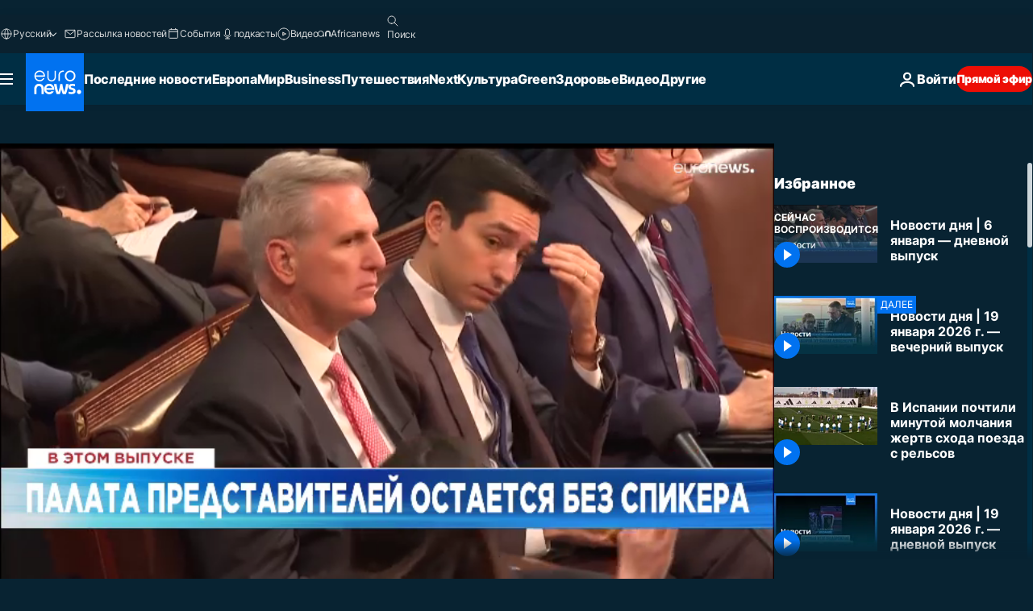

--- FILE ---
content_type: text/html; charset=UTF-8
request_url: https://ru.euronews.com/video/2023/01/06/novosti-dnya-6-yanvarya-dnevnoj-vypusk
body_size: 38604
content:

<!DOCTYPE html>
<html lang="ru">
<head>
  <meta charset="UTF-8">
            <title>Видео. Новости дня | 6 января — дневной выпуск | Евронью́с</title>
<meta name="description" content="Видео. Узнавайте о самых важных событиях в Европе и за ее пределами - последние новости, срочные новости, мир, бизнес, развлечения, политика, культура, путешествия">
<meta name="robots" content="max-snippet:-1, max-image-preview:large">
<meta name="article:modified_time" content="2023-01-06 12:01:11 +01:00">
<meta name="article:published_time" content="2023-01-06 12:00:08 +01:00">
<meta name="article:tag" content="новости">
<meta name="article:tag" content="международные новости">
<meta name="article:tag" content="новости сегодня">
<meta name="article:tag" content="евроньюс прямой эфир">
<meta name="article:theme" content="news">
<meta name="article:section" content="news_news">
<meta name="article:vertical" content="news">
<meta name="video:duration" content="611120">
<meta name="video:tag" content="новости">
<meta name="video:tag" content="международные новости">
<meta name="video:tag" content="новости сегодня">
<meta name="video:tag" content="евроньюс прямой эфир">
<meta name="nli:video" content="https://video.euronews.com/mp4/1080p/EN/TS/SU/23/01/06/ru/230106_TSSU_49830863_49830883_611120_120203_ru.mp4">
<link rel="canonical" href="https://ru.euronews.com/video/2023/01/06/novosti-dnya-6-yanvarya-dnevnoj-vypusk">
<link rel="alternate" hreflang="en" href="https://www.euronews.com">
<link rel="alternate" hreflang="fr" href="https://fr.euronews.com">
<link rel="alternate" hreflang="de" href="https://de.euronews.com">
<link rel="alternate" hreflang="it" href="https://it.euronews.com">
<link rel="alternate" hreflang="es" href="https://es.euronews.com">
<link rel="alternate" hreflang="pt" href="https://pt.euronews.com">
<link rel="alternate" hreflang="ru" href="https://ru.euronews.com/video/2023/01/06/novosti-dnya-6-yanvarya-dnevnoj-vypusk">
<link rel="alternate" hreflang="ar" href="https://arabic.euronews.com">
<link rel="alternate" hreflang="tr" href="https://tr.euronews.com">
<link rel="alternate" hreflang="fa" href="https://parsi.euronews.com">
<link rel="alternate" hreflang="el" href="https://gr.euronews.com">
<link rel="alternate" hreflang="hu" href="https://hu.euronews.com">
<link rel="alternate" hreflang="pl" href="https://pl.euronews.com">
<link rel="alternate" hreflang="x-default" href="https://www.euronews.com">
<meta property="og:locale" content="ru-RU">
<meta property="og:url" content="http://ru.euronews.com/video/2023/01/06/novosti-dnya-6-yanvarya-dnevnoj-vypusk">
<meta property="og:site_name" content="euronews">
<meta property="og:title" content="Видео. Новости дня | 6 января — дневной выпуск">
<meta property="og:description" content="Видео. Узнавайте о самых важных событиях в Европе и за ее пределами - последние новости, срочные новости, мир, бизнес, развлечения, политика, культура, путешествия">
<meta property="og:image" content="https://static.euronews.com/articles/stories/07/28/95/38/1200x675_screenshot_1200_15_7289538.jpg">
<meta property="og:image:width" content="1200">
<meta property="og:image:height" content="675">
<meta property="og:image:type" content="image/jpeg">
<meta property="og:image:alt" content="Новости дня | 6 января &mdash; дневной выпуск">
<meta property="og:type" content="video">
<meta property="og:locale:alternate" content="en-GB">
<meta property="og:locale:alternate" content="fr-FR">
<meta property="og:locale:alternate" content="de-DE">
<meta property="og:locale:alternate" content="it-IT">
<meta property="og:locale:alternate" content="es-ES">
<meta property="og:locale:alternate" content="pt-PT">
<meta property="og:locale:alternate" content="ru-RU">
<meta property="og:locale:alternate" content="ar-AE">
<meta property="og:locale:alternate" content="tr-TR">
<meta property="og:locale:alternate" content="fa-IR">
<meta property="og:locale:alternate" content="el-GR">
<meta property="og:locale:alternate" content="hu-HU">
<meta property="og:locale:alternate" content="pl-PL">

<meta name="twitter:site" content="@euronews">
<meta name="twitter:title" content="Видео. Новости дня | 6 января — дневной выпуск">
<meta name="twitter:description" content="Видео. Узнавайте о самых важных событиях в Европе и за ее пределами - последние новости, срочные новости, мир, бизнес, развлечения, политика, культура, путешествия">
<meta name="twitter:card" content="summary_large_image">
<meta name="twitter:image" content="https://static.euronews.com/articles/stories/07/28/95/38/1200x675_screenshot_1200_15_7289538.jpg">
<meta name="twitter:image:alt" content="Новости дня | 6 января &mdash; дневной выпуск">

<meta property="fb:pages" content="191185974309157" />
    
            <link rel="apple-touch-icon" href="/apple-touch-icon.png">
  <link rel="apple-touch-icon" href="/apple-touch-icon-precomposed.png">
  <link rel="apple-touch-icon" sizes="57x57" href="/apple-touch-icon-57x57.png">
  <link rel="apple-touch-icon" sizes="60x60" href="/apple-touch-icon-60x60.png">
  <link rel="apple-touch-icon" sizes="72x72" href="/apple-touch-icon-72x72.png">
  <link rel="apple-touch-icon" sizes="76x76" href="/apple-touch-icon-76x76.png">
  <link rel="apple-touch-icon" sizes="114x114" href="/apple-touch-icon-114x114.png">
  <link rel="apple-touch-icon" sizes="120x120" href="/apple-touch-icon-120x120.png">
  <link rel="apple-touch-icon" sizes="120x120" href="/apple-touch-icon-120x120-precomposed.png">
  <link rel="apple-touch-icon" sizes="144x144" href="/apple-touch-icon-144x144.png">
  <link rel="apple-touch-icon" sizes="152x152" href="/apple-touch-icon-152x152.png">
  <link rel="apple-touch-icon" sizes="152x152" href="/apple-touch-icon-152x152-precomposed.png">
  <link rel="apple-touch-icon" sizes="180x180" href="/apple-touch-icon-180x180.png">
  <link rel="android-icon" sizes="192x192" href="/android-icon-192x192.png">
  <link rel="icon" sizes="16x16" href="/favicon-16x16.png">
  <link rel="icon" sizes="32x32" href="/favicon-32x32.png">
  <link rel="icon" sizes="48x48" href="/favicon.ico">
  <link rel="icon" sizes="96x96" href="/favicon-96x96.png">
  <link rel="icon" sizes="160x160" href="/favicon-160x160.png">
  <link rel="icon" sizes="192x192" href="/favicon-192x192.png">

    <link rel="manifest" href="/manifest.json">
  <meta name="theme-color" content="#ffffff">

  <link rel="home" href="/" title="homepage">


          <script type="application/ld+json">{
    "@context": "https://schema.org/",
    "@graph": [
        {
            "@type": "VideoObject",
            "contentUrl": "https://video.euronews.com/mp4/EN/TS/SU/23/01/06/ru/230106_TSSU_49830863_49830883_611120_111849_ru.mp4",
            "description": "\u0423\u0437\u043d\u0430\u0432\u0430\u0439\u0442\u0435 \u043e \u0441\u0430\u043c\u044b\u0445 \u0432\u0430\u0436\u043d\u044b\u0445 \u0441\u043e\u0431\u044b\u0442\u0438\u044f\u0445 \u0432 \u0415\u0432\u0440\u043e\u043f\u0435 \u0438 \u0437\u0430 \u0435\u0435 \u043f\u0440\u0435\u0434\u0435\u043b\u0430\u043c\u0438 - \u043f\u043e\u0441\u043b\u0435\u0434\u043d\u0438\u0435 \u043d\u043e\u0432\u043e\u0441\u0442\u0438, \u0441\u0440\u043e\u0447\u043d\u044b\u0435 \u043d\u043e\u0432\u043e\u0441\u0442\u0438, \u043c\u0438\u0440, \u0431\u0438\u0437\u043d\u0435\u0441, \u0440\u0430\u0437\u0432\u043b\u0435\u0447\u0435\u043d\u0438\u044f, \u043f\u043e\u043b\u0438\u0442\u0438\u043a\u0430, \u043a\u0443\u043b\u044c\u0442\u0443\u0440\u0430, \u043f\u0443\u0442\u0435\u0448\u0435\u0441\u0442\u0432\u0438\u044f",
            "duration": "PT10M11S",
            "embedUrl": "https://ru.euronews.com/embed/2167246",
            "height": 243,
            "name": "\u041d\u043e\u0432\u043e\u0441\u0442\u0438 \u0434\u043d\u044f | 6 \u044f\u043d\u0432\u0430\u0440\u044f \u2014 \u0434\u043d\u0435\u0432\u043d\u043e\u0439 \u0432\u044b\u043f\u0443\u0441\u043a",
            "thumbnailUrl": "https://static.euronews.com/articles/stories/07/28/95/38/432x243_screenshot_1200_15_7289538.jpg",
            "uploadDate": "2023-01-06T12:00:08+01:00",
            "videoQuality": "hd",
            "width": 432,
            "inLanguage": "ru-RU",
            "publisher": {
                "@type": "Organization",
                "name": "Euronews",
                "legalName": "Euronews",
                "url": "https://ru.euronews.com/",
                "logo": {
                    "@type": "ImageObject",
                    "url": "https://static.euronews.com/website/images/euronews-logo-main-blue-403x60.png",
                    "width": 403,
                    "height": 60
                },
                "sameAs": [
                    "https://vk.com/euronews",
                    "https://www.facebook.com/ru.euronews",
                    "https://t.me/russian_euronews",
                    "https://flipboard.com/@euronewsru",
                    "https://zen.yandex.ru/euronews",
                    "https://ok.ru/euronews"
                ]
            }
        },
        {
            "@type": "WebSite",
            "name": "Euronews.com",
            "url": "https://ru.euronews.com/",
            "potentialAction": {
                "@type": "SearchAction",
                "target": "https://ru.euronews.com/search?query={search_term_string}",
                "query-input": "required name=search_term_string"
            },
            "sameAs": [
                "https://vk.com/euronews",
                "https://www.facebook.com/ru.euronews",
                "https://t.me/russian_euronews",
                "https://flipboard.com/@euronewsru",
                "https://zen.yandex.ru/euronews",
                "https://ok.ru/euronews"
            ]
        }
    ]
}</script>
      
    <meta name="application-name" content="euronews.com">

            <meta name="viewport" content="width=device-width, minimum-scale=1, initial-scale=1">

  
                <meta name="dfp-data" content="{&quot;rootId&quot;:&quot;6458&quot;,&quot;adUnit&quot;:&quot;&quot;,&quot;keyValues&quot;:[],&quot;level1&quot;:&quot;euronews_new&quot;,&quot;lazyLoadingOffset&quot;:300,&quot;hasSwipe&quot;:false,&quot;disabledAdSlots&quot;:[]}">

            <meta name="adobe-analytics-data" content="{&quot;site&quot;:{&quot;platform&quot;:&quot;&quot;,&quot;language&quot;:&quot;ru&quot;,&quot;primarylanguage&quot;:&quot;&quot;,&quot;secondarylanguage&quot;:&quot;&quot;,&quot;environment&quot;:&quot;prod&quot;,&quot;brand&quot;:&quot;euronews&quot;,&quot;servicetype&quot;:&quot;web&quot;,&quot;version&quot;:&quot;15.5.1&quot;},&quot;page&quot;:{&quot;pagename&quot;:&quot;euronews.news.news.top-news-stories-today.2167246.novosti-dnya-6-yanvarya-dnevnoj-vypusk&quot;,&quot;pagehasad&quot;:&quot;&quot;,&quot;pagenumads&quot;:&quot;&quot;,&quot;sitesection&quot;:&quot;&quot;,&quot;sitesubsection1&quot;:&quot;&quot;,&quot;sitesubsection2&quot;:&quot;&quot;,&quot;pagetype&quot;:&quot;vod&quot;,&quot;pageurl&quot;:&quot;ru.euronews.com\/video\/2023\/01\/06\/novosti-dnya-6-yanvarya-dnevnoj-vypusk&quot;,&quot;pagedownloadtime&quot;:&quot;&quot;,&quot;vertical&quot;:&quot;news&quot;,&quot;theme&quot;:&quot;news&quot;,&quot;program&quot;:&quot;top-news-stories-today&quot;,&quot;contenttype&quot;:&quot;stream&quot;,&quot;menustatus&quot;:&quot;&quot;,&quot;pagereload&quot;:&quot;&quot;,&quot;pagedisplaybreakpoint&quot;:&quot;&quot;,&quot;displaybreakingnewsbar&quot;:&quot;none&quot;,&quot;swipe&quot;:&quot;none&quot;,&quot;urlpath&quot;:&quot;ru.euronews.com\/video\/2023\/01\/06\/novosti-dnya-6-yanvarya-dnevnoj-vypusk&quot;},&quot;search&quot;:{&quot;keyword&quot;:&quot;&quot;,&quot;searchresult&quot;:&quot;&quot;},&quot;uv&quot;:{&quot;uvid&quot;:&quot;&quot;,&quot;logged&quot;:&quot;&quot;,&quot;isbot&quot;:&quot;&quot;},&quot;article&quot;:{&quot;eventid&quot;:&quot;2167246&quot;,&quot;storyid&quot;:&quot;7289538&quot;,&quot;updatedate&quot;:&quot;06\/01\/2023&quot;,&quot;title&quot;:&quot;новости дня | 6 января — дневной выпуск&quot;,&quot;format&quot;:&quot;video&quot;,&quot;nbdayssincepublication&quot;:1109,&quot;articlepromotedtobcs&quot;:&quot;&quot;,&quot;articlepromotedtohp&quot;:&quot;&quot;,&quot;technicaltags&quot;:&quot;euronews.just-in,euronews,euronews.replay,video-auto-play&quot;,&quot;contenttaxonomy&quot;:&quot;&#039;gv_safe&#039;|&#039;gs_events_business&#039;|&#039;gs_news_and_weather&#039;|&#039;gt_positive_amusement&#039;|&#039;gs_travel_holidays&#039;|&#039;gs_politics_misc&#039;|&#039;gs_attractions&#039;|&#039;gs_events&#039;|&#039;gs_busfin_business_acctngfin&#039;|&#039;gb_safe&#039;|&#039;pos_ukrainecriris_ru&#039;&quot;,&quot;gallerynumber&quot;:&quot;none&quot;,&quot;hasvuukle&quot;:true,&quot;program&quot;:&quot;Top News Stories Today&quot;,&quot;tags&quot;:&quot;новости,международные новости,новости сегодня,евроньюс прямой эфир&quot;},&quot;login&quot;:{&quot;subscriptiontype&quot;:&quot;other&quot;,&quot;dailynl&quot;:&quot;none&quot;},&quot;video&quot;:{&quot;videoid&quot;:&quot;2167246&quot;,&quot;youtubevideoid&quot;:&quot;R72YR_eOjGQ&quot;,&quot;dailymotionvideoid&quot;:&quot;x8gysuf&quot;,&quot;housenumbervidid&quot;:&quot;230106_TSSU_49830863&quot;,&quot;name&quot;:&quot;novosti-dnya-6-yanvarya-dnevnoj-vypusk&quot;,&quot;publicationdate&quot;:&quot;06\/01\/2023&quot;,&quot;type&quot;:&quot;vod&quot;,&quot;duration&quot;:&quot;611.12&quot;,&quot;isinplaylist&quot;:&quot;none&quot;,&quot;playlistname&quot;:&quot;none&quot;,&quot;haspreview&quot;:&quot;none&quot;,&quot;viewmode&quot;:&quot;none&quot;,&quot;playername&quot;:&quot;jwplayer&quot;,&quot;playlistnumitems&quot;:&quot;none&quot;,&quot;playlistposition&quot;:&quot;none&quot;,&quot;soundstatus&quot;:&quot;none&quot;},&quot;component&quot;:{&quot;name&quot;:&quot;&quot;,&quot;type&quot;:&quot;&quot;,&quot;action&quot;:&quot;&quot;,&quot;pagename&quot;:&quot;&quot;,&quot;actiondetail&quot;:&quot;&quot;},&quot;newsletter&quot;:{&quot;name&quot;:&quot;&quot;,&quot;location&quot;:&quot;&quot;},&quot;cm&quot;:{&quot;ssf&quot;:&quot;1&quot;},&quot;thirdPartiesDisabled&quot;:[],&quot;sendDate&quot;:null}">
  
    <meta name="app-contexts" content="[&quot;main&quot;,&quot;playlist&quot;]">

            <link rel="preload" as="style" href="/build/e09c9fcfcc074bccb6b0-reduce-cls.css">
    <link rel="preload" as="style" href="/build/60f2680ec86092ed27b8-common.css">
    <link rel="preload" as="style" href="/build/2704ee1d94cf0ae161ea-trumps.css">
    <link rel="preload" as="style" href="/build/1e29222cf9b97f50ec61-header.css">
              <link rel="preload" as="script" href="https://securepubads.g.doubleclick.net/tag/js/gpt.js" />
      

    <link rel="preload" as="style" href="/build/54291e987640a4ea2ced-video_css.css">
                    <link rel="preload" as="image" imagesrcset="https://static.euronews.com/articles/stories/07/28/95/38/320x180_screenshot_1200_15_7289538.jpg 320w, https://static.euronews.com/articles/stories/07/28/95/38/480x270_screenshot_1200_15_7289538.jpg 480w, https://static.euronews.com/articles/stories/07/28/95/38/820x468_screenshot_1200_15_7289538.jpg 820w, https://static.euronews.com/articles/stories/07/28/95/38/1024x576_screenshot_1200_15_7289538.jpg 1024w, https://static.euronews.com/articles/stories/07/28/95/38/1366x768_screenshot_1200_15_7289538.jpg 1366w, https://static.euronews.com/articles/stories/07/28/95/38/1536x864_screenshot_1200_15_7289538.jpg 1536w, https://static.euronews.com/articles/stories/07/28/95/38/1920x1080_screenshot_1200_15_7289538.jpg 1920w" imagesizes="100vw">
    
      <style>
    #accessibility-bar,#c-burger-button-checkbox,#c-language-switcher-list-open,.c-breaking-news,.c-language-switcher__list,.c-search-form__loader, .o-site-hr__second-level__dropdown,.o-site-hr__second-level__dropdown-mask,.o-site-hr__sidebar,.o-site-hr__sidebar-mask{display:none}
    .c-bar-now .c-tags-list,.c-bar-now__container,.c-navigation-bar,.c-navigation-bar__wrappable-list,.c-search-form.c-search-engine,.o-site-hr__first-level__container,.o-site-hr__second-level__container,.o-site-hr__second-level__links,.o-site-hr__second-level__burger-logo,.c-burger-button{display:flex}

    @supports (content-visibility: hidden) {
      .o-site-hr__second-level__dropdown,.o-site-hr__sidebar {
        display: flex;
        content-visibility: hidden;
      }
    }
  </style>

  <link rel="stylesheet" href="/build/e09c9fcfcc074bccb6b0-reduce-cls.css">
  <link rel="stylesheet" href="/build/60f2680ec86092ed27b8-common.css">
  <link rel="stylesheet" href="/build/1e29222cf9b97f50ec61-header.css">
  <link rel="stylesheet" href="/build/54291e987640a4ea2ced-video_css.css">
  <link rel="stylesheet" href="/build/2704ee1d94cf0ae161ea-trumps.css">

        <style>@font-face{font-family: "Arial size-adjust";font-style: normal;font-weight: 400;font-display: swap;src: local("Arial");size-adjust: 102.5%;}body{font-family: 'Arial size-adjust', Arial, sans-serif;}</style>

    
          <link rel="stylesheet" href="/build/0a99ec3795784c5a8509-fonts.css" media="print" onload="this.media=&#039;all&#039;">
              <link rel="stylesheet" href="/build/8b22fce367b2950deb08-font_cyrillic.css" media="print" onload="this.media=&#039;all&#039;">
  
      
  
              <link rel="preconnect" href="https://static.euronews.com">
      <link rel="preconnect" href="https://api.privacy-center.org">
      <link rel="preconnect" href="https://sdk.privacy-center.org">
      <link rel="preconnect" href="https://www.googletagservices.com">
      <link rel="preconnect" href="https://pagead2.googlesyndication.com">
              <link rel="dns-prefetch" href="//scripts.opti-digital.com">
                  <link rel="dns-prefetch" href="https://connect.facebook.net">
                  <link rel="dns-prefetch" href="https://ping.chartbeat.net">
        <link rel="dns-prefetch" href="https://static.chartbeat.com">
        
    <script>
  window.euronewsEnvs = JSON.parse('{"PUBLIC_GIGYA_API_KEY":"4_G3z5aGNUymdcrkV9z9qOAg","PUBLIC_INSIDER_PARTNER_NAME":"euronewsfr","PUBLIC_INSIDER_PARTNER_ID":"10008155","PUBLIC_APP_ENV":"prod","PUBLIC_URLS_BASE":"euronews.com"}');
</script>


  <script> performance.mark('enw-first-script'); </script>
            <script id="euronews-initial-server-data">
                              window.getInitialServerData = () => ({"context":{"website":"euronews","pageType":"video","servicetype":"web","features":["euronewsUUIDManager","userNavigationActivity","didomi","googleGpt","advertisingOptiDigital","wallpaper","DVTargetingSignalsManager","bombora","insider","scrollRestore","adobe","iaDisclaimerReporting","linkObfuscator"],"featureFlipping":{"fast":{"adobe":{"languages":{"en":true,"fr":true,"de":true,"it":true,"es":true,"pt":true,"tr":true,"pl":true,"ru":true,"ar":true,"fa":true,"el":true,"hu":true},"thirdpart":true,"description":"Analytics tracking"},"adobeAudienceManager":{"languages":{"en":true,"fr":true,"de":true,"it":true,"es":true,"pt":true,"tr":true,"pl":true,"ru":true,"ar":true,"fa":true,"el":true,"hu":true},"thirdpart":true,"description":"_"},"adsAutorefresh":{"languages":{"en":false,"ar":false,"de":false,"el":false,"es":false,"fa":false,"fr":false,"hu":false,"it":false,"pt":false,"ru":false,"tr":false,"pl":false},"thirdpart":false,"description":"Permet un autorefresh auto des pubs toutes les X secondes"},"adsLazyloading":{"languages":{"en":true,"fr":true,"de":true,"it":true,"es":true,"pt":true,"tr":true,"pl":true,"ru":true,"ar":true,"fa":true,"el":true,"hu":true},"thirdpart":false,"description":"Permet d\u2019afficher les pubs au fur \u00e0 mesure du scroll d\u2019un utilisateur sur nos pages, ce qui permet d\u2019acc\u00e9l\u00e9rer le chargement du haut de page"},"advertising":{"languages":{"en":false,"fr":false,"de":false,"it":false,"es":false,"pt":false,"tr":false,"pl":false,"ru":false,"ar":false,"fa":false,"el":false,"hu":false},"thirdpart":false,"description":"to enable new advertising core (while double run, we use old advertising when this key is off)"},"advertisingOptiDigital":{"languages":{"en":true,"fr":true,"de":true,"it":true,"es":true,"pt":true,"tr":true,"pl":true,"ru":true,"ar":true,"fa":true,"el":true,"hu":true},"thirdpart":true,"description":"New Advertising management with OptiDigital"},"advertisingSingleRequestMode":{"languages":{"en":false,"ar":false,"de":false,"el":false,"es":false,"fa":false,"fr":false,"hu":false,"it":false,"pt":false,"ru":false,"tr":false,"pl":false},"thirdpart":false,"description":"WARNING: WHEN TURNED ON IT MAKES AD REQUEST COUNT EXPLODE AND LEADS TO TERRIBLE IMPRESSION\/REQUEST RATIO\nenable singleRequest mode for new advertising implementation (will do multirequest if disabled)"},"analytics":{"languages":{"en":true,"fr":true,"de":true,"it":true,"es":true,"pt":true,"tr":true,"pl":true,"ru":true,"ar":true,"fa":true,"el":true,"hu":true},"thirdpart":false,"description":"_"},"autorefresh":{"languages":{"en":true,"fr":true,"de":true,"it":true,"es":true,"pt":true,"tr":true,"pl":true,"ru":true,"ar":true,"fa":true,"el":true,"hu":true},"thirdpart":false,"description":"_"},"bcovery":{"languages":{"en":false,"ar":false,"de":false,"el":false,"es":false,"fa":false,"fr":false,"hu":false,"it":false,"pt":false,"ru":false,"tr":false,"pl":false},"thirdpart":true,"description":"_"},"bombora":{"languages":{"en":true,"fr":true,"de":true,"it":true,"es":true,"pt":true,"tr":true,"pl":true,"ru":true,"ar":true,"fa":false,"el":true,"hu":true},"thirdpart":true,"description":"_"},"bomboraStandardTag":{"languages":{"en":true,"fr":true,"de":true,"it":true,"es":true,"pt":true,"tr":true,"pl":true,"ru":true,"ar":true,"fa":false,"el":true,"hu":true},"thirdpart":true,"description":"_"},"breakingNewsBanner":{"languages":{"en":true,"fr":true,"de":true,"it":true,"es":true,"pt":true,"tr":true,"pl":true,"ru":true,"ar":true,"fa":true,"el":true,"hu":true},"thirdpart":false,"description":"_"},"caption":{"languages":{"en":true,"fr":true,"de":true,"it":true,"es":true,"pt":true,"tr":true,"pl":true,"ru":true,"ar":true,"fa":true,"el":true,"hu":true},"thirdpart":false,"description":"_"},"chartbeat":{"languages":{"en":true,"fr":true,"de":true,"it":true,"es":true,"pt":true,"tr":true,"pl":true,"ru":true,"ar":true,"fa":true,"el":true,"hu":true},"thirdpart":true,"description":"chartbeat.js is the Javascript code for the standard web tracking"},"chartbeat_mab":{"languages":{"en":true,"fr":true,"de":true,"it":true,"es":true,"pt":true,"tr":true,"pl":true,"ru":true,"ar":true,"fa":true,"el":true,"hu":true},"thirdpart":true,"description":"chartbeat_mab.js is the library for Chartbeat's headline testing functionality"},"connatix":{"languages":{"en":true,"fr":true,"de":true,"it":true,"es":true,"pt":true,"tr":true,"pl":true,"ru":true,"ar":true,"fa":true,"el":true,"hu":true},"thirdpart":true,"description":"_"},"connatixSticky":{"languages":{"en":false,"fr":false,"de":false,"it":false,"es":false,"pt":false,"tr":false,"pl":false,"ru":false,"ar":false,"fa":false,"el":false,"hu":false},"thirdpart":false,"description":"_"},"consentTemplates":{"languages":{"en":false,"fr":false,"de":false,"it":false,"es":false,"pt":false,"tr":false,"pl":false,"ru":false,"ar":false,"fa":false,"el":false,"hu":false},"thirdpart":false,"description":"consent notices (Didomi, ...)"},"dailymotion":{"languages":{"en":true,"fr":true,"de":true,"it":true,"es":true,"pt":true,"tr":true,"pl":true,"ru":false,"ar":true,"fa":false,"el":true,"hu":true},"thirdpart":false,"description":"_"},"datalayerManager":{"languages":{"en":false,"ar":false,"de":false,"el":false,"es":false,"fa":false,"fr":false,"hu":false,"it":false,"pt":false,"ru":false,"tr":false,"pl":false},"thirdpart":false,"description":"_"},"didomi":{"languages":{"en":true,"fr":true,"de":true,"it":true,"es":true,"pt":true,"tr":true,"pl":true,"ru":true,"ar":true,"fa":true,"el":true,"hu":true},"thirdpart":true,"description":null},"doubleVerify":{"languages":{"en":true,"fr":true,"de":true,"it":true,"es":true,"pt":true,"tr":true,"pl":true,"ru":true,"ar":true,"fa":true,"el":true,"hu":true},"thirdpart":true,"description":"_"},"durationMedia":{"languages":{"en":true,"fr":true,"de":true,"it":true,"es":true,"pt":true,"tr":true,"pl":true,"ru":true,"ar":true,"fa":true,"el":true,"hu":true},"thirdpart":true,"description":"_"},"DVTargetingSignalsManager":{"languages":{"en":true,"fr":true,"de":true,"it":true,"es":true,"pt":true,"tr":true,"pl":true,"ru":true,"ar":true,"fa":true,"el":true,"hu":true},"thirdpart":false,"description":"This feature aims to manage DV Targeting Signals.\r\nFor example: retrieving Targeting Signals, updating the advertising Datalayer, and storing DV Contextual Signals to the database."},"euronewsUUIDManager":{"languages":{"en":true,"fr":true,"de":true,"it":true,"es":true,"pt":true,"tr":true,"pl":true,"ru":true,"ar":true,"fa":true,"el":true,"hu":true},"thirdpart":false,"description":"This feature ensures each client has a persistent UUID by retrieving it from IndexedDB or cookies, or generating and storing one if it doesn\u2019t exist. The UUID is used by other features and services for consistent client identification."},"facebook":{"languages":{"en":true,"fr":true,"de":true,"it":true,"es":true,"pt":true,"tr":true,"pl":true,"ru":true,"ar":true,"fa":true,"el":true,"hu":true},"thirdpart":true,"description":null},"football":{"languages":{"en":true,"fr":true,"de":true,"it":true,"es":true,"pt":true,"tr":true,"pl":false,"ru":true,"ar":true,"fa":true,"el":true,"hu":true},"thirdpart":false,"description":"This FF is made to manage FootballLeagueDataHandler service"},"footballLeagueResults":{"languages":{"en":true,"ar":true,"de":true,"el":true,"es":true,"fa":true,"fr":true,"hu":true,"it":true,"pt":true,"ru":true,"tr":true,"pl":false},"thirdpart":false,"description":"This is for the service that manage the display\/management of the widget of football league results that we can find on the home page and other footblall pages"},"gallery":{"languages":{"en":true,"fr":true,"de":true,"it":true,"es":true,"pt":true,"tr":true,"pl":true,"ru":true,"ar":true,"fa":true,"el":true,"hu":true},"thirdpart":false,"description":"Widget Gallery"},"geoBlocking":{"languages":{"en":true,"ar":true,"de":true,"el":true,"es":true,"fa":true,"fr":true,"hu":true,"it":true,"pt":true,"ru":true,"tr":true,"pl":true},"thirdpart":false,"description":"_"},"geoedge":{"languages":{"en":true,"fr":true,"de":true,"it":true,"es":true,"pt":true,"tr":true,"pl":true,"ru":true,"ar":true,"fa":true,"el":true,"hu":true},"thirdpart":true,"description":"_"},"gigya":{"languages":{"en":true,"fr":true,"de":true,"it":true,"es":true,"pt":true,"tr":true,"pl":true,"ru":true,"ar":true,"fa":true,"el":true,"hu":true},"thirdpart":false,"description":"Login Euronews via SAP\/GIGYA"},"global_footer":{"languages":{"en":true,"fr":true,"de":true,"it":true,"es":true,"pt":true,"tr":true,"pl":true,"ru":true,"ar":true,"fa":true,"el":true,"hu":true},"thirdpart":true,"description":null},"googleGpt":{"languages":{"en":true,"fr":true,"de":true,"it":true,"es":true,"pt":true,"tr":true,"pl":true,"ru":true,"ar":true,"fa":true,"el":true,"hu":true},"thirdpart":true,"description":"GPT is mandatory for all the advertisement stack"},"google_analytics":{"languages":{"en":false,"ar":false,"de":false,"el":false,"es":false,"fa":false,"fr":false,"hu":false,"it":false,"pt":false,"ru":false,"tr":false,"pl":false},"thirdpart":true,"description":"_"},"google_gtm":{"languages":{"en":true,"fr":true,"de":true,"it":true,"es":true,"pt":true,"tr":true,"pl":true,"ru":true,"ar":true,"fa":true,"el":true,"hu":true},"thirdpart":true,"description":null},"grafanaFaro":{"languages":{"en":false,"fr":false,"de":false,"it":false,"es":false,"pt":false,"tr":false,"pl":false,"ru":false,"ar":false,"fa":false,"el":false,"hu":false},"thirdpart":false,"description":"_"},"gtag":{"languages":{"en":true,"fr":true,"de":true,"it":true,"es":true,"pt":true,"tr":true,"pl":true,"ru":true,"ar":true,"fa":true,"el":true,"hu":true},"thirdpart":true,"description":"_"},"header_redesign":{"languages":{"en":true,"fr":true,"de":true,"it":true,"es":true,"pt":true,"tr":true,"pl":true,"ru":true,"ar":true,"fa":true,"el":true,"hu":true},"thirdpart":false,"description":"FF qui active l'affichage du Header Redesign"},"home_new_design":{"languages":{"en":false,"fr":false,"de":false,"it":false,"es":false,"pt":false,"tr":false,"pl":false,"ru":false,"ar":false,"fa":false,"el":false,"hu":false},"thirdpart":false,"description":"Home New Design 2025"},"https":{"languages":{"en":true,"fr":true,"de":true,"it":true,"es":true,"pt":true,"tr":true,"pl":true,"ru":true,"ar":true,"fa":true,"el":true,"hu":true},"thirdpart":false,"description":null},"iaDisclaimerReporting":{"languages":{"en":true,"fr":true,"de":true,"it":true,"es":true,"pt":true,"tr":true,"pl":true,"ru":true,"ar":true,"fa":true,"el":true,"hu":true},"thirdpart":false,"description":"Display the IA Disclaimer"},"insider":{"languages":{"en":true,"fr":true,"de":true,"it":true,"es":true,"pt":true,"tr":true,"pl":true,"ru":true,"ar":true,"fa":true,"el":true,"hu":true},"thirdpart":true,"description":"_"},"jobbio":{"languages":{"en":false,"fr":false,"de":false,"it":false,"es":false,"pt":false,"tr":false,"pl":false,"ru":false,"ar":false,"fa":false,"el":false,"hu":false},"thirdpart":true,"description":"_"},"justIn":{"languages":{"en":true,"fr":true,"de":true,"it":true,"es":true,"pt":true,"tr":true,"pl":true,"ru":true,"ar":true,"fa":true,"el":true,"hu":true},"thirdpart":false,"description":"_"},"justInTimeline":{"languages":{"en":true,"fr":true,"de":true,"it":true,"es":true,"pt":true,"tr":true,"pl":true,"ru":true,"ar":true,"fa":true,"el":true,"hu":true},"thirdpart":false,"description":"Justin template new design 2025"},"lazyblock":{"languages":{"en":false,"ar":false,"de":false,"el":false,"es":false,"fa":false,"fr":false,"hu":true,"it":false,"pt":false,"ru":false,"tr":true,"pl":false},"thirdpart":false},"lazyload":{"languages":{"en":true,"fr":true,"de":true,"it":true,"es":true,"pt":true,"tr":true,"pl":true,"ru":true,"ar":true,"fa":true,"el":true,"hu":true},"thirdpart":false,"description":"_"},"leaderboardUnderHeader":{"languages":{"en":true,"ar":true,"de":false,"el":false,"es":false,"fa":true,"fr":false,"hu":false,"it":false,"pt":false,"ru":false,"tr":false,"pl":false},"thirdpart":false,"description":"main leaderboard under header instead of above on article page"},"linkObfuscator":{"languages":{"en":true,"fr":true,"de":true,"it":true,"es":true,"pt":true,"tr":true,"pl":true,"ru":true,"ar":true,"fa":true,"el":true,"hu":true},"thirdpart":false,"description":"This feature aims to obfuscate all links for which the obfuscation is implemented in the Twig template."},"liveramp":{"languages":{"en":true,"fr":true,"de":true,"it":true,"es":true,"pt":true,"tr":true,"pl":true,"ru":true,"ar":true,"fa":true,"el":true,"hu":true},"thirdpart":true,"description":"https:\/\/liveramp.com\/"},"login":{"languages":{"en":true,"fr":true,"de":true,"it":true,"es":true,"pt":true,"tr":true,"pl":true,"ru":true,"ar":true,"fa":true,"el":true,"hu":true},"thirdpart":false,"description":"Allow login for Gigya"},"loginWall":{"languages":{"en":false,"fr":true,"de":false,"it":false,"es":true,"pt":false,"tr":false,"pl":false,"ru":false,"ar":false,"fa":false,"el":false,"hu":false},"thirdpart":false,"description":"_"},"longerCacheStrategy":{"languages":{"en":true,"fr":true,"de":true,"it":true,"es":true,"pt":true,"tr":true,"pl":true,"ru":true,"ar":true,"fa":true,"el":true,"hu":true},"thirdpart":false,"description":"Enable longer cache on various pages (see EW-5784)"},"nativo":{"languages":{"en":true,"fr":true,"de":true,"it":true,"es":true,"pt":true,"tr":true,"pl":true,"ru":true,"ar":true,"fa":true,"el":true,"hu":true},"thirdpart":false,"description":"_"},"new_liveblogging":{"languages":{"en":true,"fr":true,"de":true,"it":true,"es":true,"pt":true,"tr":true,"pl":true,"ru":true,"ar":true,"fa":true,"el":true,"hu":true},"thirdpart":false,"description":"Activate new Arena liveblogging feature (with TypeScript service)"},"nonli":{"languages":{"en":true,"fr":true,"de":true,"it":true,"es":true,"pt":true,"tr":true,"pl":true,"ru":true,"ar":true,"fa":true,"el":true,"hu":true},"thirdpart":true,"description":"This TP replace echobox to publish automatically our articles on social networks"},"outbrain":{"languages":{"en":true,"fr":true,"de":true,"it":true,"es":true,"pt":true,"tr":true,"pl":true,"ru":true,"ar":true,"fa":true,"el":true,"hu":true},"thirdpart":true,"description":"_"},"outbrain_lazyloading":{"languages":{"en":true,"fr":true,"de":true,"it":true,"es":true,"pt":true,"tr":true,"pl":true,"ru":true,"ar":true,"fa":true,"el":true,"hu":true},"thirdpart":true,"description":"_"},"ownpage":{"languages":{"en":true,"ar":true,"de":true,"el":true,"es":true,"fa":true,"fr":true,"hu":true,"it":true,"pt":true,"ru":true,"tr":true,"pl":false},"thirdpart":true,"description":"newsletter"},"pfp-ima":{"languages":{"en":false,"ar":false,"de":false,"el":false,"es":false,"fa":false,"fr":false,"hu":false,"it":false,"pt":false,"ru":false,"tr":false,"pl":false},"thirdpart":false,"description":"_"},"pfpLive":{"languages":{"en":true,"fr":true,"de":true,"it":true,"es":true,"pt":true,"tr":true,"pl":true,"ru":false,"ar":true,"fa":false,"el":true,"hu":true},"thirdpart":false,"description":"_"},"pfpVOD":{"languages":{"en":true,"fr":true,"de":true,"it":true,"es":true,"pt":true,"tr":true,"pl":true,"ru":false,"ar":true,"fa":false,"el":true,"hu":true},"thirdpart":false,"description":"_"},"player_lazyload_click":{"languages":{"en":true,"fr":true,"de":true,"it":true,"es":true,"pt":true,"tr":true,"pl":true,"ru":true,"ar":true,"fa":true,"el":true,"hu":true},"thirdpart":false,"description":null},"scribblelive":{"languages":{"en":true,"ar":true,"de":true,"el":true,"es":true,"fa":true,"fr":true,"hu":true,"it":true,"pt":true,"ru":true,"tr":true,"pl":false},"thirdpart":true},"scrollRestore":{"languages":{"en":true,"fr":true,"de":true,"it":true,"es":true,"pt":true,"tr":true,"pl":true,"ru":true,"ar":true,"fa":true,"el":true,"hu":true},"thirdpart":false,"description":"This feature sets the browser's scrollRestoration property to 'manual', ensuring the scroll position resets to the top of the page upon refresh"},"search":{"languages":{"en":true,"fr":true,"de":true,"it":true,"es":true,"pt":true,"tr":true,"pl":true,"ru":true,"ar":true,"fa":true,"el":true,"hu":true},"thirdpart":false,"description":"_"},"sentry":{"languages":{"en":true,"fr":true,"de":true,"it":true,"es":true,"pt":true,"tr":true,"pl":true,"ru":true,"ar":true,"fa":true,"el":true,"hu":true},"thirdpart":true,"description":"APM - Technical TP"},"socialManager":{"languages":{"en":true,"fr":true,"de":true,"it":true,"es":true,"pt":true,"tr":true,"pl":true,"ru":true,"ar":true,"fa":true,"el":true,"hu":true},"thirdpart":false,"description":"Social manager TS service for social network popup management"},"StickyFloor":{"languages":{"en":true,"fr":true,"de":true,"it":true,"es":true,"pt":true,"tr":true,"pl":true,"ru":true,"ar":true,"fa":true,"el":true,"hu":true},"thirdpart":false,"description":null},"streamAMP":{"languages":{"en":false,"ar":false,"de":false,"el":false,"es":false,"fa":false,"fr":false,"hu":false,"it":false,"pt":false,"ru":false,"tr":false,"pl":false},"thirdpart":true},"style_css_site_header":{"languages":{"en":false,"ar":false,"de":false,"el":false,"es":false,"fa":false,"fr":false,"hu":false,"it":false,"pt":false,"ru":false,"tr":false,"pl":false},"thirdpart":false,"description":"Ex\u00e9cuter le CSS du Site Header dans directement dans <style> dans <head>, et en premier, ind\u00e9pendamment des autres fichiers CSS."},"survey_popup":{"languages":{"en":false,"fr":false,"de":false,"it":false,"es":false,"pt":false,"tr":false,"pl":false,"ru":false,"ar":false,"fa":false,"el":false,"hu":false},"thirdpart":false,"description":null},"swiper":{"languages":{"en":true,"fr":true,"de":true,"it":true,"es":true,"pt":true,"tr":true,"pl":true,"ru":true,"ar":true,"fa":true,"el":true,"hu":true},"thirdpart":false,"description":"_"},"swipe_article":{"languages":{"en":true,"fr":true,"de":true,"it":true,"es":true,"pt":true,"tr":true,"pl":true,"ru":true,"ar":true,"fa":true,"el":true,"hu":true},"thirdpart":false,"description":"_"},"teads":{"languages":{"en":true,"fr":true,"de":true,"it":true,"es":true,"pt":true,"tr":true,"pl":true,"ru":true,"ar":true,"fa":true,"el":true,"hu":true},"thirdpart":true,"description":"Renomm\u00e9e depuis \"teadsCookielessTag\" pour le nouveau script advertising."},"teadsCookielessTag":{"languages":{"en":true,"fr":true,"de":true,"it":true,"es":true,"pt":true,"tr":true,"pl":true,"ru":true,"ar":true,"fa":true,"el":true,"hu":true},"thirdpart":true,"description":"Ancienne cl\u00e9, utilis\u00e9e avec l'ancien script advertising, remplac\u00e9e par \"teads\"."},"telemetry-php":{"languages":{"en":false,"fr":false,"de":false,"it":false,"es":false,"pt":false,"tr":false,"pl":false,"ru":false,"ar":false,"fa":false,"el":false,"hu":false},"thirdpart":false,"description":"D\u00e9sactive l'Open Telemetry -> Grafana\r\nSur le site cot\u00e9 FRONT\/PHP"},"telemetry-ts":{"languages":{"en":false,"fr":false,"de":false,"it":false,"es":false,"pt":false,"tr":false,"pl":false,"ru":false,"ar":false,"fa":false,"el":false,"hu":false},"thirdpart":false,"description":"Grafana openTelemetry for Front TS"},"textToSpeech":{"languages":{"en":true,"fr":true,"de":true,"it":true,"es":true,"pt":true,"tr":true,"pl":true,"ru":true,"ar":true,"fa":true,"el":true,"hu":true},"thirdpart":true,"description":"Solution de synthese vocale convertissant le texte en audio."},"tmpTestNewImageServer":{"languages":{"en":true,"fr":true,"de":true,"it":true,"es":true,"pt":true,"tr":true,"pl":true,"ru":true,"ar":true,"fa":true,"el":true,"hu":true},"thirdpart":false,"description":"this must be temporary! rewrite static.euronews.com article image to images.euronews.com"},"twitter":{"languages":{"en":true,"fr":true,"de":true,"it":true,"es":true,"pt":true,"tr":true,"pl":true,"ru":true,"ar":true,"fa":true,"el":true,"hu":true},"thirdpart":true,"description":"_"},"userNavigationActivity":{"languages":{"en":true,"fr":true,"de":true,"it":true,"es":true,"pt":true,"tr":true,"pl":true,"ru":true,"ar":true,"fa":true,"el":true,"hu":true},"thirdpart":false,"description":"Service that stores user last visited page and last language"},"video":{"languages":{"en":true,"fr":true,"de":true,"it":true,"es":true,"pt":true,"tr":true,"pl":true,"ru":true,"ar":true,"fa":true,"el":true,"hu":true},"thirdpart":false,"description":"Video Player for article pages"},"vuukle":{"languages":{"en":true,"fr":true,"de":true,"it":true,"es":true,"pt":true,"tr":true,"pl":false,"ru":true,"ar":true,"fa":true,"el":true,"hu":true},"thirdpart":true,"description":"_"},"wallpaper":{"languages":{"en":true,"fr":true,"de":true,"it":true,"es":true,"pt":true,"tr":true,"pl":true,"ru":true,"ar":true,"fa":true,"el":true,"hu":true},"thirdpart":false,"description":"_"},"weatherCarousel":{"languages":{"en":true,"fr":true,"de":true,"it":true,"es":true,"pt":true,"tr":true,"pl":true,"ru":true,"ar":true,"fa":true,"el":true,"hu":true},"thirdpart":false,"description":"Service for the carousel on the weather town page"},"weatherSearch":{"languages":{"en":true,"fr":true,"de":true,"it":true,"es":true,"pt":true,"tr":true,"pl":true,"ru":true,"ar":true,"fa":true,"el":true,"hu":true},"thirdpart":false,"description":"_"},"widgets":{"languages":{"en":true,"fr":true,"de":true,"it":true,"es":true,"pt":true,"tr":true,"pl":true,"ru":true,"ar":true,"fa":true,"el":true,"hu":true},"thirdpart":false,"description":"This is for Typescript widget service"},"yieldbird":{"languages":{"en":true,"fr":true,"de":true,"it":true,"es":true,"pt":true,"tr":true,"pl":true,"ru":true,"ar":true,"fa":true,"el":true,"hu":true},"thirdpart":true,"description":"_"},"automatad":{"languages":{"en":true,"ar":true,"de":true,"el":true,"es":true,"fa":true,"fr":true,"hu":true,"it":true,"pt":true,"ru":true,"tr":true,"pl":true},"thirdpart":true,"description":"_"},"DurationMedia":{"languages":{"en":true,"fr":true,"de":true,"it":true,"es":true,"pt":true,"tr":true,"pl":true,"ru":true,"ar":true,"fa":true,"el":true,"hu":true},"thirdpart":true,"description":"_"},"linkedinNext":{"languages":{"en":true,"ar":false,"de":false,"el":false,"es":false,"fa":false,"fr":false,"hu":false,"it":false,"pt":false,"ru":false,"tr":false,"pl":false},"thirdpart":true},"mailmunch":{"languages":{"en":true,"ar":true,"de":true,"el":true,"es":true,"fa":true,"fr":true,"hu":true,"it":true,"pt":true,"ru":true,"tr":true,"pl":false},"thirdpart":true},"popup_message_all_website":{"languages":{"en":false,"ar":false,"de":false,"el":false,"es":false,"fa":false,"fr":false,"hu":false,"it":false,"pt":false,"ru":false,"tr":false,"pl":false},"thirdpart":false},"popup_message_live":{"languages":{"en":false,"ar":false,"de":false,"el":false,"es":false,"fa":false,"fr":false,"hu":false,"it":false,"pt":false,"ru":false,"tr":false,"pl":false},"thirdpart":false},"video_autoplay":{"languages":{"en":true,"fr":true,"de":true,"it":true,"es":true,"pt":true,"tr":true,"pl":true,"ru":true,"ar":true,"fa":true,"el":true,"hu":true},"thirdpart":false,"description":null}},"slow":{"adobe":{"languages":{"en":true,"fr":true,"de":true,"it":true,"es":true,"pt":true,"tr":true,"pl":true,"ru":true,"ar":true,"fa":true,"el":true,"hu":true},"thirdpart":true,"description":"Analytics tracking"},"adobeAudienceManager":{"languages":{"en":true,"fr":true,"de":true,"it":true,"es":true,"pt":true,"tr":true,"pl":true,"ru":true,"ar":true,"fa":true,"el":true,"hu":true},"thirdpart":true,"description":"_"},"adsAutorefresh":{"languages":{"en":false,"ar":false,"de":false,"el":false,"es":false,"fa":false,"fr":false,"hu":false,"it":false,"pt":false,"ru":false,"tr":false,"pl":false},"thirdpart":false,"description":"Permet un autorefresh auto des pubs toutes les X secondes"},"adsLazyloading":{"languages":{"en":true,"fr":true,"de":true,"it":true,"es":true,"pt":true,"tr":true,"pl":true,"ru":true,"ar":true,"fa":true,"el":true,"hu":true},"thirdpart":false,"description":"Permet d\u2019afficher les pubs au fur \u00e0 mesure du scroll d\u2019un utilisateur sur nos pages, ce qui permet d\u2019acc\u00e9l\u00e9rer le chargement du haut de page"},"advertising":{"languages":{"en":false,"fr":false,"de":false,"it":false,"es":false,"pt":false,"tr":false,"pl":false,"ru":false,"ar":false,"fa":false,"el":false,"hu":false},"thirdpart":false,"description":"to enable new advertising core (while double run, we use old advertising when this key is off)"},"advertisingOptiDigital":{"languages":{"en":true,"fr":true,"de":true,"it":true,"es":true,"pt":true,"tr":true,"pl":true,"ru":true,"ar":true,"fa":true,"el":true,"hu":true},"thirdpart":true,"description":"New Advertising management with OptiDigital"},"advertisingSingleRequestMode":{"languages":{"en":false,"ar":false,"de":false,"el":false,"es":false,"fa":false,"fr":false,"hu":false,"it":false,"pt":false,"ru":false,"tr":false,"pl":false},"thirdpart":false,"description":"WARNING: WHEN TURNED ON IT MAKES AD REQUEST COUNT EXPLODE AND LEADS TO TERRIBLE IMPRESSION\/REQUEST RATIO\nenable singleRequest mode for new advertising implementation (will do multirequest if disabled)"},"analytics":{"languages":{"en":true,"fr":true,"de":true,"it":true,"es":true,"pt":true,"tr":true,"pl":true,"ru":true,"ar":true,"fa":true,"el":true,"hu":true},"thirdpart":false,"description":"_"},"autorefresh":{"languages":{"en":true,"fr":true,"de":true,"it":true,"es":true,"pt":true,"tr":true,"pl":true,"ru":true,"ar":true,"fa":true,"el":true,"hu":true},"thirdpart":false,"description":"_"},"bcovery":{"languages":{"en":false,"ar":false,"de":false,"el":false,"es":false,"fa":false,"fr":false,"hu":false,"it":false,"pt":false,"ru":false,"tr":false,"pl":false},"thirdpart":true,"description":"_"},"bombora":{"languages":{"en":true,"fr":true,"de":true,"it":true,"es":true,"pt":true,"tr":true,"pl":true,"ru":true,"ar":true,"fa":false,"el":true,"hu":true},"thirdpart":true,"description":"_"},"bomboraStandardTag":{"languages":{"en":true,"fr":true,"de":true,"it":true,"es":true,"pt":true,"tr":true,"pl":true,"ru":true,"ar":true,"fa":false,"el":true,"hu":true},"thirdpart":true,"description":"_"},"breakingNewsBanner":{"languages":{"en":true,"fr":true,"de":true,"it":true,"es":true,"pt":true,"tr":true,"pl":true,"ru":true,"ar":true,"fa":true,"el":true,"hu":true},"thirdpart":false,"description":"_"},"caption":{"languages":{"en":true,"fr":true,"de":true,"it":true,"es":true,"pt":true,"tr":true,"pl":true,"ru":true,"ar":true,"fa":true,"el":true,"hu":true},"thirdpart":false,"description":"_"},"chartbeat":{"languages":{"en":true,"fr":true,"de":true,"it":true,"es":true,"pt":true,"tr":true,"pl":true,"ru":true,"ar":true,"fa":true,"el":true,"hu":true},"thirdpart":true,"description":"chartbeat.js is the Javascript code for the standard web tracking"},"chartbeat_mab":{"languages":{"en":true,"fr":true,"de":true,"it":true,"es":true,"pt":true,"tr":true,"pl":true,"ru":true,"ar":true,"fa":true,"el":true,"hu":true},"thirdpart":true,"description":"chartbeat_mab.js is the library for Chartbeat's headline testing functionality"},"connatix":{"languages":{"en":true,"fr":true,"de":true,"it":true,"es":true,"pt":true,"tr":true,"pl":true,"ru":true,"ar":true,"fa":true,"el":true,"hu":true},"thirdpart":true,"description":"_"},"connatixSticky":{"languages":{"en":false,"fr":false,"de":false,"it":false,"es":false,"pt":false,"tr":false,"pl":false,"ru":false,"ar":false,"fa":false,"el":false,"hu":false},"thirdpart":false,"description":"_"},"consentTemplates":{"languages":{"en":false,"fr":false,"de":false,"it":false,"es":false,"pt":false,"tr":false,"pl":false,"ru":false,"ar":false,"fa":false,"el":false,"hu":false},"thirdpart":false,"description":"consent notices (Didomi, ...)"},"dailymotion":{"languages":{"en":true,"fr":true,"de":true,"it":true,"es":true,"pt":true,"tr":true,"pl":true,"ru":false,"ar":true,"fa":false,"el":true,"hu":true},"thirdpart":false,"description":"_"},"datalayerManager":{"languages":{"en":false,"ar":false,"de":false,"el":false,"es":false,"fa":false,"fr":false,"hu":false,"it":false,"pt":false,"ru":false,"tr":false,"pl":false},"thirdpart":false,"description":"_"},"didomi":{"languages":{"en":true,"fr":true,"de":true,"it":true,"es":true,"pt":true,"tr":true,"pl":true,"ru":true,"ar":true,"fa":true,"el":true,"hu":true},"thirdpart":true,"description":null},"doubleVerify":{"languages":{"en":true,"fr":true,"de":true,"it":true,"es":true,"pt":true,"tr":true,"pl":true,"ru":true,"ar":true,"fa":true,"el":true,"hu":true},"thirdpart":true,"description":"_"},"durationMedia":{"languages":{"en":true,"fr":true,"de":true,"it":true,"es":true,"pt":true,"tr":true,"pl":true,"ru":true,"ar":true,"fa":true,"el":true,"hu":true},"thirdpart":true,"description":"_"},"DVTargetingSignalsManager":{"languages":{"en":true,"fr":true,"de":true,"it":true,"es":true,"pt":true,"tr":true,"pl":true,"ru":true,"ar":true,"fa":true,"el":true,"hu":true},"thirdpart":false,"description":"This feature aims to manage DV Targeting Signals.\r\nFor example: retrieving Targeting Signals, updating the advertising Datalayer, and storing DV Contextual Signals to the database."},"euronewsUUIDManager":{"languages":{"en":true,"fr":true,"de":true,"it":true,"es":true,"pt":true,"tr":true,"pl":true,"ru":true,"ar":true,"fa":true,"el":true,"hu":true},"thirdpart":false,"description":"This feature ensures each client has a persistent UUID by retrieving it from IndexedDB or cookies, or generating and storing one if it doesn\u2019t exist. The UUID is used by other features and services for consistent client identification."},"facebook":{"languages":{"en":true,"fr":true,"de":true,"it":true,"es":true,"pt":true,"tr":true,"pl":true,"ru":true,"ar":true,"fa":true,"el":true,"hu":true},"thirdpart":true,"description":null},"football":{"languages":{"en":true,"fr":true,"de":true,"it":true,"es":true,"pt":true,"tr":true,"pl":false,"ru":true,"ar":true,"fa":true,"el":true,"hu":true},"thirdpart":false,"description":"This FF is made to manage FootballLeagueDataHandler service"},"footballLeagueResults":{"languages":{"en":true,"ar":true,"de":true,"el":true,"es":true,"fa":true,"fr":true,"hu":true,"it":true,"pt":true,"ru":true,"tr":true,"pl":false},"thirdpart":false,"description":"This is for the service that manage the display\/management of the widget of football league results that we can find on the home page and other footblall pages"},"gallery":{"languages":{"en":true,"fr":true,"de":true,"it":true,"es":true,"pt":true,"tr":true,"pl":true,"ru":true,"ar":true,"fa":true,"el":true,"hu":true},"thirdpart":false,"description":"Widget Gallery"},"geoBlocking":{"languages":{"en":true,"ar":true,"de":true,"el":true,"es":true,"fa":true,"fr":true,"hu":true,"it":true,"pt":true,"ru":true,"tr":true,"pl":true},"thirdpart":false,"description":"_"},"geoedge":{"languages":{"en":true,"fr":true,"de":true,"it":true,"es":true,"pt":true,"tr":true,"pl":true,"ru":true,"ar":true,"fa":true,"el":true,"hu":true},"thirdpart":true,"description":"_"},"gigya":{"languages":{"en":true,"fr":true,"de":true,"it":true,"es":true,"pt":true,"tr":true,"pl":true,"ru":true,"ar":true,"fa":true,"el":true,"hu":true},"thirdpart":false,"description":"Login Euronews via SAP\/GIGYA"},"global_footer":{"languages":{"en":true,"fr":true,"de":true,"it":true,"es":true,"pt":true,"tr":true,"pl":true,"ru":true,"ar":true,"fa":true,"el":true,"hu":true},"thirdpart":true,"description":null},"googleGpt":{"languages":{"en":true,"fr":true,"de":true,"it":true,"es":true,"pt":true,"tr":true,"pl":true,"ru":true,"ar":true,"fa":true,"el":true,"hu":true},"thirdpart":true,"description":"GPT is mandatory for all the advertisement stack"},"google_analytics":{"languages":{"en":false,"ar":false,"de":false,"el":false,"es":false,"fa":false,"fr":false,"hu":false,"it":false,"pt":false,"ru":false,"tr":false,"pl":false},"thirdpart":true,"description":"_"},"google_gtm":{"languages":{"en":true,"fr":true,"de":true,"it":true,"es":true,"pt":true,"tr":true,"pl":true,"ru":true,"ar":true,"fa":true,"el":true,"hu":true},"thirdpart":true,"description":null},"grafanaFaro":{"languages":{"en":false,"fr":false,"de":false,"it":false,"es":false,"pt":false,"tr":false,"pl":false,"ru":false,"ar":false,"fa":false,"el":false,"hu":false},"thirdpart":false,"description":"_"},"gtag":{"languages":{"en":true,"fr":true,"de":true,"it":true,"es":true,"pt":true,"tr":true,"pl":true,"ru":true,"ar":true,"fa":true,"el":true,"hu":true},"thirdpart":true,"description":"_"},"header_redesign":{"languages":{"en":true,"fr":true,"de":true,"it":true,"es":true,"pt":true,"tr":true,"pl":true,"ru":true,"ar":true,"fa":true,"el":true,"hu":true},"thirdpart":false,"description":"FF qui active l'affichage du Header Redesign"},"home_new_design":{"languages":{"en":false,"fr":false,"de":false,"it":false,"es":false,"pt":false,"tr":false,"pl":false,"ru":false,"ar":false,"fa":false,"el":false,"hu":false},"thirdpart":false,"description":"Home New Design 2025"},"https":{"languages":{"en":true,"fr":true,"de":true,"it":true,"es":true,"pt":true,"tr":true,"pl":true,"ru":true,"ar":true,"fa":true,"el":true,"hu":true},"thirdpart":false,"description":null},"iaDisclaimerReporting":{"languages":{"en":true,"fr":true,"de":true,"it":true,"es":true,"pt":true,"tr":true,"pl":true,"ru":true,"ar":true,"fa":true,"el":true,"hu":true},"thirdpart":false,"description":"Display the IA Disclaimer"},"insider":{"languages":{"en":true,"fr":true,"de":true,"it":true,"es":true,"pt":true,"tr":true,"pl":true,"ru":true,"ar":true,"fa":true,"el":true,"hu":true},"thirdpart":true,"description":"_"},"jobbio":{"languages":{"en":false,"fr":false,"de":false,"it":false,"es":false,"pt":false,"tr":false,"pl":false,"ru":false,"ar":false,"fa":false,"el":false,"hu":false},"thirdpart":true,"description":"_"},"justIn":{"languages":{"en":true,"fr":true,"de":true,"it":true,"es":true,"pt":true,"tr":true,"pl":true,"ru":true,"ar":true,"fa":true,"el":true,"hu":true},"thirdpart":false,"description":"_"},"justInTimeline":{"languages":{"en":true,"fr":true,"de":true,"it":true,"es":true,"pt":true,"tr":true,"pl":true,"ru":true,"ar":true,"fa":true,"el":true,"hu":true},"thirdpart":false,"description":"Justin template new design 2025"},"lazyblock":{"languages":{"en":false,"ar":false,"de":false,"el":false,"es":false,"fa":false,"fr":false,"hu":true,"it":false,"pt":false,"ru":false,"tr":true,"pl":false},"thirdpart":false},"lazyload":{"languages":{"en":true,"fr":true,"de":true,"it":true,"es":true,"pt":true,"tr":true,"pl":true,"ru":true,"ar":true,"fa":true,"el":true,"hu":true},"thirdpart":false,"description":"_"},"leaderboardUnderHeader":{"languages":{"en":true,"ar":true,"de":false,"el":false,"es":false,"fa":true,"fr":false,"hu":false,"it":false,"pt":false,"ru":false,"tr":false,"pl":false},"thirdpart":false,"description":"main leaderboard under header instead of above on article page"},"linkObfuscator":{"languages":{"en":true,"fr":true,"de":true,"it":true,"es":true,"pt":true,"tr":true,"pl":true,"ru":true,"ar":true,"fa":true,"el":true,"hu":true},"thirdpart":false,"description":"This feature aims to obfuscate all links for which the obfuscation is implemented in the Twig template."},"liveramp":{"languages":{"en":true,"fr":true,"de":true,"it":true,"es":true,"pt":true,"tr":true,"pl":true,"ru":true,"ar":true,"fa":true,"el":true,"hu":true},"thirdpart":true,"description":"https:\/\/liveramp.com\/"},"login":{"languages":{"en":true,"fr":true,"de":true,"it":true,"es":true,"pt":true,"tr":true,"pl":true,"ru":true,"ar":true,"fa":true,"el":true,"hu":true},"thirdpart":false,"description":"Allow login for Gigya"},"loginWall":{"languages":{"en":false,"fr":true,"de":false,"it":false,"es":true,"pt":false,"tr":false,"pl":false,"ru":false,"ar":false,"fa":false,"el":false,"hu":false},"thirdpart":false,"description":"_"},"longerCacheStrategy":{"languages":{"en":true,"fr":true,"de":true,"it":true,"es":true,"pt":true,"tr":true,"pl":true,"ru":true,"ar":true,"fa":true,"el":true,"hu":true},"thirdpart":false,"description":"Enable longer cache on various pages (see EW-5784)"},"nativo":{"languages":{"en":true,"fr":true,"de":true,"it":true,"es":true,"pt":true,"tr":true,"pl":true,"ru":true,"ar":true,"fa":true,"el":true,"hu":true},"thirdpart":false,"description":"_"},"new_liveblogging":{"languages":{"en":true,"fr":true,"de":true,"it":true,"es":true,"pt":true,"tr":true,"pl":true,"ru":true,"ar":true,"fa":true,"el":true,"hu":true},"thirdpart":false,"description":"Activate new Arena liveblogging feature (with TypeScript service)"},"nonli":{"languages":{"en":true,"fr":true,"de":true,"it":true,"es":true,"pt":true,"tr":true,"pl":true,"ru":true,"ar":true,"fa":true,"el":true,"hu":true},"thirdpart":true,"description":"This TP replace echobox to publish automatically our articles on social networks"},"outbrain":{"languages":{"en":true,"fr":true,"de":true,"it":true,"es":true,"pt":true,"tr":true,"pl":true,"ru":true,"ar":true,"fa":true,"el":true,"hu":true},"thirdpart":true,"description":"_"},"outbrain_lazyloading":{"languages":{"en":true,"fr":true,"de":true,"it":true,"es":true,"pt":true,"tr":true,"pl":true,"ru":true,"ar":true,"fa":true,"el":true,"hu":true},"thirdpart":true,"description":"_"},"ownpage":{"languages":{"en":true,"ar":true,"de":true,"el":true,"es":true,"fa":true,"fr":true,"hu":true,"it":true,"pt":true,"ru":true,"tr":true,"pl":false},"thirdpart":true,"description":"newsletter"},"pfp-ima":{"languages":{"en":false,"ar":false,"de":false,"el":false,"es":false,"fa":false,"fr":false,"hu":false,"it":false,"pt":false,"ru":false,"tr":false,"pl":false},"thirdpart":false,"description":"_"},"pfpLive":{"languages":{"en":true,"fr":true,"de":true,"it":true,"es":true,"pt":true,"tr":true,"pl":true,"ru":false,"ar":true,"fa":false,"el":true,"hu":true},"thirdpart":false,"description":"_"},"pfpVOD":{"languages":{"en":true,"fr":true,"de":true,"it":true,"es":true,"pt":true,"tr":true,"pl":true,"ru":false,"ar":true,"fa":false,"el":true,"hu":true},"thirdpart":false,"description":"_"},"player_lazyload_click":{"languages":{"en":true,"fr":true,"de":true,"it":true,"es":true,"pt":true,"tr":true,"pl":true,"ru":true,"ar":true,"fa":true,"el":true,"hu":true},"thirdpart":false,"description":null},"scribblelive":{"languages":{"en":true,"ar":true,"de":true,"el":true,"es":true,"fa":true,"fr":true,"hu":true,"it":true,"pt":true,"ru":true,"tr":true,"pl":false},"thirdpart":true},"scrollRestore":{"languages":{"en":true,"fr":true,"de":true,"it":true,"es":true,"pt":true,"tr":true,"pl":true,"ru":true,"ar":true,"fa":true,"el":true,"hu":true},"thirdpart":false,"description":"This feature sets the browser's scrollRestoration property to 'manual', ensuring the scroll position resets to the top of the page upon refresh"},"search":{"languages":{"en":true,"fr":true,"de":true,"it":true,"es":true,"pt":true,"tr":true,"pl":true,"ru":true,"ar":true,"fa":true,"el":true,"hu":true},"thirdpart":false,"description":"_"},"sentry":{"languages":{"en":true,"fr":true,"de":true,"it":true,"es":true,"pt":true,"tr":true,"pl":true,"ru":true,"ar":true,"fa":true,"el":true,"hu":true},"thirdpart":true,"description":"APM - Technical TP"},"socialManager":{"languages":{"en":true,"fr":true,"de":true,"it":true,"es":true,"pt":true,"tr":true,"pl":true,"ru":true,"ar":true,"fa":true,"el":true,"hu":true},"thirdpart":false,"description":"Social manager TS service for social network popup management"},"StickyFloor":{"languages":{"en":true,"fr":true,"de":true,"it":true,"es":true,"pt":true,"tr":true,"pl":true,"ru":true,"ar":true,"fa":true,"el":true,"hu":true},"thirdpart":false,"description":null},"streamAMP":{"languages":{"en":false,"ar":false,"de":false,"el":false,"es":false,"fa":false,"fr":false,"hu":false,"it":false,"pt":false,"ru":false,"tr":false,"pl":false},"thirdpart":true},"style_css_site_header":{"languages":{"en":false,"ar":false,"de":false,"el":false,"es":false,"fa":false,"fr":false,"hu":false,"it":false,"pt":false,"ru":false,"tr":false,"pl":false},"thirdpart":false,"description":"Ex\u00e9cuter le CSS du Site Header dans directement dans <style> dans <head>, et en premier, ind\u00e9pendamment des autres fichiers CSS."},"survey_popup":{"languages":{"en":false,"fr":false,"de":false,"it":false,"es":false,"pt":false,"tr":false,"pl":false,"ru":false,"ar":false,"fa":false,"el":false,"hu":false},"thirdpart":false,"description":null},"swiper":{"languages":{"en":true,"fr":true,"de":true,"it":true,"es":true,"pt":true,"tr":true,"pl":true,"ru":true,"ar":true,"fa":true,"el":true,"hu":true},"thirdpart":false,"description":"_"},"swipe_article":{"languages":{"en":true,"fr":true,"de":true,"it":true,"es":true,"pt":true,"tr":true,"pl":true,"ru":true,"ar":true,"fa":true,"el":true,"hu":true},"thirdpart":false,"description":"_"},"teads":{"languages":{"en":true,"fr":true,"de":true,"it":true,"es":true,"pt":true,"tr":true,"pl":true,"ru":true,"ar":true,"fa":true,"el":true,"hu":true},"thirdpart":true,"description":"Renomm\u00e9e depuis \"teadsCookielessTag\" pour le nouveau script advertising."},"teadsCookielessTag":{"languages":{"en":true,"fr":true,"de":true,"it":true,"es":true,"pt":true,"tr":true,"pl":true,"ru":true,"ar":true,"fa":true,"el":true,"hu":true},"thirdpart":true,"description":"Ancienne cl\u00e9, utilis\u00e9e avec l'ancien script advertising, remplac\u00e9e par \"teads\"."},"telemetry-php":{"languages":{"en":false,"fr":false,"de":false,"it":false,"es":false,"pt":false,"tr":false,"pl":false,"ru":false,"ar":false,"fa":false,"el":false,"hu":false},"thirdpart":false,"description":"D\u00e9sactive l'Open Telemetry -> Grafana\r\nSur le site cot\u00e9 FRONT\/PHP"},"telemetry-ts":{"languages":{"en":false,"fr":false,"de":false,"it":false,"es":false,"pt":false,"tr":false,"pl":false,"ru":false,"ar":false,"fa":false,"el":false,"hu":false},"thirdpart":false,"description":"Grafana openTelemetry for Front TS"},"textToSpeech":{"languages":{"en":true,"fr":true,"de":true,"it":true,"es":true,"pt":true,"tr":true,"pl":true,"ru":true,"ar":true,"fa":true,"el":true,"hu":true},"thirdpart":true,"description":"Solution de synthese vocale convertissant le texte en audio."},"tmpTestNewImageServer":{"languages":{"en":true,"fr":true,"de":true,"it":true,"es":true,"pt":true,"tr":true,"pl":true,"ru":true,"ar":true,"fa":true,"el":true,"hu":true},"thirdpart":false,"description":"this must be temporary! rewrite static.euronews.com article image to images.euronews.com"},"twitter":{"languages":{"en":true,"fr":true,"de":true,"it":true,"es":true,"pt":true,"tr":true,"pl":true,"ru":true,"ar":true,"fa":true,"el":true,"hu":true},"thirdpart":true,"description":"_"},"userNavigationActivity":{"languages":{"en":true,"fr":true,"de":true,"it":true,"es":true,"pt":true,"tr":true,"pl":true,"ru":true,"ar":true,"fa":true,"el":true,"hu":true},"thirdpart":false,"description":"Service that stores user last visited page and last language"},"video":{"languages":{"en":true,"fr":true,"de":true,"it":true,"es":true,"pt":true,"tr":true,"pl":true,"ru":true,"ar":true,"fa":true,"el":true,"hu":true},"thirdpart":false,"description":"Video Player for article pages"},"vuukle":{"languages":{"en":true,"fr":true,"de":true,"it":true,"es":true,"pt":true,"tr":true,"pl":false,"ru":true,"ar":true,"fa":true,"el":true,"hu":true},"thirdpart":true,"description":"_"},"wallpaper":{"languages":{"en":true,"fr":true,"de":true,"it":true,"es":true,"pt":true,"tr":true,"pl":true,"ru":true,"ar":true,"fa":true,"el":true,"hu":true},"thirdpart":false,"description":"_"},"weatherCarousel":{"languages":{"en":true,"fr":true,"de":true,"it":true,"es":true,"pt":true,"tr":true,"pl":true,"ru":true,"ar":true,"fa":true,"el":true,"hu":true},"thirdpart":false,"description":"Service for the carousel on the weather town page"},"weatherSearch":{"languages":{"en":true,"fr":true,"de":true,"it":true,"es":true,"pt":true,"tr":true,"pl":true,"ru":true,"ar":true,"fa":true,"el":true,"hu":true},"thirdpart":false,"description":"_"},"widgets":{"languages":{"en":true,"fr":true,"de":true,"it":true,"es":true,"pt":true,"tr":true,"pl":true,"ru":true,"ar":true,"fa":true,"el":true,"hu":true},"thirdpart":false,"description":"This is for Typescript widget service"},"yieldbird":{"languages":{"en":true,"fr":true,"de":true,"it":true,"es":true,"pt":true,"tr":true,"pl":true,"ru":true,"ar":true,"fa":true,"el":true,"hu":true},"thirdpart":true,"description":"_"}}},"isVerticalOwnDesign":false,"locale":"ru","isSponsor":{"article":false,"program":false,"hub":false},"pageContentType":"stream","version":"15.5.1","translations":{"register_already_have_an_account":"\u0423\u0436\u0435 \u0435\u0441\u0442\u044c \u0443\u0447\u0435\u0442\u043d\u0430\u044f \u0437\u0430\u043f\u0438\u0441\u044c?","account_already_have_account_login":"\u0412\u043e\u0439\u0442\u0438","gdpr_deny_cookiewall":"Decline and create an account","autopublished_report-problem":". \u0421\u043e\u043e\u0431\u0449\u0438\u0442\u044c \u043e \u043f\u0440\u043e\u0431\u043b\u0435\u043c\u0435"},"reportingEmail":"ur-selcitra-kcabdeef","socialNetworks":{"vk":{"name":"vk","url":"https:\/\/vk.com\/share.php?url=https%3A%2F%2Fru.euronews.com%2Fvideo%2F2023%2F01%2F06%2Fnovosti-dnya-6-yanvarya-dnevnoj-vypusk&utm_source=Vk&utm_medium=Social&title=%D0%9D%D0%BE%D0%B2%D0%BE%D1%81%D1%82%D0%B8+%D0%B4%D0%BD%D1%8F+%7C+6+%D1%8F%D0%BD%D0%B2%D0%B0%D1%80%D1%8F+%E2%80%94+%D0%B4%D0%BD%D0%B5%D0%B2%D0%BD%D0%BE%D0%B9+%D0%B2%D1%8B%D0%BF%D1%83%D1%81%D0%BA","share":"share_this","icon":"https:\/\/static.euronews.com\/website\/images\/vector\/social-icons\/social_icon_vk.svg","iconSharer":"https:\/\/static.euronews.com\/website\/images\/vector\/social-icons\/article-redesign-vk.svg","linkQueryParam":"url"},"facebook":{"name":"facebook","url":"https:\/\/www.facebook.com\/share.php?u=https%3A%2F%2Fru.euronews.com%2Fvideo%2F2023%2F01%2F06%2Fnovosti-dnya-6-yanvarya-dnevnoj-vypusk&utm_source=Facebook&utm_medium=Social&title=%D0%9D%D0%BE%D0%B2%D0%BE%D1%81%D1%82%D0%B8+%D0%B4%D0%BD%D1%8F+%7C+6+%D1%8F%D0%BD%D0%B2%D0%B0%D1%80%D1%8F+%E2%80%94+%D0%B4%D0%BD%D0%B5%D0%B2%D0%BD%D0%BE%D0%B9+%D0%B2%D1%8B%D0%BF%D1%83%D1%81%D0%BA","share":"share_this","icon":"https:\/\/static.euronews.com\/website\/images\/vector\/social-icons\/social_icon_fb.svg","width":479,"height":826,"iconSharer":"https:\/\/static.euronews.com\/website\/images\/vector\/social-icons\/article-redesign-facebook.svg","linkQueryParam":"u"},"twitter":{"name":"twitter","url":"https:\/\/twitter.com\/intent\/tweet?text=%D0%9D%D0%BE%D0%B2%D0%BE%D1%81%D1%82%D0%B8+%D0%B4%D0%BD%D1%8F+%7C+6+%D1%8F%D0%BD%D0%B2%D0%B0%D1%80%D1%8F+%E2%80%94+%D0%B4%D0%BD%D0%B5%D0%B2%D0%BD%D0%BE%D0%B9+%D0%B2%D1%8B%D0%BF%D1%83%D1%81%D0%BA&url=https%3A%2F%2Fru.euronews.com%2Fvideo%2F2023%2F01%2F06%2Fnovosti-dnya-6-yanvarya-dnevnoj-vypusk&utm_source=Twitter&utm_medium=Social","share":"share_this","icon":"https:\/\/static.euronews.com\/website\/images\/vector\/social-icons\/social_icon_twitter.svg","iconSharer":"https:\/\/static.euronews.com\/website\/images\/vector\/social-icons\/article-redesign-twitter.svg","linkQueryParam":"url"},"send":{"name":"send","url":"mailto:?body=https%3A%2F%2Fru.euronews.com%2Fvideo%2F2023%2F01%2F06%2Fnovosti-dnya-6-yanvarya-dnevnoj-vypusk&utm_source=Mail&utm_medium=Social","share":"share_send","icon":"https:\/\/static.euronews.com\/website\/images\/vector\/social-icons\/social_icon_mail.svg","iconSharer":"https:\/\/static.euronews.com\/website\/images\/vector\/social-icons\/article-redesign-send.svg","linkQueryParam":"body"},"okru":{"name":"okru","url":"https:\/\/connect.ok.ru\/offer?url=https%3A%2F%2Fru.euronews.com%2Fvideo%2F2023%2F01%2F06%2Fnovosti-dnya-6-yanvarya-dnevnoj-vypusk&utm_source=Okru&utm_medium=Social","share":"share_this","icon":"https:\/\/static.euronews.com\/website\/images\/vector\/social-icons\/social_icon_ok_ru.svg","iconSharer":"https:\/\/static.euronews.com\/website\/images\/vector\/social-icons\/article-redesign-okru.svg","linkQueryParam":"url"},"flipboard":{"name":"flipboard","url":"https:\/\/share.flipboard.com\/bookmarklet\/popout?ext=sharethis&title=%D0%9D%D0%BE%D0%B2%D0%BE%D1%81%D1%82%D0%B8+%D0%B4%D0%BD%D1%8F+%7C+6+%D1%8F%D0%BD%D0%B2%D0%B0%D1%80%D1%8F+%E2%80%94+%D0%B4%D0%BD%D0%B5%D0%B2%D0%BD%D0%BE%D0%B9+%D0%B2%D1%8B%D0%BF%D1%83%D1%81%D0%BA&url=https%3A%2F%2Fru.euronews.com%2Fvideo%2F2023%2F01%2F06%2Fnovosti-dnya-6-yanvarya-dnevnoj-vypusk&utm_source=Flipboard&utm_medium=Social","share":"share_this","icon":"https:\/\/static.euronews.com\/website\/images\/vector\/social-icons\/flipboard_logo.svg","iconSharer":"https:\/\/static.euronews.com\/website\/images\/vector\/social-icons\/article-redesign-flipboard.svg","linkQueryParam":"url"},"bluesky":{"name":"bluesky","url":"https:\/\/bsky.app\/intent\/compose?text=https%3A%2F%2Fru.euronews.com%2Fvideo%2F2023%2F01%2F06%2Fnovosti-dnya-6-yanvarya-dnevnoj-vypusk&utm_source=Bluesky&utm_medium=Social&title=%D0%9D%D0%BE%D0%B2%D0%BE%D1%81%D1%82%D0%B8+%D0%B4%D0%BD%D1%8F+%7C+6+%D1%8F%D0%BD%D0%B2%D0%B0%D1%80%D1%8F+%E2%80%94+%D0%B4%D0%BD%D0%B5%D0%B2%D0%BD%D0%BE%D0%B9+%D0%B2%D1%8B%D0%BF%D1%83%D1%81%D0%BA","share":"share_this","icon":"https:\/\/static.euronews.com\/website\/images\/vector\/social-icons\/social_icon_bluesky.svg","iconSharer":"https:\/\/static.euronews.com\/website\/images\/vector\/social-icons\/article-redesign-bluesky.svg","linkQueryParam":"text"},"telegram":{"name":"telegram","url":"https:\/\/t.me\/share\/url?url=https%3A%2F%2Fru.euronews.com%2Fvideo%2F2023%2F01%2F06%2Fnovosti-dnya-6-yanvarya-dnevnoj-vypusk&utm_source=Telegram&utm_medium=Social","share":"share_this","icon":"https:\/\/static.euronews.com\/website\/images\/vector\/social-icons\/social_icon_telegram.svg","iconSharer":"https:\/\/static.euronews.com\/website\/images\/vector\/social-icons\/article-redesign-telegram.svg","linkQueryParam":"url"},"threads":{"name":"threads","url":"https:\/\/threads.net\/intent\/post?text=https%3A%2F%2Fru.euronews.com%2Fvideo%2F2023%2F01%2F06%2Fnovosti-dnya-6-yanvarya-dnevnoj-vypusk&utm_source=Threads&utm_medium=Social","share":"share_this","icon":"https:\/\/static.euronews.com\/website\/images\/vector\/social-icons\/social_icon_threads.svg","iconSharer":"https:\/\/static.euronews.com\/website\/images\/vector\/social-icons\/article-redesign-threads.svg","linkQueryParam":"text"},"whatsapp":{"name":"whatsapp","url":"whatsapp:\/\/send?text=https%3A%2F%2Fru.euronews.com%2Fvideo%2F2023%2F01%2F06%2Fnovosti-dnya-6-yanvarya-dnevnoj-vypusk&utm_source=Whatsapp&utm_medium=Social","share":"send_this","icon":"https:\/\/static.euronews.com\/website\/images\/vector\/social-icons\/social_icon_whatsapp.svg","width":500,"height":500,"iconSharer":"https:\/\/static.euronews.com\/website\/images\/vector\/social-icons\/article-redesign-whatsapp.svg","linkQueryParam":"text"}}},"entities":{"article":{"id":2167246,"cid":"7289538","livestream":[],"technicalTags":["euronews.just-in","euronews","euronews.replay","video-auto-play"],"relatedIds":[],"externalPartners":{"dailymotionId":"x8gysuf","youtubeId":"R72YR_eOjGQ"},"program":{"id":"top-news-stories-today","urlSafeValue":"top-news-stories-today","title":"Top News Stories Today"},"isWire":false,"agencyKey":"euronews","masterCMS":"v2","adobeFromBreakingNews":false,"lastPublishedAt":1673002871,"createdAt":1672997400,"publishedAt":1673002808,"firstPublishedAt":1673002871,"lastModified":1673002871,"path":"\/video\/2023\/01\/06\/novosti-dnya-6-yanvarya-dnevnoj-vypusk","isMagazine":false,"leadin":"\u0423\u0437\u043d\u0430\u0432\u0430\u0439\u0442\u0435 \u043e \u0441\u0430\u043c\u044b\u0445 \u0432\u0430\u0436\u043d\u044b\u0445 \u0441\u043e\u0431\u044b\u0442\u0438\u044f\u0445 \u0432 \u0415\u0432\u0440\u043e\u043f\u0435 \u0438 \u0437\u0430 \u0435\u0435 \u043f\u0440\u0435\u0434\u0435\u043b\u0430\u043c\u0438 - \u043f\u043e\u0441\u043b\u0435\u0434\u043d\u0438\u0435 \u043d\u043e\u0432\u043e\u0441\u0442\u0438, \u0441\u0440\u043e\u0447\u043d\u044b\u0435 \u043d\u043e\u0432\u043e\u0441\u0442\u0438, \u043c\u0438\u0440, \u0431\u0438\u0437\u043d\u0435\u0441, \u0440\u0430\u0437\u0432\u043b\u0435\u0447\u0435\u043d\u0438\u044f, \u043f\u043e\u043b\u0438\u0442\u0438\u043a\u0430, \u043a\u0443\u043b\u044c\u0442\u0443\u0440\u0430, \u043f\u0443\u0442\u0435\u0448\u0435\u0441\u0442\u0432\u0438\u044f","pfpRelated":[],"player":"jw","title":"\u041d\u043e\u0432\u043e\u0441\u0442\u0438 \u0434\u043d\u044f | 6 \u044f\u043d\u0432\u0430\u0440\u044f \u2014 \u0434\u043d\u0435\u0432\u043d\u043e\u0439 \u0432\u044b\u043f\u0443\u0441\u043a","versionId":"1","plainText":"","advertising":0,"advertisingData":{"sponsorLogoReverse":"","endDate":0,"isDfp":false,"sponsorLogo":"","startDate":0},"isLiveCoverage":false,"canonical":"https:\/\/ru.euronews.com\/video\/2023\/01\/06\/novosti-dnya-6-yanvarya-dnevnoj-vypusk","houseNumber":"230106_TSSU_49830863","isBreakingNews":false,"type":"normal","numberWords":1,"isOpinion":false,"grapeshotCategories":["'gv_safe'","'gs_events_business'","'gs_news_and_weather'","'gt_positive_amusement'","'gs_travel_holidays'","'gs_politics_misc'","'gs_attractions'","'gs_events'","'gs_busfin_business_acctngfin'","'gb_safe'","'pos_ukrainecriris_ru'"],"versions":{"ru":{"fullUrl":"\/video\/2023\/01\/06\/novosti-dnya-6-yanvarya-dnevnoj-vypusk","url":"novosti-dnya-6-yanvarya-dnevnoj-vypusk","title":"\u041d\u043e\u0432\u043e\u0441\u0442\u0438 \u0434\u043d\u044f | 6 \u044f\u043d\u0432\u0430\u0440\u044f \u2014 \u0434\u043d\u0435\u0432\u043d\u043e\u0439 \u0432\u044b\u043f\u0443\u0441\u043a","publishedAt":1673002808}},"daletEventName":"230106_Ru_TopNewsStoriesToday_11H","contextualSignals":{"doubleVerify":{"ids":[],"slugs":[]}},"isAutoPublished":false,"isAutoLocalised":false,"hasVuukle":true},"image":{"defaultImagePath":"https:\/\/static.euronews.com\/articles\/stories\/07\/28\/95\/38\/1200x675_screenshot_1200_15_7289538.jpg"},"keywords":[{"id":"11940","slug":"news","urlSafeValue":"news","title":"\u043d\u043e\u0432\u043e\u0441\u0442\u0438"},{"id":"12984","slug":"world-news","urlSafeValue":"world-news","title":"\u043c\u0435\u0436\u0434\u0443\u043d\u0430\u0440\u043e\u0434\u043d\u044b\u0435 \u043d\u043e\u0432\u043e\u0441\u0442\u0438"},{"id":"25926","slug":"top-stories","urlSafeValue":"top-stories","title":"\u043d\u043e\u0432\u043e\u0441\u0442\u0438 \u0441\u0435\u0433\u043e\u0434\u043d\u044f"},{"id":"26778","slug":"euronews-live","urlSafeValue":"euronews-live","title":"\u0435\u0432\u0440\u043e\u043d\u044c\u044e\u0441 \u043f\u0440\u044f\u043c\u043e\u0439 \u044d\u0444\u0438\u0440"}],"program":{"id":"top-news-stories-today","urlSafeValue":"top-news-stories-today","title":"Top News Stories Today"},"theme":{"id":"news","urlSafeValue":"news","title":"\u041c\u0438\u0440"},"vertical":{"id":"news","title":"\u041d\u043e\u0432\u043e\u0441\u0442\u0438","slug":"news"},"video":{"duration":611120,"url":"https:\/\/video.euronews.com\/mp4\/EN\/TS\/SU\/23\/01\/06\/ru\/230106_TSSU_49830863_49830883_611120_111849_ru.mp4","quality":"hd","expiresAt":0,"format":"mp4","editor":"","type":"normal"}},"services":{"advertising":{"fullAdUnit":"\/6458\/ru_euronews_new\/news\/news\/top-news-stories-today","keyValues":{"lng":"ru","page":"article","video":"true","isBreakingNews":"false","vertical":"news","nws_id":"2167246","nwsctr_id":"7289538","article_type":"normal","program":"top-news-stories-today","video_duration":"611120","technical_tags":["euronews.just-in","euronews","euronews.replay"],"source":"euronews","themes":["news"],"tags":["news","world-news","top-stories","euronews-live"]},"slotSpecificKeyValues":{"native":{"ntvPlacement":"1108724"}},"fetchMarginPercent":30,"renderMarginPercent":25,"mobileScaling":1,"translations":{"common_advertisement":"\u0420\u0435\u043a\u043b\u0430\u043c\u0430"},"contextualSignals":{"doubleVerify":{"ids":[],"slugs":[]}}}}});
    </script>
            <link rel="preload" href="/build/3213895b531304b94e71-runtime.js" as="script">
      <script src="/build/3213895b531304b94e71-runtime.js" defer></script>
          <link rel="preload" href="/build/836d7f3c256945f79ca8-2155.js" as="script">
      <script src="/build/836d7f3c256945f79ca8-2155.js" defer></script>
          <link rel="preload" href="/build/66a3fd2faaeec8b29cea-main.js" as="script">
      <script src="/build/66a3fd2faaeec8b29cea-main.js" defer></script>
      </head>
<body class="has-block is-template-video is-template-video-article" data-website="euronews">
            
        

  <nav id="accessibility-bar" aria-label="Комбинации клавиш для доступности">
    <ul id="accessibility-bar__menu" tabindex="-1">
      <li><a class="accessibility-bar__link" href="#enw-navigation-bar">Перейти к навигации</a></li>
      <li><a class="accessibility-bar__link" href="#enw-main-content">Перейти к основному содержимому</a></li>
      <li><a class="accessibility-bar__link" href="#search-autocomplete">Перейти к поиску</a></li>
      <li><a class="accessibility-bar__link" href="#enw-site-footer">Перейти к подвалу страницы</a></li>
    </ul>
  </nav>

<header class="o-site-hr">
    
<div class="helper-site-row o-site-hr__first-level u-hide-for-mobile-only">
    <div class="helper-site-container o-site-hr__first-level__container">
                <div id="adb-header-language-switcher" class="c-language-switcher">
        <input class="u-display-none" id="c-language-switcher-list-open" type="checkbox">
        <label class="c-language-switcher__backdrop-close" for="c-language-switcher-list-open" tabindex="0"></label>
        <label for="c-language-switcher-list-open" id="btn-language-switcher" class="c-language-switcher__btn u-chevron-be-a" aria-haspopup="true" aria-expanded="false" aria-controls="menu-language-switcher" tabindex="0">
            <svg fill="none" viewBox="0 0 16 16" height="16" width="16" class="c-language-switcher__icon" xmlns="http://www.w3.org/2000/svg">
    <path stroke="#515252" d="m8 14c3.3137 0 6-2.6863 6-6 0-3.3137-2.6863-6-6-6-3.3137 0-6 2.6863-6 6 0 3.3137 2.6863 6 6 6z" stroke-linecap="round" stroke-linejoin="round" stroke-miterlimit="10"/>
    <path stroke="#515252" d="m2 8h12" stroke-linecap="round" stroke-linejoin="round"/>
    <path stroke="#515252" d="m8 14c1.1046 0 2-2.6863 2-6 0-3.3137-0.89543-6-2-6s-2 2.6863-2 6c0 3.3137 0.89543 6 2 6z" stroke-linecap="round" stroke-linejoin="round" stroke-miterlimit="10"/>
</svg>
                                                                                                                                                                                                                        Pусский
                                                                                                                                                                                                                                        </label>
        <ul id="menu-language-switcher" class="c-language-switcher__list" role="menu" tabindex="-1" aria-labelledby="btn-language-switcher" aria-activedescendant="menu-item-1">
                                                                            <li id="menu-item-1" role="menuitem" tabindex="-1" class="u-position-relative has-separator">
                    <a
                        class="js-alternateLink c-language-switcher__list__item"
                        data-event="header-edition-change"
                                                    href="https://www.euronews.com"
                                                 data-locale-origin="https://www.euronews.com"                                                  lang="en-GB"                         hreflang="en" data-locale="en"                    >
                        English
                    </a>
                </li>
                                                                            <li id="menu-item-2" role="menuitem" tabindex="-1" class="u-position-relative has-separator">
                    <a
                        class="js-alternateLink c-language-switcher__list__item"
                        data-event="header-edition-change"
                                                    href="https://fr.euronews.com"
                                                 data-locale-origin="https://fr.euronews.com"                                                  lang="fr-FR"                         hreflang="fr" data-locale="fr"                    >
                        Français
                    </a>
                </li>
                                                                            <li id="menu-item-3" role="menuitem" tabindex="-1" class="u-position-relative has-separator">
                    <a
                        class="js-alternateLink c-language-switcher__list__item"
                        data-event="header-edition-change"
                                                    href="https://de.euronews.com"
                                                 data-locale-origin="https://de.euronews.com"                                                  lang="de-DE"                         hreflang="de" data-locale="de"                    >
                        Deutsch
                    </a>
                </li>
                                                                            <li id="menu-item-4" role="menuitem" tabindex="-1" class="u-position-relative has-separator">
                    <a
                        class="js-alternateLink c-language-switcher__list__item"
                        data-event="header-edition-change"
                                                    href="https://it.euronews.com"
                                                 data-locale-origin="https://it.euronews.com"                                                  lang="it-IT"                         hreflang="it" data-locale="it"                    >
                        Italiano
                    </a>
                </li>
                                                                            <li id="menu-item-5" role="menuitem" tabindex="-1" class="u-position-relative has-separator">
                    <a
                        class="js-alternateLink c-language-switcher__list__item"
                        data-event="header-edition-change"
                                                    href="https://es.euronews.com"
                                                 data-locale-origin="https://es.euronews.com"                                                  lang="es-ES"                         hreflang="es" data-locale="es"                    >
                        Español
                    </a>
                </li>
                                                                            <li id="menu-item-6" role="menuitem" tabindex="-1" class="u-position-relative has-separator">
                    <a
                        class="js-alternateLink c-language-switcher__list__item"
                        data-event="header-edition-change"
                                                    href="https://pt.euronews.com"
                                                 data-locale-origin="https://pt.euronews.com"                                                  lang="pt-PT"                         hreflang="pt" data-locale="pt"                    >
                        Português
                    </a>
                </li>
                                                                            <li id="menu-item-7" role="menuitem" tabindex="-1" class="u-position-relative has-separator">
                    <a
                        class="js-alternateLink c-language-switcher__list__item"
                        data-event="header-edition-change"
                                                    href="https://pl.euronews.com"
                                                 data-locale-origin="https://pl.euronews.com"                                                  lang="pl-PL"                         hreflang="pl" data-locale="pl"                    >
                        Polski
                    </a>
                </li>
                                                                            <li id="menu-item-8" role="menuitem" tabindex="-1" class="u-position-relative has-separator">
                    <a
                        class="js-alternateLink c-language-switcher__list__item is-active"
                        data-event="header-edition-change"
                                                    href="https://ru.euronews.com/video/2023/01/06/novosti-dnya-6-yanvarya-dnevnoj-vypusk"
                                                 data-locale-origin="https://ru.euronews.com"                                                  lang="ru-RU"                         hreflang="ru" data-locale="ru"                    >
                        Pусский
                    </a>
                </li>
                                                                            <li id="menu-item-9" role="menuitem" tabindex="-1" class="u-position-relative has-separator">
                    <a
                        class="js-alternateLink c-language-switcher__list__item"
                        data-event="header-edition-change"
                                                    href="https://tr.euronews.com"
                                                 data-locale-origin="https://tr.euronews.com"                                                  lang="tr-TR"                         hreflang="tr" data-locale="tr"                    >
                        Türkçe
                    </a>
                </li>
                                                                            <li id="menu-item-10" role="menuitem" tabindex="-1" class="u-position-relative has-separator">
                    <a
                        class="js-alternateLink c-language-switcher__list__item"
                        data-event="header-edition-change"
                                                    href="https://gr.euronews.com"
                                                 data-locale-origin="https://gr.euronews.com"                                                  lang="el-GR"                         hreflang="el" data-locale="el"                    >
                        Ελληνικά
                    </a>
                </li>
                                                                            <li id="menu-item-11" role="menuitem" tabindex="-1" class="u-position-relative has-separator">
                    <a
                        class="js-alternateLink c-language-switcher__list__item"
                        data-event="header-edition-change"
                                                    href="https://hu.euronews.com"
                                                 data-locale-origin="https://hu.euronews.com"                                                  lang="hu-HU"                         hreflang="hu" data-locale="hu"                    >
                        Magyar
                    </a>
                </li>
                                                                            <li id="menu-item-12" role="menuitem" tabindex="-1" class="u-position-relative has-separator">
                    <a
                        class="js-alternateLink c-language-switcher__list__item"
                        data-event="header-edition-change"
                                                    href="https://parsi.euronews.com"
                                                 data-locale-origin="https://parsi.euronews.com"                                                  lang="fa-IR"                         hreflang="fa" data-locale="fa"                    >
                        فارسی
                    </a>
                </li>
                                                                            <li id="menu-item-13" role="menuitem" tabindex="-1" class="u-position-relative">
                    <a
                        class="js-alternateLink c-language-switcher__list__item"
                        data-event="header-edition-change"
                                                    href="https://arabic.euronews.com"
                                                 data-locale-origin="https://arabic.euronews.com"                                                  lang="ar-AE"                         hreflang="ar" data-locale="ar"                    >
                        العربية
                    </a>
                </li>
                                                                            <li id="menu-item-14" role="menuitem" tabindex="-1" class="u-position-relative">
                    <a
                        class="js-alternateLink c-language-switcher__list__item"
                        data-event="header-edition-change"
                                                    href="https://www.euronews.al"
                                                 data-locale-origin="https://www.euronews.al"                          target="_blank" rel="noopener"                          lang="sq-AL"                         hreflang="sq" data-locale="sq"                    >
                        Shqip
                    </a>
                </li>
                                                                            <li id="menu-item-15" role="menuitem" tabindex="-1" class="u-position-relative">
                    <a
                        class="js-alternateLink c-language-switcher__list__item"
                        data-event="header-edition-change"
                                                    href="https://www.euronews.ro"
                                                 data-locale-origin="https://www.euronews.ro"                          target="_blank" rel="noopener"                          lang="ro-RO"                         hreflang="ro" data-locale="ro"                    >
                        Română
                    </a>
                </li>
                                                                            <li id="menu-item-16" role="menuitem" tabindex="-1" class="u-position-relative">
                    <a
                        class="js-alternateLink c-language-switcher__list__item"
                        data-event="header-edition-change"
                                                    href="https://euronewsgeorgia.com"
                                                 data-locale-origin="https://euronewsgeorgia.com"                          target="_blank" rel="noopener"                          lang="ka-GE"                         hreflang="ka" data-locale="ka"                    >
                        ქართული
                    </a>
                </li>
                                                                            <li id="menu-item-17" role="menuitem" tabindex="-1" class="u-position-relative">
                    <a
                        class="js-alternateLink c-language-switcher__list__item"
                        data-event="header-edition-change"
                                                    href="https://euronews.bg"
                                                 data-locale-origin="https://euronews.bg"                          target="_blank" rel="noopener"                          lang="bg-BG"                         hreflang="bg" data-locale="bg"                    >
                        български
                    </a>
                </li>
                                                                            <li id="menu-item-18" role="menuitem" tabindex="-1" class="u-position-relative">
                    <a
                        class="js-alternateLink c-language-switcher__list__item"
                        data-event="header-edition-change"
                                                    href="https://www.euronews.rs/"
                                                 data-locale-origin="https://www.euronews.rs/"                          target="_blank" rel="noopener"                          lang="sr-RS"                         hreflang="sr" data-locale="sr"                    >
                        Srpski
                    </a>
                </li>
                                                                            <li id="menu-item-19" role="menuitem" tabindex="-1" class="u-position-relative">
                    <a
                        class="js-alternateLink c-language-switcher__list__item"
                        data-event="header-edition-change"
                                                    href="https://www.euronews.ba/"
                                                 data-locale-origin="https://www.euronews.ba/"                          target="_blank" rel="noopener"                          lang="bs-BA"                         hreflang="ba" data-locale="ba"                    >
                        BHS
                    </a>
                </li>
                    </ul>
    </div>

                    <a class="c-header-nav-secondary-link" href="/newsletters" rel="noopener" data-event="header-events">
                            <svg class="c-header-nav-secondary-link__icon" xmlns="http://www.w3.org/2000/svg" width="16" height="16" viewBox="0 0 16 16" fill="none">
  <title>Newsletter</title>
  <path d="M13.3333 3.33325H2.66667C2.29848 3.33325 2 3.63173 2 3.99992V11.9999C2 12.3681 2.29848 12.6666 2.66667 12.6666H13.3333C13.7015 12.6666 14 12.3681 14 11.9999V3.99992C14 3.63173 13.7015 3.33325 13.3333 3.33325Z" stroke="#515252" stroke-linecap="round" stroke-linejoin="round"/>
  <path d="M2 4L8.17143 8.66667L14 4" stroke="#515252" stroke-linecap="round" stroke-linejoin="round"/>
</svg>

                                    <span class="c-header-nav-secondary-link__text">Рассылка новостей</span>
        </a>
            <a class="c-header-nav-secondary-link" href="https://events.euronews.com/events" rel="noopener" data-event="header-events">
                            <svg class="c-header-nav-secondary-link__icon" xmlns="http://www.w3.org/2000/svg" width="16" height="16" viewBox="0 0 16 16" fill="none">
  <title>Events</title>
  <path d="M2.6665 5.33325H13.3332" stroke="#515252" stroke-linecap="round" stroke-linejoin="round"/>
  <path d="M12.6665 2.66675H3.33317C2.96498 2.66675 2.6665 2.96522 2.6665 3.33341V12.6667C2.6665 13.0349 2.96498 13.3334 3.33317 13.3334H12.6665C13.0347 13.3334 13.3332 13.0349 13.3332 12.6667V3.33341C13.3332 2.96522 13.0347 2.66675 12.6665 2.66675Z" stroke="#515252" stroke-linecap="round" stroke-linejoin="round"/>
  <path d="M10.6665 1.33325V2.66659" stroke="#515252" stroke-linecap="round" stroke-linejoin="round"/>
  <path d="M5.3335 1.33325V2.66659" stroke="#515252" stroke-linecap="round" stroke-linejoin="round"/>
</svg>

                                    <span class="c-header-nav-secondary-link__text">События</span>
        </a>
            <a class="c-header-nav-secondary-link" href="https://podcasts.euronews.com/" rel="noopener" data-event="header-events">
                            <svg class="c-header-nav-secondary-link__icon" width="16" height="16" viewBox="0 0 16 16" fill="none" xmlns="http://www.w3.org/2000/svg">
  <path d="M10.5625 4.47059C10.5625 3.10612 9.43146 2 8.0363 2C6.64113 2 5.51013 3.10612 5.51013 4.47059V8C5.51013 9.36447 6.64113 10.4706 8.0363 10.4706C9.43146 10.4706 10.5625 9.36447 10.5625 8V4.47059Z" stroke="#515252" stroke-linejoin="round"/>
  <path d="M8.03516 12.2353V14" stroke="#515252"/>
  <path d="M5.51013 13.9999H10.5625" stroke="#515252" stroke-linecap="round" stroke-linejoin="round"/>
  <path d="M4 9.53528C4.31048 10.316 4.85071 10.9891 5.55236 11.4695C6.25401 11.9499 7.08557 12.2161 7.94189 12.2343C8.7982 12.2525 9.6408 12.022 10.3631 11.5718C11.0855 11.1217 11.6551 10.4722 12 9.7054" stroke="#515252" stroke-linecap="round"/>
</svg>

                                    <span class="c-header-nav-secondary-link__text">подкасты</span>
        </a>
            <a class="c-header-nav-secondary-link" href="/video" rel="noopener" data-event="header-events">
                            <svg width="16" height="16" viewBox="0 0 16 16" fill="none" xmlns="http://www.w3.org/2000/svg">
<path d="M8 15C11.866 15 15 11.866 15 8C15 4.13401 11.866 1 8 1C4.13401 1 1 4.13401 1 8C1 11.866 4.13401 15 8 15Z" stroke="#515252" stroke-miterlimit="10" stroke-linecap="round" stroke-linejoin="round"/>
<path d="M10.0588 8L6.7647 5.94118V10.0588L10.0588 8Z" fill="#515252" stroke="#515252" stroke-linecap="round" stroke-linejoin="round"/>
</svg>

                                    <span class="c-header-nav-secondary-link__text">Видео</span>
        </a>
            <a class="c-header-nav-secondary-link" href="https://www.africanews.com/" rel="noopener" data-event="header-events">
                            <svg class="c-header-nav-secondary-link__icon" width="16" height="16" viewBox="0 0 16 16" xmlns="http://www.w3.org/2000/svg">
  <path d="M14.3618 11.3784V7.57512C14.3618 7.27777 14.3331 7.00808 14.2324 6.75914C14.139 6.53094 14.0096 6.3304 13.8443 6.16443C13.6862 6.00539 13.4921 5.88092 13.2765 5.79102C13.0537 5.70112 12.8237 5.65963 12.5793 5.65963C12.335 5.65963 12.0978 5.70804 11.875 5.79102C11.6593 5.88092 11.4653 6.00539 11.3072 6.16443C11.1418 6.3304 11.0053 6.53094 10.9118 6.75914C10.8112 7.00808 10.7465 7.27777 10.7465 7.5682V11.3715H9V7.49214C9 6.99425 9.10781 6.5171 9.2875 6.08145C9.46718 5.65963 9.72593 5.28621 10.0494 4.96812C10.3728 4.65694 10.7609 4.41491 11.1922 4.24894C11.6234 4.08298 12.0906 4 12.5721 4C13.0609 4 13.5209 4.08298 13.9521 4.24894C14.3834 4.41491 14.7715 4.65694 15.0877 4.96812C15.4184 5.28621 15.6699 5.65963 15.8496 6.08145C16.0293 6.5171 16.1012 6.99425 16.1012 7.49214V11.3646H14.3618V11.3784Z" fill="#515252"/>
  <path d="M7.69533 7.93182C7.69533 5.83647 5.97001 4.1366 3.84766 4.1366C1.71809 4.1366 0 5.83647 0 7.93182C0 10.0272 1.72531 11.7271 3.84766 11.7271C4.99546 11.7271 6.03499 11.2275 6.73522 10.4365V11.512H7.69533V8.05671V7.93182ZM3.84766 10.9014C2.25229 10.9014 0.96011 9.56925 0.96011 7.93876C0.96011 6.30133 2.25951 4.97613 3.84766 4.97613C5.44304 4.97613 6.73522 6.30827 6.73522 7.93876C6.73522 9.56925 5.44304 10.9014 3.84766 10.9014Z" fill="#515252"/>
</svg>



                                    <span class="c-header-nav-secondary-link__text">Africanews</span>
        </a>
    

                        <form class="c-search-engine c-search-form" id="search-autocomplete"          action="/search" method="get">
        <button type="submit" class="c-search-engine__button c-search-form__button" aria-label="search button">
            <svg width="16" height="16" viewBox="0 0 16 16" fill="none" xmlns="http://www.w3.org/2000/svg">
<path d="M6.66667 11.3333C9.244 11.3333 11.3333 9.244 11.3333 6.66667C11.3333 4.08934 9.244 2 6.66667 2C4.08934 2 2 4.08934 2 6.66667C2 9.244 4.08934 11.3333 6.66667 11.3333Z" stroke="#515252" stroke-linecap="round" stroke-linejoin="round"/>
<path d="M10 10L14 14" stroke="#515252" stroke-linecap="round" stroke-linejoin="round"/>
</svg>

        </button>
        <input class="c-search-engine__input c-search-form__input awesomplete"
               aria-expanded="true"
               aria-label="Поиск"
               data-apiurl="/api/searchautocomplete.json?q="
               data-eventisallowed="1"
               placeholder="Поиск"
               type="search"
               name="query">
        <span class="c-search-engine__loader c-search-form__loader">
            <svg width="22" height="22" viewBox="0 0 50 50" xmlns="http://www.w3.org/2000/svg">
  <title>Loader</title>
  <path d="M43.935 25.145c0-10.318-8.364-18.683-18.683-18.683-10.318 0-18.683 8.365-18.683 18.683h4.067c0-8.07 6.543-14.615 14.615-14.615s14.615 6.543 14.615 14.615h4.068z" fill="#fff">
    <animateTransform attributeName="transform" attributeType="xml" dur="0.6s" from="0 25 25" repeatCount="indefinite" to="360 25 25" type="rotate"/>
  </path>
</svg>

        </span>
    </form>

            </div>
</div>

    
<input class="u-display-none" id="c-burger-button-checkbox" type="checkbox">

<div class="helper-site-row o-site-hr__second-level">
    <div class="helper-site-container o-site-hr__second-level__container">
        <div class="o-site-hr__second-level__burger-logo">
                <label class="c-burger-button" for="c-burger-button-checkbox" tabindex="0">
        <div class="c-burger-button__bar c-burger-button__bar--top"></div>
        <div class="c-burger-button__bar c-burger-button__bar--middle"></div>
        <div class="c-burger-button__bar c-burger-button__bar--bottom"></div>
    </label>

              <div id="adb-header-logo" class="c-logo">
    <a class="c-logo__link" href="/" aria-label="Перейти на главную страницу">
                          <img
      src="https://static.euronews.com/website/images/logos/logo-euronews-stacked-72x72-neon-blue.svg" width="72" height="72" alt="Евроновости"
                   fetchpriority="high"      >
  
          </a>
  </div>

        </div>

                    <nav id="enw-navigation-bar" class="c-navigation-bar u-hide-for-mobile-only">
                                <ul class="c-navigation-bar__wrappable-list">
                                                                                                                                                                                                <li id="adb-header-mainnav-1" class="c-navigation-bar__item c-navigation-bar__item--latest">
                                                                    <a class="c-navigation-bar__link" href="/just-in" aria-label="Read more about Последние новости">Последние новости</a>
                                
                                                                    <div class="helper-site-row o-site-hr__second-level__dropdown">
                                        <div class="helper-site-container o-site-hr__second-level__dropdown__container">
                                                                                                <div class="c-navigation-bar__subitem c-trending-tags">
    <div class="c-navigation-bar__subitem__title">Тренды</div>
    <ul class="c-trending-tags__list">
                      <li>
                                <a
    href="/tag/iran"
     aria-label="Смотреть больше статей с тегом Иран"     class="c-cta"
     id="adb-header-subnav-trending-tag-1_1"      >
    Иран
  </a>

        </li>
                      <li>
                                <a
    href="/tag/davos"
     aria-label="Смотреть больше статей с тегом Давос"     class="c-cta"
     id="adb-header-subnav-trending-tag-1_2"      >
    Давос
  </a>

        </li>
                      <li>
                                <a
    href="/tag/greenland"
     aria-label="Смотреть больше статей с тегом Остров Гренландия"     class="c-cta"
     id="adb-header-subnav-trending-tag-1_3"      >
    Остров Гренландия
  </a>

        </li>
                      <li>
                                <a
    href="/tag/war-in-ukraine"
     aria-label="Смотреть больше статей с тегом Война в Украине"     class="c-cta"
     id="adb-header-subnav-trending-tag-1_4"      >
    Война в Украине
  </a>

        </li>
                      <li>
                                <a
    href="/tag/donald-trump"
     aria-label="Смотреть больше статей с тегом Дональд Трамп"     class="c-cta"
     id="adb-header-subnav-trending-tag-1_5"      >
    Дональд Трамп
  </a>

        </li>
                      <li>
                                <a
    href="/tag/spain"
     aria-label="Смотреть больше статей с тегом Испания"     class="c-cta"
     id="adb-header-subnav-trending-tag-1_6"      >
    Испания
  </a>

        </li>
          </ul>
  </div>
  
                                                <hr class="c-navigation-bar__dropdown__separator">
                                                      <div class="c-navigation-bar__subitem c-latest-stories">
      <div class="c-navigation-bar__subitem__title">Последние новости</div>
      <div class="c-latest-stories__body">
                    <link rel="stylesheet" href="/build/fb06165d1958a011b867-the-media-object.css">


 











<article id="abe-2862189-pos1-c-latest-stories" class="the-media-object m-modeMobile-1 m-modeDesktop-1 m-modeXL-1" data-nid="2862189" data-cid="9617165" data-part-label="Спонсоры">
  
                                                                
  <figure id="abe-2862189-label-pos1-c-latest-stories" class="the-media-object__figure" >
    <a href="/2026/01/19/ukrainian-families-in-portugal">
      <img
        class="the-media-object__image"
                  src="https://images.euronews.com/articles/stories/09/61/71/66/189x106_cmsv2_f0c014e3-1db9-5dcf-86ea-b4583593a574-9617166.jpg"
          srcset="https://images.euronews.com/articles/stories/09/61/71/66/122x69_cmsv2_f0c014e3-1db9-5dcf-86ea-b4583593a574-9617166.jpg 122w, https://images.euronews.com/articles/stories/09/61/71/66/189x106_cmsv2_f0c014e3-1db9-5dcf-86ea-b4583593a574-9617166.jpg 189w"
          sizes="(max-width: 1023px) 122px, 189px"
                      loading="lazy"
                          alt="Архив: Лиссабонский океанариум, октябрь, 2025 год."
        height="9"
        width="16"
      >
    </a>
          </figure>

    <div class="the-media-object__content">    
                    <a class="the-media-object__metas "
           href="https://ru.euronews.com/programs/world"
           data-event="article-label">Мир</a>
            
    <a href="/2026/01/19/ukrainian-families-in-portugal"
     class="the-media-object__link " 
     aria-label="Визит украинских семей в Португалию: забыть в Лиссабонском океанариуме об ужасах войны">  <div class="the-media-object__title  ">
                            
    Визит украинских семей в Португалию: забыть в Лиссабонском океанариуме об ужасах войны
  </div>
            </a>
  </div>
</article>

                            

 











<article id="abe-2863401-pos2-c-latest-stories" class="the-media-object m-modeMobile-1 m-modeDesktop-1 m-modeXL-1" data-nid="2863401" data-cid="9618677" data-part-label="Спонсоры">
  
                                                                
  <figure id="abe-2863401-label-pos2-c-latest-stories" class="the-media-object__figure" >
    <a href="/business/2026/01/19/v-es-zayavili-chto-ne-poterpyat-shantazha-ssha-dlya-otveta-trampu-u-nih-est-novyj-instrume">
      <img
        class="the-media-object__image"
                  src="https://images.euronews.com/articles/stories/09/61/80/17/189x106_cmsv2_646193a4-7baf-52ac-a09d-6d9621a176c3-9618017.jpg"
          srcset="https://images.euronews.com/articles/stories/09/61/80/17/122x69_cmsv2_646193a4-7baf-52ac-a09d-6d9621a176c3-9618017.jpg 122w, https://images.euronews.com/articles/stories/09/61/80/17/189x106_cmsv2_646193a4-7baf-52ac-a09d-6d9621a176c3-9618017.jpg 189w"
          sizes="(max-width: 1023px) 122px, 189px"
                      loading="lazy"
                          alt="Глава внешнеполитического ведомства ЕС Кайя Каллас на фото в Брюсселе с министром иностранных дел Дании Вивиан Мотцфельдт и министром обороны Троэльсом Лундом Поульсеном. 19 января 2026 г."
        height="9"
        width="16"
      >
    </a>
          </figure>

    <div class="the-media-object__content">    
                    <a class="the-media-object__metas "
           href="/business/economy"
           data-event="article-label">Economy</a>
            
    <a href="/business/2026/01/19/v-es-zayavili-chto-ne-poterpyat-shantazha-ssha-dlya-otveta-trampu-u-nih-est-novyj-instrume"
     class="the-media-object__link " 
     aria-label="В ЕС заявили, что не потерпят шантажа США. Для ответа Трампу у них есть новый инструмент">  <div class="the-media-object__title  ">
                            
    В ЕС заявили, что не потерпят шантажа США. Для ответа Трампу у них есть новый инструмент
  </div>
            </a>
  </div>
</article>

                            

 











<article id="abe-2863521-pos3-c-latest-stories" class="the-media-object m-modeMobile-1 m-modeDesktop-1 m-modeXL-1" data-nid="2863521" data-cid="9618690" data-part-label="Спонсоры">
  
                                                                
  <figure id="abe-2863521-label-pos3-c-latest-stories" class="the-media-object__figure" >
    <a href="/2026/01/19/bulgaria-president-resigns">
      <img
        class="the-media-object__image"
                  src="https://images.euronews.com/articles/stories/09/61/86/84/189x106_cmsv2_ee9e95ad-87b0-56ed-9e85-c7cfdd48afdd-9618684.jpg"
          srcset="https://images.euronews.com/articles/stories/09/61/86/84/122x69_cmsv2_ee9e95ad-87b0-56ed-9e85-c7cfdd48afdd-9618684.jpg 122w, https://images.euronews.com/articles/stories/09/61/86/84/189x106_cmsv2_ee9e95ad-87b0-56ed-9e85-c7cfdd48afdd-9618684.jpg 189w"
          sizes="(max-width: 1023px) 122px, 189px"
                      loading="lazy"
                          alt="Президент Болгарии Румен Радев уходит после объявления о его уходе с поста президента Болгарии, София, Болгария, понедельник, 19 января 2026 г."
        height="9"
        width="16"
      >
    </a>
          </figure>

    <div class="the-media-object__content">    
                    <a class="the-media-object__metas "
           href="https://ru.euronews.com/programs/world"
           data-event="article-label">Мир</a>
            
    <a href="/2026/01/19/bulgaria-president-resigns"
     class="the-media-object__link " 
     aria-label="Президент Болгарии уходит в отставку, собираясь претендовать на кресло премьер-министра">  <div class="the-media-object__title  ">
                            
    Президент Болгарии уходит в отставку, собираясь претендовать на кресло премьер-министра
  </div>
            </a>
  </div>
</article>

                            

 











<article id="abe-2863408-pos4-c-latest-stories" class="the-media-object m-modeMobile-1 m-modeDesktop-1 m-modeXL-1" data-nid="2863408" data-cid="9618450" data-part-label="Спонсоры">
  
                                                                
  <figure id="abe-2863408-label-pos4-c-latest-stories" class="the-media-object__figure" >
    <a href="/2026/01/19/polsha-ozolotilas-u-strany-bolshe-zolotogo-zapasa-chem-u-ecb">
      <img
        class="the-media-object__image"
                  src="https://images.euronews.com/articles/stories/09/61/80/43/189x106_cmsv2_2a2a7ac0-0e37-553d-9166-bf6d12f06c8b-9618043.jpg"
          srcset="https://images.euronews.com/articles/stories/09/61/80/43/122x69_cmsv2_2a2a7ac0-0e37-553d-9166-bf6d12f06c8b-9618043.jpg 122w, https://images.euronews.com/articles/stories/09/61/80/43/189x106_cmsv2_2a2a7ac0-0e37-553d-9166-bf6d12f06c8b-9618043.jpg 189w"
          sizes="(max-width: 1023px) 122px, 189px"
                      loading="lazy"
                          alt="Профессор Адам Глапиньский, президент НБП"
        height="9"
        width="16"
      >
    </a>
          </figure>

    <div class="the-media-object__content">    
                    <a class="the-media-object__metas "
           href="/news/europe/poland"
           data-event="article-label">Польша</a>
            
    <a href="/2026/01/19/polsha-ozolotilas-u-strany-bolshe-zolotogo-zapasa-chem-u-ecb"
     class="the-media-object__link " 
     aria-label="Польша  озолотилась: у страны больше золотого запаса, чем у ЕЦБ">  <div class="the-media-object__title  ">
                            
    Польша  озолотилась: у страны больше золотого запаса, чем у ЕЦБ
  </div>
            </a>
  </div>
</article>

                        </div>
    </div>
  
                                            
                                                                                    </div>
                                    </div>
                                    <div class="o-site-hr__second-level__dropdown-mask"></div>
                                                            </li>
                                                                                                                                                                                                                        <li id="adb-header-mainnav-3" class="c-navigation-bar__item c-navigation-bar__item--my-europe">
                                                                    <a class="c-navigation-bar__link" href="/my-europe" aria-label="Read more about Европа">Европа</a>
                                
                                                                    <div class="helper-site-row o-site-hr__second-level__dropdown">
                                        <div class="helper-site-container o-site-hr__second-level__dropdown__container">
                                            
                                                                                                                    <div class="c-navigation-bar__subitem c-links-list">
          <div class="c-navigation-bar__subitem__title">Рубрики</div>
                                                                                                          <ul class="c-links-list__items" style="--_grid-template-columns-length: 1; --_grid-template-rows-length:4;">
                                                                                                                              <li id="adb-header-subnav-3_1_1"><a href="/my-europe/eu-xl" class="c-links-list__link" aria-label="Read more about EU.XL">EU.XL</a></li>
                                                                                                                                                  <li id="adb-header-subnav-3_1_2"><a href="/my-europe/europe-news" class="c-links-list__link" aria-label="Read more about Новости Европы">Новости Европы</a></li>
                                                                                                                                                  <li id="adb-header-subnav-3_1_3"><a href="/my-europe/my-europe-series" class="c-links-list__link" aria-label="Read more about Серии Моя Европа">Серии Моя Европа</a></li>
                                                                                                                                                  <li id="adb-header-subnav-3_1_7"><a href="/news/europe/ukraine" class="c-links-list__link" aria-label="Read more about Украина">Украина</a></li>
                                                      </ul>
                  </div>
                <hr class="c-navigation-bar__dropdown__separator">
                      <div class="c-navigation-bar__subitem c-links-list">
          <div class="c-navigation-bar__subitem__title">Программы</div>
                                                                                                          <ul class="c-links-list__items" style="--_grid-template-columns-length: 2; --_grid-template-rows-length:4;">
                                                                                                                              <li id="adb-header-subnav-3_2_1"><a href="https://ru.euronews.com/my-europe/my-europe-series/europe-in-motion" class="c-links-list__link" aria-label="Read more about Europe in Motion">Europe in Motion</a></li>
                                                                                                                                                  <li id="adb-header-subnav-3_2_2"><a href="https://ru.euronews.com/my-europe/europe-decoded/the-cube" class="c-links-list__link" aria-label="Read more about The Cube">The Cube</a></li>
                                                                                                                                                  <li id="adb-header-subnav-3_2_3"><a href="https://ru.euronews.com/my-europe/my-europe-series/the-europe-conversation" class="c-links-list__link" aria-label="Read more about The Europe Conversation">The Europe Conversation</a></li>
                                                                                                                                                  <li id="adb-header-subnav-3_2_4"><a href="https://ru.euronews.com/my-europe/my-europe-series/12-minutes-with" class="c-links-list__link" aria-label="Read more about 12 minutes with">12 minutes with</a></li>
                                                                                                                                                  <li id="adb-header-subnav-3_2_5"><a href="https://ru.euronews.com/my-europe/my-europe-series/made-in-europe" class="c-links-list__link" aria-label="Read more about Made in Europe">Made in Europe</a></li>
                                                                                                                                                  <li id="adb-header-subnav-3_2_7"><a href="https://ru.euronews.com/my-europe/my-europe-series/euronews-investigates" class="c-links-list__link" aria-label="Read more about Euronews investigates">Euronews investigates</a></li>
                                                                                                                                                  <li id="adb-header-subnav-3_2_8"><a href="https://ru.euronews.com/my-europe/my-europe-series/make-it-work" class="c-links-list__link" aria-label="Read more about Make it Work">Make it Work</a></li>
                                                                                                                                                  <li id="adb-header-subnav-3_2_9"><a href="https://ru.euronews.com/my-europe/my-europe-series/smart-regions" class="c-links-list__link" aria-label="Read more about Smart Regions">Smart Regions</a></li>
                                                      </ul>
                  </div>
                <hr class="c-navigation-bar__dropdown__separator">
                  <div class="c-navigation-bar__subitem c-featured-nav">
    <div class="c-navigation-bar__subitem__title c-featured-nav__title">Это интересно</div>
    <ul class="c-featured-nav__list">
            
                                      <li class="c-featured-nav__item" id="adb-header-subnav-featured-3_3_1">
          <a class="c-featured-nav__item__link" href="https://ru.euronews.com/my-europe/europe-news/europe-today" aria-label="Program Europe Today" style="--c-featured-nav__item__image-width: 112px;">
            <img class="c-featured-nav__item__image" alt="" width="112" height="63" loading="lazy" fetchpriority="low" src="https://static.euronews.com/articles/programs/featured-programs/featured-europe-today.jpg" >
            <p class="c-featured-nav__item__title">Europe Today</p>
                      </a>
        </li>
                                      <li class="c-featured-nav__item" id="adb-header-subnav-featured-3_3_2">
          <a class="c-featured-nav__item__link" href="https://ru.euronews.com/my-europe/my-europe-series/the-ring" aria-label="Program The Ring: «The Ring» — еженедельная политическая программа Euronews, в которой самые сложные европейские дискуссии находят своих самых смелых участников. В каждом выпуске два тяжеловеса европейской политики сталкиваются друг с другом, предлагая разнообразные мнения и вызывая дискуссии по самым важным вопросам европейской политической жизни." style="--c-featured-nav__item__image-width: 112px;">
            <img class="c-featured-nav__item__image" alt="" width="112" height="63" loading="lazy" fetchpriority="low" src="https://static.euronews.com/articles/programs/featured-programs/featured-the-ring.jpg" >
            <p class="c-featured-nav__item__title">The Ring</p>
                          <p class="c-featured-nav__item__content" title="«The Ring» — еженедельная политическая программа Euronews, в которой самые сложные европейские дискуссии находят своих самых смелых участников. В каждом выпуске два тяжеловеса европейской политики сталкиваются друг с другом, предлагая разнообразные мнения и вызывая дискуссии по самым важным вопросам европейской политической жизни.">«The Ring» — еженедельная политическая программа Euronews, в которой самые сложные европейские дискуссии находят своих самых смелых участников. В каждом выпуске два тяжеловеса европейской политики сталкиваются друг с другом, предлагая разнообразные мнения и вызывая дискуссии по самым важным вопросам европейской политической жизни.</p>
                      </a>
        </li>
          </ul>
  </div>

      
                                                                                    </div>
                                    </div>
                                    <div class="o-site-hr__second-level__dropdown-mask"></div>
                                                            </li>
                                                                                                                                                                                                                        <li id="adb-header-mainnav-4" class="c-navigation-bar__item c-navigation-bar__item--news">
                                                                    <a class="c-navigation-bar__link" href="/news" aria-label="Read more about Мир">Мир</a>
                                
                                                                    <div class="helper-site-row o-site-hr__second-level__dropdown">
                                        <div class="helper-site-container o-site-hr__second-level__dropdown__container">
                                            
                                                                                                                    <div class="c-navigation-bar__subitem c-links-list">
          <div class="c-navigation-bar__subitem__title">Рубрики</div>
                                                                                                          <ul class="c-links-list__items" style="--_grid-template-columns-length: 1; --_grid-template-rows-length:6;">
                                                                                                                              <li id="adb-header-subnav-4_1_1"><a href="/news/international" class="c-links-list__link" aria-label="Read more about Мир">Мир</a></li>
                                                                                                                                                  <li id="adb-header-subnav-4_1_2"><a href="/tag/davos" class="c-links-list__link" aria-label="Read more about Davos">Davos</a></li>
                                                                                                                                                  <li id="adb-header-subnav-4_1_3"><a href="/tag/iran" class="c-links-list__link" aria-label="Read more about Иран">Иран</a></li>
                                                                                                                                                  <li id="adb-header-subnav-4_1_4"><a href="/tag/greenland" class="c-links-list__link" aria-label="Read more about Остров Гренландия">Остров Гренландия</a></li>
                                                                                                                                                  <li id="adb-header-subnav-4_1_5"><a href="/news/america/usa" class="c-links-list__link" aria-label="Read more about США">США</a></li>
                                                                                                                                                  <li id="adb-header-subnav-4_1_9"><a href="/news/asia/azerbaijan" class="c-links-list__link" aria-label="Read more about Азербайджан">Азербайджан</a></li>
                                                      </ul>
                  </div>
                <hr class="c-navigation-bar__dropdown__separator">
                      <div class="c-navigation-bar__subitem c-links-list">
          <div class="c-navigation-bar__subitem__title">Программы</div>
                                                                                                          <ul class="c-links-list__items" style="--_grid-template-columns-length: 1; --_grid-template-rows-length:7;">
                                                                                                                              <li id="adb-header-subnav-4_2_1"><a href="https://ru.euronews.com/programs/spotlight" class="c-links-list__link" aria-label="Read more about Spotlight">Spotlight</a></li>
                                                                                                                                                  <li id="adb-header-subnav-4_2_2"><a href="https://ru.euronews.com/programs/global-japan" class="c-links-list__link" aria-label="Read more about Global Japan">Global Japan</a></li>
                                                                                                                                                  <li id="adb-header-subnav-4_2_3"><a href="https://ru.euronews.com/programs/euronews-witness" class="c-links-list__link" aria-label="Read more about Euronews Witness">Euronews Witness</a></li>
                                                                                                                                                  <li id="adb-header-subnav-4_2_4"><a href="https://ru.euronews.com/programs/qatar-365" class="c-links-list__link" aria-label="Read more about Qatar 365">Qatar 365</a></li>
                                                                                                                                                  <li id="adb-header-subnav-4_2_5"><a href="https://ru.euronews.com/programs/world" class="c-links-list__link" aria-label="Read more about Мир">Мир</a></li>
                                                                                                                                                  <li id="adb-header-subnav-4_2_7"><a href="https://ru.euronews.com/programs/football-now" class="c-links-list__link" aria-label="Read more about Football Now">Football Now</a></li>
                                                                                                                                                  <li id="adb-header-subnav-4_2_8"><a href="https://ru.euronews.com/programs/top-news-stories-today" class="c-links-list__link" aria-label="Read more about Top News Stories Today">Top News Stories Today</a></li>
                                                      </ul>
                  </div>
                <hr class="c-navigation-bar__dropdown__separator">
                  <div class="c-navigation-bar__subitem c-featured-nav">
    <div class="c-navigation-bar__subitem__title c-featured-nav__title">Это интересно</div>
    <ul class="c-featured-nav__list">
            
                                      <li class="c-featured-nav__item" id="adb-header-subnav-featured-4_4_1">
          <a class="c-featured-nav__item__link" href="/nocomment" aria-label="Program No Comment: Без скрытой цели, без споров, без предвзятости: No Comment. О главном - без комментариев." style="--c-featured-nav__item__image-width: 112px;">
            <img class="c-featured-nav__item__image" alt="" width="112" height="63" loading="lazy" fetchpriority="low" src="https://static.euronews.com/articles/programs/featured-programs/featured-nocomment.jpg" >
            <p class="c-featured-nav__item__title">No Comment</p>
                          <p class="c-featured-nav__item__content" title="Без скрытой цели, без споров, без предвзятости: No Comment. О главном - без комментариев.">Без скрытой цели, без споров, без предвзятости: No Comment. О главном - без комментариев.</p>
                      </a>
        </li>
          </ul>
  </div>

      
                                                                                    </div>
                                    </div>
                                    <div class="o-site-hr__second-level__dropdown-mask"></div>
                                                            </li>
                                                                                                                                                                                                                        <li id="adb-header-mainnav-6" class="c-navigation-bar__item c-navigation-bar__item--business">
                                                                    <a class="c-navigation-bar__link" href="/business" aria-label="Read more about Business">Business</a>
                                
                                                                    <div class="helper-site-row o-site-hr__second-level__dropdown">
                                        <div class="helper-site-container o-site-hr__second-level__dropdown__container">
                                            
                                                                                                                    <div class="c-navigation-bar__subitem c-links-list">
          <div class="c-navigation-bar__subitem__title">Рубрики</div>
                                                                                                          <ul class="c-links-list__items" style="--_grid-template-columns-length: 1; --_grid-template-rows-length:3;">
                                                                                                                              <li id="adb-header-subnav-6_1_1"><a href="/business/business" class="c-links-list__link" aria-label="Read more about бизнес">бизнес</a></li>
                                                                                                                                                  <li id="adb-header-subnav-6_1_2"><a href="/business/economy" class="c-links-list__link" aria-label="Read more about Экономика ">Экономика </a></li>
                                                                                                                                                  <li id="adb-header-subnav-6_1_3"><a href="/business/markets" class="c-links-list__link" aria-label="Read more about Рынки">Рынки</a></li>
                                                      </ul>
                  </div>
                <hr class="c-navigation-bar__dropdown__separator">
                      <div class="c-navigation-bar__subitem c-links-list">
          <div class="c-navigation-bar__subitem__title">Программы</div>
                                                                                                          <ul class="c-links-list__items" style="--_grid-template-columns-length: 1; --_grid-template-rows-length:6;">
                                                                                                                              <li id="adb-header-subnav-6_2_1"><a href="https://ru.euronews.com/programs/business-planet" class="c-links-list__link" aria-label="Read more about Планета Бизнеса">Планета Бизнеса</a></li>
                                                                                                                                                  <li id="adb-header-subnav-6_2_2"><a href="https://ru.euronews.com/programs/energy-frontiers" class="c-links-list__link" aria-label="Read more about Energy Frontiers">Energy Frontiers</a></li>
                                                                                                                                                  <li id="adb-header-subnav-6_2_3"><a href="https://ru.euronews.com/programs/focus" class="c-links-list__link" aria-label="Read more about Focus">Focus</a></li>
                                                                                                                                                  <li id="adb-header-subnav-6_2_4"><a href="https://ru.euronews.com/programs/realeconomy" class="c-links-list__link" aria-label="Read more about Real Economy">Real Economy</a></li>
                                                                                                                                                  <li id="adb-header-subnav-6_2_7"><a href="https://ru.euronews.com/programs/target" class="c-links-list__link" aria-label="Read more about Цель">Цель</a></li>
                                                                                                                                                  <li id="adb-header-subnav-6_2_8"><a href="https://ru.euronews.com/programs/the-exchange" class="c-links-list__link" aria-label="Read more about The Exchange">The Exchange</a></li>
                                                      </ul>
                  </div>
                <hr class="c-navigation-bar__dropdown__separator">
                  <div class="c-navigation-bar__subitem c-featured-nav">
    <div class="c-navigation-bar__subitem__title c-featured-nav__title">Это интересно</div>
    <ul class="c-featured-nav__list">
            
                                      <li class="c-featured-nav__item" id="adb-header-subnav-featured-6_6_2">
          <a class="c-featured-nav__item__link" href="https://ru.euronews.com/programs/the-big-question" aria-label="Program The Big Question: Глубокие беседы с лидерами бизнеса" style="--c-featured-nav__item__image-width: 112px;">
            <img class="c-featured-nav__item__image" alt="" width="112" height="63" loading="lazy" fetchpriority="low" src="https://static.euronews.com/articles/programs/featured-programs/featured-the-big-question.jpg" >
            <p class="c-featured-nav__item__title">The Big Question</p>
                          <p class="c-featured-nav__item__content" title="Глубокие беседы с лидерами бизнеса">Глубокие беседы с лидерами бизнеса</p>
                      </a>
        </li>
          </ul>
  </div>

      
                                                                                    </div>
                                    </div>
                                    <div class="o-site-hr__second-level__dropdown-mask"></div>
                                                            </li>
                                                                                                                                                                                                                        <li id="adb-header-mainnav-7" class="c-navigation-bar__item c-navigation-bar__item--travel">
                                                                    <a class="c-navigation-bar__link" href="/travel" aria-label="Read more about Путешествия">Путешествия</a>
                                
                                                                    <div class="helper-site-row o-site-hr__second-level__dropdown">
                                        <div class="helper-site-container o-site-hr__second-level__dropdown__container">
                                            
                                                                                                                    <div class="c-navigation-bar__subitem c-links-list">
          <div class="c-navigation-bar__subitem__title">Рубрики</div>
                                                                                                          <ul class="c-links-list__items" style="--_grid-template-columns-length: 1; --_grid-template-rows-length:4;">
                                                                                                                              <li id="adb-header-subnav-7_1_1"><a href="/travel/travel-news" class="c-links-list__link" aria-label="Read more about Новости мира путешествий">Новости мира путешествий</a></li>
                                                                                                                                                  <li id="adb-header-subnav-7_1_2"><a href="/travel/destinations" class="c-links-list__link" aria-label="Read more about Направления">Направления</a></li>
                                                                                                                                                  <li id="adb-header-subnav-7_1_3"><a href="/travel/moments" class="c-links-list__link" aria-label="Read more about Moments">Moments</a></li>
                                                                                                                                                  <li id="adb-header-subnav-7_1_4"><a href="/travel/residences" class="c-links-list__link" aria-label="Read more about Residences">Residences</a></li>
                                                      </ul>
                  </div>
                <hr class="c-navigation-bar__dropdown__separator">
                      <div class="c-navigation-bar__subitem c-links-list">
          <div class="c-navigation-bar__subitem__title">Программы</div>
                                                                                                          <ul class="c-links-list__items" style="--_grid-template-columns-length: 1; --_grid-template-rows-length:6;">
                                                                                                                              <li id="adb-header-subnav-7_2_1"><a href="https://ru.euronews.com/programs/adventures" class="c-links-list__link" aria-label="Read more about Приключения">Приключения</a></li>
                                                                                                                                                  <li id="adb-header-subnav-7_2_2"><a href="https://ru.euronews.com/programs/conscious-travel" class="c-links-list__link" aria-label="Read more about Conscious Travel">Conscious Travel</a></li>
                                                                                                                                                  <li id="adb-header-subnav-7_2_3"><a href="https://ru.euronews.com/programs/explore" class="c-links-list__link" aria-label="Read more about Explore">Explore</a></li>
                                                                                                                                                  <li id="adb-header-subnav-7_2_4"><a href="https://ru.euronews.com/programs/golf-travel-tales" class="c-links-list__link" aria-label="Read more about Golf Travel Tales">Golf Travel Tales</a></li>
                                                                                                                                                  <li id="adb-header-subnav-7_2_5"><a href="https://ru.euronews.com/programs/notes-from-the-usa" class="c-links-list__link" aria-label="Read more about Notes From The Usa">Notes From The Usa</a></li>
                                                                                                                                                  <li id="adb-header-subnav-7_2_7"><a href="https://ru.euronews.com/programs/taste" class="c-links-list__link" aria-label="Read more about Taste">Taste</a></li>
                                                      </ul>
                  </div>
      
                                                                                    </div>
                                    </div>
                                    <div class="o-site-hr__second-level__dropdown-mask"></div>
                                                            </li>
                                                                                                                                                                                                                        <li id="adb-header-mainnav-8" class="c-navigation-bar__item c-navigation-bar__item--next">
                                                                    <a class="c-navigation-bar__link" href="/next" aria-label="Read more about Next">Next</a>
                                
                                                                    <div class="helper-site-row o-site-hr__second-level__dropdown">
                                        <div class="helper-site-container o-site-hr__second-level__dropdown__container">
                                            
                                                                                                                    <div class="c-navigation-bar__subitem c-links-list">
          <div class="c-navigation-bar__subitem__title">Рубрики</div>
                                                                                                          <ul class="c-links-list__items" style="--_grid-template-columns-length: 1; --_grid-template-rows-length:5;">
                                                                                                                              <li id="adb-header-subnav-8_1_1"><a href="/next/tech-news" class="c-links-list__link" aria-label="Read more about Новости технологий">Новости технологий</a></li>
                                                                                                                                                  <li id="adb-header-subnav-8_1_2"><a href="/next/money" class="c-links-list__link" aria-label="Read more about Деньги">Деньги</a></li>
                                                                                                                                                  <li id="adb-header-subnav-8_1_4"><a href="/next/work" class="c-links-list__link" aria-label="Read more about Работа">Работа</a></li>
                                                                                                                                                  <li id="adb-header-subnav-8_1_5"><a href="/next/mobility" class="c-links-list__link" aria-label="Read more about Мобильность">Мобильность</a></li>
                                                                                                                                                  <li id="adb-header-subnav-8_1_6"><a href="/next/home" class="c-links-list__link" aria-label="Read more about Дом">Дом</a></li>
                                                      </ul>
                  </div>
                <hr class="c-navigation-bar__dropdown__separator">
                      <div class="c-navigation-bar__subitem c-links-list">
          <div class="c-navigation-bar__subitem__title">Программы</div>
                                                                                                          <ul class="c-links-list__items" style="--_grid-template-columns-length: 1; --_grid-template-rows-length:2;">
                                                                                                                              <li id="adb-header-subnav-8_2_2"><a href="https://ru.euronews.com/programs/hacker-hunter" class="c-links-list__link" aria-label="Read more about Hacker Hunter">Hacker Hunter</a></li>
                                                                                                                                                  <li id="adb-header-subnav-8_2_4"><a href="https://ru.euronews.com/programs/sci-tech" class="c-links-list__link" aria-label="Read more about Sci-Tech">Sci-Tech</a></li>
                                                      </ul>
                  </div>
                <hr class="c-navigation-bar__dropdown__separator">
                  <div class="c-navigation-bar__subitem c-featured-nav">
    <div class="c-navigation-bar__subitem__title c-featured-nav__title">Это интересно</div>
    <ul class="c-featured-nav__list">
            
                                      <li class="c-featured-nav__item" id="adb-header-subnav-featured-8_8_2">
          <a class="c-featured-nav__item__link" href="https://ru.euronews.com/programs/the-food-detectives" aria-label="Program The Food Detectives: Лучшие европейские эксперты по продуктам питания объединяют усилия для борьбы с мошенничеством. Euronews следит за ними в этой специальной серии выпусков: The Food Detectives" style="--c-featured-nav__item__image-width: 112px;">
            <img class="c-featured-nav__item__image" alt="" width="112" height="63" loading="lazy" fetchpriority="low" src="https://static.euronews.com/articles/programs/featured-programs/featured-the-food-detectives.jpg" >
            <p class="c-featured-nav__item__title">The Food Detectives</p>
                          <p class="c-featured-nav__item__content" title="Лучшие европейские эксперты по продуктам питания объединяют усилия для борьбы с мошенничеством. Euronews следит за ними в этой специальной серии выпусков: The Food Detectives">Лучшие европейские эксперты по продуктам питания объединяют усилия для борьбы с мошенничеством. Euronews следит за ними в этой специальной серии выпусков: The Food Detectives</p>
                      </a>
        </li>
          </ul>
  </div>

      
                                                                                    </div>
                                    </div>
                                    <div class="o-site-hr__second-level__dropdown-mask"></div>
                                                            </li>
                                                                                                                                                                                                                        <li id="adb-header-mainnav-9" class="c-navigation-bar__item c-navigation-bar__item--culture">
                                                                    <a class="c-navigation-bar__link" href="/culture" aria-label="Read more about Культура">Культура</a>
                                
                                                                    <div class="helper-site-row o-site-hr__second-level__dropdown">
                                        <div class="helper-site-container o-site-hr__second-level__dropdown__container">
                                            
                                                                                                                    <div class="c-navigation-bar__subitem c-links-list">
          <div class="c-navigation-bar__subitem__title">Рубрики</div>
                                                                                                          <ul class="c-links-list__items" style="--_grid-template-columns-length: 1; --_grid-template-rows-length:5;">
                                                                                                                              <li id="adb-header-subnav-9_1_1"><a href="/culture/culture-news" class="c-links-list__link" aria-label="Read more about Новости культуры">Новости культуры</a></li>
                                                                                                                                                  <li id="adb-header-subnav-9_1_2"><a href="/culture/culture-lifestyle" class="c-links-list__link" aria-label="Read more about Стиль жизни">Стиль жизни</a></li>
                                                                                                                                                  <li id="adb-header-subnav-9_1_3"><a href="/culture/design" class="c-links-list__link" aria-label="Read more about Дизайн">Дизайн</a></li>
                                                                                                                                                  <li id="adb-header-subnav-9_1_4"><a href="/culture/art" class="c-links-list__link" aria-label="Read more about Искусство">Искусство</a></li>
                                                                                                                                                  <li id="adb-header-subnav-9_1_5"><a href="/culture/food-and-drink" class="c-links-list__link" aria-label="Read more about Еда и напитки">Еда и напитки</a></li>
                                                      </ul>
                  </div>
                <hr class="c-navigation-bar__dropdown__separator">
                      <div class="c-navigation-bar__subitem c-links-list">
          <div class="c-navigation-bar__subitem__title">Программы</div>
                                                                                                          <ul class="c-links-list__items" style="--_grid-template-columns-length: 1; --_grid-template-rows-length:6;">
                                                                                                                              <li id="adb-header-subnav-9_2_2"><a href="https://ru.euronews.com/programs/crossing-cultures" class="c-links-list__link" aria-label="Read more about Crossing Cultures">Crossing Cultures</a></li>
                                                                                                                                                  <li id="adb-header-subnav-9_2_4"><a href="https://ru.euronews.com/programs/cult" class="c-links-list__link" aria-label="Read more about Cult">Cult</a></li>
                                                                                                                                                  <li id="adb-header-subnav-9_2_5"><a href="https://ru.euronews.com/programs/inspire-saudi" class="c-links-list__link" aria-label="Read more about Inspire Saudi">Inspire Saudi</a></li>
                                                                                                                                                  <li id="adb-header-subnav-9_2_6"><a href="https://ru.euronews.com/programs/meet-the-locals" class="c-links-list__link" aria-label="Read more about Meet The Locals">Meet The Locals</a></li>
                                                                                                                                                  <li id="adb-header-subnav-9_2_8"><a href="https://ru.euronews.com/programs/modern-nomads" class="c-links-list__link" aria-label="Read more about Modern Nomads">Modern Nomads</a></li>
                                                                                                                                                  <li id="adb-header-subnav-9_2_9"><a href="https://ru.euronews.com/programs/musica" class="c-links-list__link" aria-label="Read more about Musica">Musica</a></li>
                                                      </ul>
                  </div>
      
                                                                                    </div>
                                    </div>
                                    <div class="o-site-hr__second-level__dropdown-mask"></div>
                                                            </li>
                                                                                                                                                                                                                        <li id="adb-header-mainnav-10" class="c-navigation-bar__item c-navigation-bar__item--green">
                                                                    <a class="c-navigation-bar__link" href="/green" aria-label="Read more about Green">Green</a>
                                
                                                                    <div class="helper-site-row o-site-hr__second-level__dropdown">
                                        <div class="helper-site-container o-site-hr__second-level__dropdown__container">
                                            
                                                                                                                    <div class="c-navigation-bar__subitem c-links-list">
          <div class="c-navigation-bar__subitem__title">Рубрики</div>
                                                                                                          <ul class="c-links-list__items" style="--_grid-template-columns-length: 1; --_grid-template-rows-length:5;">
                                                                                                                              <li id="adb-header-subnav-10_1_1"><a href="/green/green-news" class="c-links-list__link" aria-label="Read more about Зеленые новости">Зеленые новости</a></li>
                                                                                                                                                  <li id="adb-header-subnav-10_1_2"><a href="/green/climate" class="c-links-list__link" aria-label="Read more about Климат">Климат</a></li>
                                                                                                                                                  <li id="adb-header-subnav-10_1_3"><a href="/green/nature" class="c-links-list__link" aria-label="Read more about Природа">Природа</a></li>
                                                                                                                                                  <li id="adb-header-subnav-10_1_4"><a href="/green/green-living" class="c-links-list__link" aria-label="Read more about Living">Living</a></li>
                                                                                                                                                  <li id="adb-header-subnav-10_1_5"><a href="/green/eco-innovation" class="c-links-list__link" aria-label="Read more about Эко-инновации">Эко-инновации</a></li>
                                                      </ul>
                  </div>
                <hr class="c-navigation-bar__dropdown__separator">
                      <div class="c-navigation-bar__subitem c-links-list">
          <div class="c-navigation-bar__subitem__title">Программы</div>
                                                                                                          <ul class="c-links-list__items" style="--_grid-template-columns-length: 1; --_grid-template-rows-length:2;">
                                                                                                                              <li id="adb-header-subnav-10_2_1"><a href="https://ru.euronews.com/programs/ocean" class="c-links-list__link" aria-label="Read more about Ocean">Ocean</a></li>
                                                                                                                                                  <li id="adb-header-subnav-10_2_3"><a href="https://ru.euronews.com/programs/the-road-to-green" class="c-links-list__link" aria-label="Read more about The Road To Green">The Road To Green</a></li>
                                                      </ul>
                  </div>
                <hr class="c-navigation-bar__dropdown__separator">
                  <div class="c-navigation-bar__subitem c-featured-nav">
    <div class="c-navigation-bar__subitem__title c-featured-nav__title">Это интересно</div>
    <ul class="c-featured-nav__list">
            
                                      <li class="c-featured-nav__item" id="adb-header-subnav-featured-10_10_2">
          <a class="c-featured-nav__item__link" href="https://ru.euronews.com/programs/climate-now" aria-label="Program Climate Now: Представляем вашему вниманию последние климатические данные из ведущих мировых источников. Мы встречаемся с экспертами, которые работают над новыми стратегиями по борьбе с климатическими изменениями, анализируем тенденции и рассказываем вам, как меняется наша планета." style="--c-featured-nav__item__image-width: 112px;">
            <img class="c-featured-nav__item__image" alt="" width="112" height="63" loading="lazy" fetchpriority="low" src="https://static.euronews.com/articles/programs/featured-programs/featured-climate-now.jpg" >
            <p class="c-featured-nav__item__title">Climate Now</p>
                          <p class="c-featured-nav__item__content" title="Представляем вашему вниманию последние климатические данные из ведущих мировых источников. Мы встречаемся с экспертами, которые работают над новыми стратегиями по борьбе с климатическими изменениями, анализируем тенденции и рассказываем вам, как меняется наша планета.">Представляем вашему вниманию последние климатические данные из ведущих мировых источников. Мы встречаемся с экспертами, которые работают над новыми стратегиями по борьбе с климатическими изменениями, анализируем тенденции и рассказываем вам, как меняется наша планета.</p>
                      </a>
        </li>
          </ul>
  </div>

      
                                                                                    </div>
                                    </div>
                                    <div class="o-site-hr__second-level__dropdown-mask"></div>
                                                            </li>
                                                                                                                                                                                                                        <li id="adb-header-mainnav-11" class="c-navigation-bar__item c-navigation-bar__item--health">
                                                                    <a class="c-navigation-bar__link" href="/health" aria-label="Read more about Здоровье">Здоровье</a>
                                
                                                                    <div class="helper-site-row o-site-hr__second-level__dropdown">
                                        <div class="helper-site-container o-site-hr__second-level__dropdown__container">
                                            
                                                                                                                    <div class="c-navigation-bar__subitem c-links-list">
          <div class="c-navigation-bar__subitem__title">Рубрики</div>
                                                                                                          <ul class="c-links-list__items" style="--_grid-template-columns-length: 1; --_grid-template-rows-length:4;">
                                                                                                                              <li id="adb-header-subnav-11_1_1"><a href="/health/health-news" class="c-links-list__link" aria-label="Read more about Новости о здоровье">Новости о здоровье</a></li>
                                                                                                                                                  <li id="adb-header-subnav-11_1_2"><a href="/health/healthcare" class="c-links-list__link" aria-label="Read more about Здравоохранение">Здравоохранение</a></li>
                                                                                                                                                  <li id="adb-header-subnav-11_1_3"><a href="/health/nutrition" class="c-links-list__link" aria-label="Read more about Питание">Питание</a></li>
                                                                                                                                                  <li id="adb-header-subnav-11_1_4"><a href="/health/wellbeing" class="c-links-list__link" aria-label="Read more about Здоровый образ жизни">Здоровый образ жизни</a></li>
                                                      </ul>
                  </div>
                <hr class="c-navigation-bar__dropdown__separator">
                      <div class="c-navigation-bar__subitem c-links-list">
          <div class="c-navigation-bar__subitem__title">Программы</div>
                                                                                                          <ul class="c-links-list__items" style="--_grid-template-columns-length: 1; --_grid-template-rows-length:1;">
                                                                                                                              <li id="adb-header-subnav-11_2_1"><a href="https://ru.euronews.com/programs/smart-health" class="c-links-list__link" aria-label="Read more about Smart Health">Smart Health</a></li>
                                                      </ul>
                  </div>
      
                                                                                    </div>
                                    </div>
                                    <div class="o-site-hr__second-level__dropdown-mask"></div>
                                                            </li>
                                                                                                                                                                                                                        <li id="adb-header-mainnav-13" class="c-navigation-bar__item c-navigation-bar__item--/video">
                                                                    <a class="c-navigation-bar__link" href="/video" aria-label="Read more about Видео">Видео</a>
                                
                                                            </li>
                                                                                                                                                                                                                                </ul>

                                                                                                                        <div class="c-navigation-bar__item c-navigation-bar__item--more">
                                                    <span class="c-navigation-bar__link">Другие</span>
                        
                                                    <div class="helper-site-row o-site-hr__second-level__dropdown">
                                <div class="helper-site-container">
                                    <div class="o-site-hr__second-level__dropdown__container">
                                                                <div class="c-navigation-bar__subitem c-links-list">
          <div class="c-navigation-bar__subitem__title">Спецвыпуск</div>
                                                                                                          <ul class="c-links-list__items" style="--_grid-template-columns-length: 2; --_grid-template-rows-length:6;">
                                                                                                                              <li id="adb-header-subnav-more_1_1"><a href="/special/climate" class="c-links-list__link" aria-label="Read more about Climate crisis">Climate crisis</a></li>
                                                                                                                                                  <li id="adb-header-subnav-more_1_2"><a href="https://ru.euronews.com/programs/global-japan" class="c-links-list__link" aria-label="Read more about Global Japan">Global Japan</a></li>
                                                                                                                                                  <li id="adb-header-subnav-more_1_4"><a href="/special/inclassica" class="c-links-list__link" aria-label="Read more about InClassica">InClassica</a></li>
                                                                                                                                                  <li id="adb-header-subnav-more_1_5"><a href="/special/kazakhstan" class="c-links-list__link" aria-label="Read more about Kazakhstan">Kazakhstan</a></li>
                                                                                                                                                  <li id="adb-header-subnav-more_1_6"><a href="/special/azerbaijan" class="c-links-list__link" aria-label="Read more about Азербайджан">Азербайджан</a></li>
                                                                                                                                                  <li id="adb-header-subnav-more_1_7"><a href="/special/discover-algeria" class="c-links-list__link" aria-label="Read more about Discover Algeria">Discover Algeria</a></li>
                                                                                                                                                  <li id="adb-header-subnav-more_1_9"><a href="/special/young-inventors-prize" class="c-links-list__link" aria-label="Read more about Young Inventors Prize 2025">Young Inventors Prize 2025</a></li>
                                                                                                                                                  <li id="adb-header-subnav-more_1_11"><a href="/special/discover-turkiye" class="c-links-list__link" aria-label="Read more about Discover Türkiye">Discover Türkiye</a></li>
                                                                                                                                                  <li id="adb-header-subnav-more_1_13"><a href="/special/discover-sharjah" class="c-links-list__link" aria-label="Read more about Discover Sharjah">Discover Sharjah</a></li>
                                                                                                                                                  <li id="adb-header-subnav-more_1_14"><a href="https://ru.euronews.com/programs/golf-travel-tales" class="c-links-list__link" aria-label="Read more about Golf Travel Tales">Golf Travel Tales</a></li>
                                                                                                                                                  <li id="adb-header-subnav-more_1_16"><a href="/special/qatar-programmes" class="c-links-list__link" aria-label="Read more about From Qatar">From Qatar</a></li>
                                                                                                                                                  <li id="adb-header-subnav-more_1_17"><a href="/special/uzbekistan" class="c-links-list__link" aria-label="Read more about Uzbekistan">Uzbekistan</a></li>
                                                      </ul>
                  </div>
                <hr class="c-navigation-bar__dropdown__separator">
                      <div class="c-navigation-bar__subitem c-links-list">
          <div class="c-navigation-bar__subitem__title">Услуги</div>
                                                                                                          <ul class="c-links-list__items" style="--_grid-template-columns-length: 1; --_grid-template-rows-length:4;">
                                                                                                                              <li id="adb-header-subnav-more_3_1"><a href="/weather" class="c-links-list__link" aria-label="Read more about Погода">Погода</a></li>
                                                                                                                                                  <li id="adb-header-subnav-more_3_2"><a href="/snow-forecast" class="c-links-list__link" aria-label="Read more about Снежный прогноз">Снежный прогноз</a></li>
                                                                                                                                                  <li id="adb-header-subnav-more_3_3"><a href="/bulletin" class="c-links-list__link" aria-label="Read more about Выпуск новостей">Выпуск новостей</a></li>
                                                                                                                                                  <li id="adb-header-subnav-more_3_5"><a href="/widgets" class="c-links-list__link" aria-label="Read more about Widgets &amp; Services">Widgets &amp; Services</a></li>
                                                      </ul>
                  </div>
      
                                    </div>
                                                                              <div class="c-find-us--row">
    <div class="c-find-us__title">Свяжитесь с нами</div>
          <div class="c-find-us__list">
                              <a data-event="header-social-vk" class="c-find-us__link c-find-us__link--vk" href="https://vk.com/euronews" target="_blank" rel="noopener" aria-label="Visit our VK page" data-index="vk" data-type="social">
                            <img class="c-find-us__icon" src="https://static.euronews.com/website/images/vector/social-icons/icon-vk-grey.svg" alt="VK" width="32" height="32" loading="lazy" fetchpriority="low" />
            </a>
                              <a data-event="header-social-facebook" class="c-find-us__link c-find-us__link--facebook" href="https://www.facebook.com/ru.euronews" target="_blank" rel="noopener" aria-label="Visit our Facebook page" data-index="facebook" data-type="social">
                            <img class="c-find-us__icon" src="https://static.euronews.com/website/images/vector/social-icons/icon-facebook-grey.svg" alt="Facebook" width="32" height="32" loading="lazy" fetchpriority="low" />
            </a>
                              <a data-event="header-social-telegram" class="c-find-us__link c-find-us__link--telegram" href="https://t.me/russian_euronews" target="_blank" rel="noopener" aria-label="Visit our Telegram page" data-index="telegram" data-type="social">
                            <img class="c-find-us__icon" src="https://static.euronews.com/website/images/vector/social-icons/icon-telegram-grey.svg" alt="Telegram" width="32" height="32" loading="lazy" fetchpriority="low" />
            </a>
                              <a data-event="header-social-flipboard" class="c-find-us__link c-find-us__link--flipboard" href="https://flipboard.com/@euronewsru" target="_blank" rel="noopener" aria-label="Visit our Flipboard page" data-index="flipboard" data-type="social">
                            <img class="c-find-us__icon" src="https://static.euronews.com/website/images/vector/social-icons/icon-flipboard-grey.svg" alt="Flipboard" width="32" height="32" loading="lazy" fetchpriority="low" />
            </a>
                              <a data-event="header-social-yandex-zen" class="c-find-us__link c-find-us__link--yandex-zen" href="https://zen.yandex.ru/euronews" target="_blank" rel="noopener" aria-label="Visit our Zen page" data-index="yandex-zen" data-type="social">
                            <img class="c-find-us__icon" src="https://static.euronews.com/website/images/vector/social-icons/icon-yandex-zen-grey.svg" alt="Zen" width="32" height="32" loading="lazy" fetchpriority="low" />
            </a>
                              <a data-event="header-social-okru" class="c-find-us__link c-find-us__link--okru" href="https://ok.ru/euronews" target="_blank" rel="noopener" aria-label="Visit our OK RU page" data-index="okru" data-type="social">
                            <img class="c-find-us__icon" src="https://static.euronews.com/website/images/vector/social-icons/icon-okru-grey.svg" alt="OK RU" width="32" height="32" loading="lazy" fetchpriority="low" />
            </a>
              </div>
              <div class="c-find-us__list c-find-us__list--appstores">
                              <a data-event="header-appstores-apple-store" class="c-find-us__link c-find-us__link--apple-store" href="https://apps.apple.com/fr/app/euronews-actu-info-en-live/id555667472" target="_blank" rel="noopener" aria-label="Visit our Apple store page" data-index="apple-store" data-type="appstores">
                            <img class="c-find-us__icon" src="https://static.euronews.com/website/images/vector/social-icons/icon-appstore-apple-store-grey.svg" alt="" width="168" height="156" loading="lazy" fetchpriority="low" />
            </a>
                              <a data-event="header-appstores-google-play" class="c-find-us__link c-find-us__link--google-play" href="https://play.google.com/store/apps/details?id=com.euronews.express" target="_blank" rel="noopener" aria-label="Visit our Google Play store page" data-index="google-play" data-type="appstores">
                            <img class="c-find-us__icon" src="https://static.euronews.com/website/images/vector/social-icons/icon-appstore-google-play-grey.svg" alt="" width="168" height="156" loading="lazy" fetchpriority="low" />
            </a>
              </div>
      </div>

                                                                    </div>
                            </div>
                            <div class="o-site-hr__second-level__dropdown-mask"></div>
                                            </div>
                            </nav>
        
        <div class="o-site-hr__second-level__links">
                                  <div id="adb-header-login">
        <a href="/login" class="c-btn-login">
            <svg width="16" height="16" viewBox="0 0 16 16" fill="none" xmlns="http://www.w3.org/2000/svg">
<path d="M2.66699 13.8333C2.66699 11.9924 5.05481 10.5 8.00033 10.5C10.9458 10.5 13.3337 11.9924 13.3337 13.8333" stroke="#002E44" stroke-width="1.5" stroke-linecap="round" stroke-linejoin="round"/>
<path d="M7.99967 8.49996C9.47243 8.49996 10.6663 7.30605 10.6663 5.83329C10.6663 4.36053 9.47243 3.16663 7.99967 3.16663C6.52692 3.16663 5.33301 4.36053 5.33301 5.83329C5.33301 7.30605 6.52692 8.49996 7.99967 8.49996Z" stroke="#002E44" stroke-width="1.5" stroke-linecap="round" stroke-linejoin="round"/>
</svg>

            <span class="u-show-for-desktop">Войти</span>
        </a>
    </div>
    <div id="adb-header-account">
        <a href="/account" class="c-btn-login">
            <svg width="16" height="16" viewBox="0 0 16 16" fill="none" xmlns="http://www.w3.org/2000/svg">
<g clip-path="url(#clip0_762_29662)">
<path d="M3.16699 13.3333C3.16699 11.4924 5.55481 10 8.50033 10C11.4458 10 13.8337 11.4924 13.8337 13.3333" stroke="#002E44" stroke-width="1.5" stroke-linecap="round" stroke-linejoin="round"/>
<path d="M8.49967 7.99996C9.97243 7.99996 11.1663 6.80605 11.1663 5.33329C11.1663 3.86053 9.97243 2.66663 8.49967 2.66663C7.02692 2.66663 5.83301 3.86053 5.83301 5.33329C5.83301 6.80605 7.02692 7.99996 8.49967 7.99996Z" stroke="#002E44" stroke-width="1.5" stroke-linecap="round" stroke-linejoin="round"/>
<circle cx="13.5" cy="12" r="2.5" fill="#0172F0" stroke="white"/>
</g>
<defs>
<clipPath id="clip0_762_29662">
<rect width="16" height="16" fill="white" transform="translate(0.5)"/>
</clipPath>
</defs>
</svg>

            <span class="u-show-for-desktop">Моя учетная запись</span>
        </a>
    </div>
  
            
                <div id="adb-header-live">
        <a class="c-btn-live" href="/live">
            Прямой эфир
        </a>
    </div>

        </div>
    </div>
</div>

    
<div class="o-site-hr__sidebar-mask">
    <label id="o-site-hr__sidebar-mask__label" for="c-burger-button-checkbox">Close menu sidebar</label>
</div>

<div class="o-site-hr__sidebar">
        <label class="c-burger-button c-burger-button--close" for="c-burger-button-checkbox" tabindex="0">
        <div class="c-burger-button__bar c-burger-button__bar--top"></div>
        <div class="c-burger-button__bar c-burger-button__bar--middle"></div>
        <div class="c-burger-button__bar c-burger-button__bar--bottom"></div>
    </label>

            <div id="adb-header-language-switcher-sidebar" class="c-language-switcher">
        <input class="u-display-none" id="c-language-switcher-list-open--sidebar" type="checkbox">
        <label class="c-language-switcher__backdrop-close" for="c-language-switcher-list-open--sidebar" tabindex="0"></label>
        <label for="c-language-switcher-list-open--sidebar" id="btn-language-switcher--sidebar" class="c-language-switcher__btn u-chevron-be-a" aria-haspopup="true" aria-expanded="false" aria-controls="menu-language-switcher" tabindex="0">
            <svg fill="none" viewBox="0 0 16 16" height="16" width="16" class="c-language-switcher__icon" xmlns="http://www.w3.org/2000/svg">
    <path stroke="#515252" d="m8 14c3.3137 0 6-2.6863 6-6 0-3.3137-2.6863-6-6-6-3.3137 0-6 2.6863-6 6 0 3.3137 2.6863 6 6 6z" stroke-linecap="round" stroke-linejoin="round" stroke-miterlimit="10"/>
    <path stroke="#515252" d="m2 8h12" stroke-linecap="round" stroke-linejoin="round"/>
    <path stroke="#515252" d="m8 14c1.1046 0 2-2.6863 2-6 0-3.3137-0.89543-6-2-6s-2 2.6863-2 6c0 3.3137 0.89543 6 2 6z" stroke-linecap="round" stroke-linejoin="round" stroke-miterlimit="10"/>
</svg>
                                                                                                                                                                                                                        Pусский
                                                                                                                                                                                                                                        </label>
        <ul id="menu-language-switcher--sidebar" class="c-language-switcher__list" role="menu" tabindex="-1" aria-labelledby="btn-language-switcher--sidebar" aria-activedescendant="menu-item-1--sidebar">
                                                                            <li id="menu-item-1--sidebar" role="menuitem" tabindex="-1" class="u-position-relative">
                    <a
                        class="js-alternateLink c-language-switcher__list__item"
                        data-event="header-edition-change-sidebar"
                                                    href="https://www.euronews.com"
                                                 data-locale-origin="https://www.euronews.com"                                                  lang="en-GB"                         hreflang="en" data-locale="en"                    >
                        English
                    </a>
                </li>
                                                                            <li id="menu-item-2--sidebar" role="menuitem" tabindex="-1" class="u-position-relative">
                    <a
                        class="js-alternateLink c-language-switcher__list__item"
                        data-event="header-edition-change-sidebar"
                                                    href="https://fr.euronews.com"
                                                 data-locale-origin="https://fr.euronews.com"                                                  lang="fr-FR"                         hreflang="fr" data-locale="fr"                    >
                        Français
                    </a>
                </li>
                                                                            <li id="menu-item-3--sidebar" role="menuitem" tabindex="-1" class="u-position-relative">
                    <a
                        class="js-alternateLink c-language-switcher__list__item"
                        data-event="header-edition-change-sidebar"
                                                    href="https://de.euronews.com"
                                                 data-locale-origin="https://de.euronews.com"                                                  lang="de-DE"                         hreflang="de" data-locale="de"                    >
                        Deutsch
                    </a>
                </li>
                                                                            <li id="menu-item-4--sidebar" role="menuitem" tabindex="-1" class="u-position-relative">
                    <a
                        class="js-alternateLink c-language-switcher__list__item"
                        data-event="header-edition-change-sidebar"
                                                    href="https://it.euronews.com"
                                                 data-locale-origin="https://it.euronews.com"                                                  lang="it-IT"                         hreflang="it" data-locale="it"                    >
                        Italiano
                    </a>
                </li>
                                                                            <li id="menu-item-5--sidebar" role="menuitem" tabindex="-1" class="u-position-relative">
                    <a
                        class="js-alternateLink c-language-switcher__list__item"
                        data-event="header-edition-change-sidebar"
                                                    href="https://es.euronews.com"
                                                 data-locale-origin="https://es.euronews.com"                                                  lang="es-ES"                         hreflang="es" data-locale="es"                    >
                        Español
                    </a>
                </li>
                                                                            <li id="menu-item-6--sidebar" role="menuitem" tabindex="-1" class="u-position-relative">
                    <a
                        class="js-alternateLink c-language-switcher__list__item"
                        data-event="header-edition-change-sidebar"
                                                    href="https://pt.euronews.com"
                                                 data-locale-origin="https://pt.euronews.com"                                                  lang="pt-PT"                         hreflang="pt" data-locale="pt"                    >
                        Português
                    </a>
                </li>
                                                                            <li id="menu-item-7--sidebar" role="menuitem" tabindex="-1" class="u-position-relative">
                    <a
                        class="js-alternateLink c-language-switcher__list__item"
                        data-event="header-edition-change-sidebar"
                                                    href="https://pl.euronews.com"
                                                 data-locale-origin="https://pl.euronews.com"                                                  lang="pl-PL"                         hreflang="pl" data-locale="pl"                    >
                        Polski
                    </a>
                </li>
                                                                            <li id="menu-item-8--sidebar" role="menuitem" tabindex="-1" class="u-position-relative">
                    <a
                        class="js-alternateLink c-language-switcher__list__item is-active"
                        data-event="header-edition-change-sidebar"
                                                    href="https://ru.euronews.com/video/2023/01/06/novosti-dnya-6-yanvarya-dnevnoj-vypusk"
                                                 data-locale-origin="https://ru.euronews.com"                                                  lang="ru-RU"                         hreflang="ru" data-locale="ru"                    >
                        Pусский
                    </a>
                </li>
                                                                            <li id="menu-item-9--sidebar" role="menuitem" tabindex="-1" class="u-position-relative">
                    <a
                        class="js-alternateLink c-language-switcher__list__item"
                        data-event="header-edition-change-sidebar"
                                                    href="https://tr.euronews.com"
                                                 data-locale-origin="https://tr.euronews.com"                                                  lang="tr-TR"                         hreflang="tr" data-locale="tr"                    >
                        Türkçe
                    </a>
                </li>
                                                                            <li id="menu-item-10--sidebar" role="menuitem" tabindex="-1" class="u-position-relative">
                    <a
                        class="js-alternateLink c-language-switcher__list__item"
                        data-event="header-edition-change-sidebar"
                                                    href="https://gr.euronews.com"
                                                 data-locale-origin="https://gr.euronews.com"                                                  lang="el-GR"                         hreflang="el" data-locale="el"                    >
                        Ελληνικά
                    </a>
                </li>
                                                                            <li id="menu-item-11--sidebar" role="menuitem" tabindex="-1" class="u-position-relative">
                    <a
                        class="js-alternateLink c-language-switcher__list__item"
                        data-event="header-edition-change-sidebar"
                                                    href="https://hu.euronews.com"
                                                 data-locale-origin="https://hu.euronews.com"                                                  lang="hu-HU"                         hreflang="hu" data-locale="hu"                    >
                        Magyar
                    </a>
                </li>
                                                                            <li id="menu-item-12--sidebar" role="menuitem" tabindex="-1" class="u-position-relative">
                    <a
                        class="js-alternateLink c-language-switcher__list__item"
                        data-event="header-edition-change-sidebar"
                                                    href="https://parsi.euronews.com"
                                                 data-locale-origin="https://parsi.euronews.com"                                                  lang="fa-IR"                         hreflang="fa" data-locale="fa"                    >
                        فارسی
                    </a>
                </li>
                                                                            <li id="menu-item-13--sidebar" role="menuitem" tabindex="-1" class="u-position-relative">
                    <a
                        class="js-alternateLink c-language-switcher__list__item"
                        data-event="header-edition-change-sidebar"
                                                    href="https://arabic.euronews.com"
                                                 data-locale-origin="https://arabic.euronews.com"                                                  lang="ar-AE"                         hreflang="ar" data-locale="ar"                    >
                        العربية
                    </a>
                </li>
                                                                            <li id="menu-item-14--sidebar" role="menuitem" tabindex="-1" class="u-position-relative">
                    <a
                        class="js-alternateLink c-language-switcher__list__item"
                        data-event="header-edition-change-sidebar"
                                                    href="https://www.euronews.al"
                                                 data-locale-origin="https://www.euronews.al"                          target="_blank" rel="noopener"                          lang="sq-AL"                         hreflang="sq" data-locale="sq"                    >
                        Shqip
                    </a>
                </li>
                                                                            <li id="menu-item-15--sidebar" role="menuitem" tabindex="-1" class="u-position-relative">
                    <a
                        class="js-alternateLink c-language-switcher__list__item"
                        data-event="header-edition-change-sidebar"
                                                    href="https://www.euronews.ro"
                                                 data-locale-origin="https://www.euronews.ro"                          target="_blank" rel="noopener"                          lang="ro-RO"                         hreflang="ro" data-locale="ro"                    >
                        Română
                    </a>
                </li>
                                                                            <li id="menu-item-16--sidebar" role="menuitem" tabindex="-1" class="u-position-relative">
                    <a
                        class="js-alternateLink c-language-switcher__list__item"
                        data-event="header-edition-change-sidebar"
                                                    href="https://euronewsgeorgia.com"
                                                 data-locale-origin="https://euronewsgeorgia.com"                          target="_blank" rel="noopener"                          lang="ka-GE"                         hreflang="ka" data-locale="ka"                    >
                        ქართული
                    </a>
                </li>
                                                                            <li id="menu-item-17--sidebar" role="menuitem" tabindex="-1" class="u-position-relative">
                    <a
                        class="js-alternateLink c-language-switcher__list__item"
                        data-event="header-edition-change-sidebar"
                                                    href="https://euronews.bg"
                                                 data-locale-origin="https://euronews.bg"                          target="_blank" rel="noopener"                          lang="bg-BG"                         hreflang="bg" data-locale="bg"                    >
                        български
                    </a>
                </li>
                                                                            <li id="menu-item-18--sidebar" role="menuitem" tabindex="-1" class="u-position-relative">
                    <a
                        class="js-alternateLink c-language-switcher__list__item"
                        data-event="header-edition-change-sidebar"
                                                    href="https://www.euronews.rs/"
                                                 data-locale-origin="https://www.euronews.rs/"                          target="_blank" rel="noopener"                          lang="sr-RS"                         hreflang="sr" data-locale="sr"                    >
                        Srpski
                    </a>
                </li>
                                                                            <li id="menu-item-19--sidebar" role="menuitem" tabindex="-1" class="u-position-relative">
                    <a
                        class="js-alternateLink c-language-switcher__list__item"
                        data-event="header-edition-change-sidebar"
                                                    href="https://www.euronews.ba/"
                                                 data-locale-origin="https://www.euronews.ba/"                          target="_blank" rel="noopener"                          lang="bs-BA"                         hreflang="ba" data-locale="ba"                    >
                        BHS
                    </a>
                </li>
                    </ul>
    </div>


            <div class="c-navigation-bar">
                                                                                                            <div id="adb-header-mainnav-1-sidebar" class="c-navigation-bar__item">
                    <div class="c-navigation-bar__linkandchevron">
                                                  <a class="c-navigation-bar__link" href="/just-in" aria-label="Read more about Последние новости">Последние новости</a>
                                                                          <label for="c-navigation-bar__open-0" class="u-chevron-be-a" tabindex="0"></label>
                                            </div>

                                            <input id="c-navigation-bar__open-0" type="checkbox" />
                        <div id="c-navigation-bar__subcontainer-0">
                            <div class="c-navigation-bar__dropdown">
                                                                        <div class="c-navigation-bar__subitem c-trending-tags">
    <div class="c-navigation-bar__subitem__title">Тренды</div>
    <ul class="c-trending-tags__list">
                      <li>
                                <a
    href="/tag/iran"
     aria-label="Смотреть больше статей с тегом Иран"     class="c-cta"
     id="adb-header-subnav-trending-tag-1_1-sidebar"      >
    Иран
  </a>

        </li>
                      <li>
                                <a
    href="/tag/davos"
     aria-label="Смотреть больше статей с тегом Давос"     class="c-cta"
     id="adb-header-subnav-trending-tag-1_2-sidebar"      >
    Давос
  </a>

        </li>
                      <li>
                                <a
    href="/tag/greenland"
     aria-label="Смотреть больше статей с тегом Остров Гренландия"     class="c-cta"
     id="adb-header-subnav-trending-tag-1_3-sidebar"      >
    Остров Гренландия
  </a>

        </li>
                      <li>
                                <a
    href="/tag/war-in-ukraine"
     aria-label="Смотреть больше статей с тегом Война в Украине"     class="c-cta"
     id="adb-header-subnav-trending-tag-1_4-sidebar"      >
    Война в Украине
  </a>

        </li>
                      <li>
                                <a
    href="/tag/donald-trump"
     aria-label="Смотреть больше статей с тегом Дональд Трамп"     class="c-cta"
     id="adb-header-subnav-trending-tag-1_5-sidebar"      >
    Дональд Трамп
  </a>

        </li>
                      <li>
                                <a
    href="/tag/spain"
     aria-label="Смотреть больше статей с тегом Испания"     class="c-cta"
     id="adb-header-subnav-trending-tag-1_6-sidebar"      >
    Испания
  </a>

        </li>
          </ul>
  </div>
  
                                    <hr class="c-navigation-bar__dropdown__separator">
                                          <div class="c-navigation-bar__subitem c-latest-stories">
      <div class="c-navigation-bar__subitem__title">Последние новости</div>
      <div class="c-latest-stories__body">
                  

 











<article id="abe-2862189-pos1-c-latest-stories-sidebar" class="the-media-object m-modeMobile-2 m-modeDesktop-2 m-modeXL-2" data-nid="2862189" data-cid="9617165" data-part-label="Спонсоры">
  
                                                                
  <figure id="abe-2862189-label-pos1-c-latest-stories-sidebar" class="the-media-object__figure" >
    <a href="/2026/01/19/ukrainian-families-in-portugal">
      <img
        class="the-media-object__image"
                  src="https://images.euronews.com/articles/stories/09/61/71/66/189x106_cmsv2_f0c014e3-1db9-5dcf-86ea-b4583593a574-9617166.jpg"
          srcset="https://images.euronews.com/articles/stories/09/61/71/66/122x69_cmsv2_f0c014e3-1db9-5dcf-86ea-b4583593a574-9617166.jpg 122w, https://images.euronews.com/articles/stories/09/61/71/66/189x106_cmsv2_f0c014e3-1db9-5dcf-86ea-b4583593a574-9617166.jpg 189w"
          sizes="(max-width: 1023px) 122px, 189px"
                      loading="lazy"
                          alt="Архив: Лиссабонский океанариум, октябрь, 2025 год."
        height="9"
        width="16"
      >
    </a>
          </figure>

    <div class="the-media-object__content">    
                    <a class="the-media-object__metas "
           href="https://ru.euronews.com/programs/world"
           data-event="article-label">Мир</a>
            
    <a href="/2026/01/19/ukrainian-families-in-portugal"
     class="the-media-object__link " 
     aria-label="Визит украинских семей в Португалию: забыть в Лиссабонском океанариуме об ужасах войны">  <div class="the-media-object__title  ">
                            
    Визит украинских семей в Португалию: забыть в Лиссабонском океанариуме об ужасах войны
  </div>
            </a>
  </div>
</article>

                      <hr class="c-navigation-bar__dropdown__separator">
                            

 











<article id="abe-2863401-pos2-c-latest-stories-sidebar" class="the-media-object m-modeMobile-2 m-modeDesktop-2 m-modeXL-2" data-nid="2863401" data-cid="9618677" data-part-label="Спонсоры">
  
                                                                
  <figure id="abe-2863401-label-pos2-c-latest-stories-sidebar" class="the-media-object__figure" >
    <a href="/business/2026/01/19/v-es-zayavili-chto-ne-poterpyat-shantazha-ssha-dlya-otveta-trampu-u-nih-est-novyj-instrume">
      <img
        class="the-media-object__image"
                  src="https://images.euronews.com/articles/stories/09/61/80/17/189x106_cmsv2_646193a4-7baf-52ac-a09d-6d9621a176c3-9618017.jpg"
          srcset="https://images.euronews.com/articles/stories/09/61/80/17/122x69_cmsv2_646193a4-7baf-52ac-a09d-6d9621a176c3-9618017.jpg 122w, https://images.euronews.com/articles/stories/09/61/80/17/189x106_cmsv2_646193a4-7baf-52ac-a09d-6d9621a176c3-9618017.jpg 189w"
          sizes="(max-width: 1023px) 122px, 189px"
                      loading="lazy"
                          alt="Глава внешнеполитического ведомства ЕС Кайя Каллас на фото в Брюсселе с министром иностранных дел Дании Вивиан Мотцфельдт и министром обороны Троэльсом Лундом Поульсеном. 19 января 2026 г."
        height="9"
        width="16"
      >
    </a>
          </figure>

    <div class="the-media-object__content">    
                    <a class="the-media-object__metas "
           href="/business/economy"
           data-event="article-label">Economy</a>
            
    <a href="/business/2026/01/19/v-es-zayavili-chto-ne-poterpyat-shantazha-ssha-dlya-otveta-trampu-u-nih-est-novyj-instrume"
     class="the-media-object__link " 
     aria-label="В ЕС заявили, что не потерпят шантажа США. Для ответа Трампу у них есть новый инструмент">  <div class="the-media-object__title  ">
                            
    В ЕС заявили, что не потерпят шантажа США. Для ответа Трампу у них есть новый инструмент
  </div>
            </a>
  </div>
</article>

                      <hr class="c-navigation-bar__dropdown__separator">
                            

 











<article id="abe-2863521-pos3-c-latest-stories-sidebar" class="the-media-object m-modeMobile-2 m-modeDesktop-2 m-modeXL-2" data-nid="2863521" data-cid="9618690" data-part-label="Спонсоры">
  
                                                                
  <figure id="abe-2863521-label-pos3-c-latest-stories-sidebar" class="the-media-object__figure" >
    <a href="/2026/01/19/bulgaria-president-resigns">
      <img
        class="the-media-object__image"
                  src="https://images.euronews.com/articles/stories/09/61/86/84/189x106_cmsv2_ee9e95ad-87b0-56ed-9e85-c7cfdd48afdd-9618684.jpg"
          srcset="https://images.euronews.com/articles/stories/09/61/86/84/122x69_cmsv2_ee9e95ad-87b0-56ed-9e85-c7cfdd48afdd-9618684.jpg 122w, https://images.euronews.com/articles/stories/09/61/86/84/189x106_cmsv2_ee9e95ad-87b0-56ed-9e85-c7cfdd48afdd-9618684.jpg 189w"
          sizes="(max-width: 1023px) 122px, 189px"
                      loading="lazy"
                          alt="Президент Болгарии Румен Радев уходит после объявления о его уходе с поста президента Болгарии, София, Болгария, понедельник, 19 января 2026 г."
        height="9"
        width="16"
      >
    </a>
          </figure>

    <div class="the-media-object__content">    
                    <a class="the-media-object__metas "
           href="https://ru.euronews.com/programs/world"
           data-event="article-label">Мир</a>
            
    <a href="/2026/01/19/bulgaria-president-resigns"
     class="the-media-object__link " 
     aria-label="Президент Болгарии уходит в отставку, собираясь претендовать на кресло премьер-министра">  <div class="the-media-object__title  ">
                            
    Президент Болгарии уходит в отставку, собираясь претендовать на кресло премьер-министра
  </div>
            </a>
  </div>
</article>

                      <hr class="c-navigation-bar__dropdown__separator">
                            

 











<article id="abe-2863408-pos4-c-latest-stories-sidebar" class="the-media-object m-modeMobile-2 m-modeDesktop-2 m-modeXL-2" data-nid="2863408" data-cid="9618450" data-part-label="Спонсоры">
  
                                                                
  <figure id="abe-2863408-label-pos4-c-latest-stories-sidebar" class="the-media-object__figure" >
    <a href="/2026/01/19/polsha-ozolotilas-u-strany-bolshe-zolotogo-zapasa-chem-u-ecb">
      <img
        class="the-media-object__image"
                  src="https://images.euronews.com/articles/stories/09/61/80/43/189x106_cmsv2_2a2a7ac0-0e37-553d-9166-bf6d12f06c8b-9618043.jpg"
          srcset="https://images.euronews.com/articles/stories/09/61/80/43/122x69_cmsv2_2a2a7ac0-0e37-553d-9166-bf6d12f06c8b-9618043.jpg 122w, https://images.euronews.com/articles/stories/09/61/80/43/189x106_cmsv2_2a2a7ac0-0e37-553d-9166-bf6d12f06c8b-9618043.jpg 189w"
          sizes="(max-width: 1023px) 122px, 189px"
                      loading="lazy"
                          alt="Профессор Адам Глапиньский, президент НБП"
        height="9"
        width="16"
      >
    </a>
          </figure>

    <div class="the-media-object__content">    
                    <a class="the-media-object__metas "
           href="/news/europe/poland"
           data-event="article-label">Польша</a>
            
    <a href="/2026/01/19/polsha-ozolotilas-u-strany-bolshe-zolotogo-zapasa-chem-u-ecb"
     class="the-media-object__link " 
     aria-label="Польша  озолотилась: у страны больше золотого запаса, чем у ЕЦБ">  <div class="the-media-object__title  ">
                            
    Польша  озолотилась: у страны больше золотого запаса, чем у ЕЦБ
  </div>
            </a>
  </div>
</article>

                        </div>
    </div>
  
                                                                                            </div>
                        </div>
                                    </div>
                                                                                                            <div id="adb-header-mainnav-3-sidebar" class="c-navigation-bar__item">
                    <div class="c-navigation-bar__linkandchevron">
                                                  <a class="c-navigation-bar__link" href="/my-europe" aria-label="Read more about Европа">Европа</a>
                                                                          <label for="c-navigation-bar__open-2" class="u-chevron-be-a" tabindex="0"></label>
                                            </div>

                                            <input id="c-navigation-bar__open-2" type="checkbox" />
                        <div id="c-navigation-bar__subcontainer-2">
                            <div class="c-navigation-bar__dropdown">
                                                                                                                            <div class="c-navigation-bar__subitem c-links-list">
          <div class="c-navigation-bar__subitem__title">Рубрики</div>
                                                                                                          <ul class="c-links-list__items" style="--_grid-template-columns-length: 1; --_grid-template-rows-length:4;">
                                                                                                                              <li id="adb-header-subnav-3_1_1-sidebar"><a href="/my-europe/eu-xl" class="c-links-list__link" aria-label="Read more about EU.XL">EU.XL</a></li>
                                                                                                                                                  <li id="adb-header-subnav-3_1_2-sidebar"><a href="/my-europe/europe-news" class="c-links-list__link" aria-label="Read more about Новости Европы">Новости Европы</a></li>
                                                                                                                                                  <li id="adb-header-subnav-3_1_3-sidebar"><a href="/my-europe/my-europe-series" class="c-links-list__link" aria-label="Read more about Серии Моя Европа">Серии Моя Европа</a></li>
                                                                                                                                                  <li id="adb-header-subnav-3_1_7-sidebar"><a href="/news/europe/ukraine" class="c-links-list__link" aria-label="Read more about Украина">Украина</a></li>
                                                      </ul>
                  </div>
                <hr class="c-navigation-bar__dropdown__separator">
                      <div class="c-navigation-bar__subitem c-links-list">
          <div class="c-navigation-bar__subitem__title">Программы</div>
                                                                                                          <ul class="c-links-list__items" style="--_grid-template-columns-length: 2; --_grid-template-rows-length:4;">
                                                                                                                              <li id="adb-header-subnav-3_2_1-sidebar"><a href="https://ru.euronews.com/my-europe/my-europe-series/europe-in-motion" class="c-links-list__link" aria-label="Read more about Europe in Motion">Europe in Motion</a></li>
                                                                                                                                                  <li id="adb-header-subnav-3_2_2-sidebar"><a href="https://ru.euronews.com/my-europe/europe-decoded/the-cube" class="c-links-list__link" aria-label="Read more about The Cube">The Cube</a></li>
                                                                                                                                                  <li id="adb-header-subnav-3_2_3-sidebar"><a href="https://ru.euronews.com/my-europe/my-europe-series/the-europe-conversation" class="c-links-list__link" aria-label="Read more about The Europe Conversation">The Europe Conversation</a></li>
                                                                                                                                                  <li id="adb-header-subnav-3_2_4-sidebar"><a href="https://ru.euronews.com/my-europe/my-europe-series/12-minutes-with" class="c-links-list__link" aria-label="Read more about 12 minutes with">12 minutes with</a></li>
                                                                                                                                                  <li id="adb-header-subnav-3_2_5-sidebar"><a href="https://ru.euronews.com/my-europe/my-europe-series/made-in-europe" class="c-links-list__link" aria-label="Read more about Made in Europe">Made in Europe</a></li>
                                                                                                                                                  <li id="adb-header-subnav-3_2_7-sidebar"><a href="https://ru.euronews.com/my-europe/my-europe-series/euronews-investigates" class="c-links-list__link" aria-label="Read more about Euronews investigates">Euronews investigates</a></li>
                                                                                                                                                  <li id="adb-header-subnav-3_2_8-sidebar"><a href="https://ru.euronews.com/my-europe/my-europe-series/make-it-work" class="c-links-list__link" aria-label="Read more about Make it Work">Make it Work</a></li>
                                                                                                                                                  <li id="adb-header-subnav-3_2_9-sidebar"><a href="https://ru.euronews.com/my-europe/my-europe-series/smart-regions" class="c-links-list__link" aria-label="Read more about Smart Regions">Smart Regions</a></li>
                                                      </ul>
                  </div>
                <hr class="c-navigation-bar__dropdown__separator">
                  <div class="c-navigation-bar__subitem c-featured-nav">
    <div class="c-navigation-bar__subitem__title c-featured-nav__title">Это интересно</div>
    <ul class="c-featured-nav__list">
            
                                      <li class="c-featured-nav__item" id="adb-header-subnav-featured-3_3_1-sidebar">
          <a class="c-featured-nav__item__link" href="https://ru.euronews.com/my-europe/europe-news/europe-today" aria-label="Program Europe Today" style="--c-featured-nav__item__image-width: 112px;">
            <img class="c-featured-nav__item__image" alt="" width="112" height="63" loading="lazy" fetchpriority="low" src="https://static.euronews.com/articles/programs/featured-programs/featured-europe-today.jpg" >
            <p class="c-featured-nav__item__title">Europe Today</p>
                      </a>
        </li>
                                      <li class="c-featured-nav__item" id="adb-header-subnav-featured-3_3_2-sidebar">
          <a class="c-featured-nav__item__link" href="https://ru.euronews.com/my-europe/my-europe-series/the-ring" aria-label="Program The Ring: «The Ring» — еженедельная политическая программа Euronews, в которой самые сложные европейские дискуссии находят своих самых смелых участников. В каждом выпуске два тяжеловеса европейской политики сталкиваются друг с другом, предлагая разнообразные мнения и вызывая дискуссии по самым важным вопросам европейской политической жизни." style="--c-featured-nav__item__image-width: 112px;">
            <img class="c-featured-nav__item__image" alt="" width="112" height="63" loading="lazy" fetchpriority="low" src="https://static.euronews.com/articles/programs/featured-programs/featured-the-ring.jpg" >
            <p class="c-featured-nav__item__title">The Ring</p>
                          <p class="c-featured-nav__item__content" title="«The Ring» — еженедельная политическая программа Euronews, в которой самые сложные европейские дискуссии находят своих самых смелых участников. В каждом выпуске два тяжеловеса европейской политики сталкиваются друг с другом, предлагая разнообразные мнения и вызывая дискуссии по самым важным вопросам европейской политической жизни.">«The Ring» — еженедельная политическая программа Euronews, в которой самые сложные европейские дискуссии находят своих самых смелых участников. В каждом выпуске два тяжеловеса европейской политики сталкиваются друг с другом, предлагая разнообразные мнения и вызывая дискуссии по самым важным вопросам европейской политической жизни.</p>
                      </a>
        </li>
          </ul>
  </div>

      
                                                            </div>
                        </div>
                                    </div>
                                                                                                            <div id="adb-header-mainnav-4-sidebar" class="c-navigation-bar__item">
                    <div class="c-navigation-bar__linkandchevron">
                                                  <a class="c-navigation-bar__link" href="/news" aria-label="Read more about Мир">Мир</a>
                                                                          <label for="c-navigation-bar__open-3" class="u-chevron-be-a" tabindex="0"></label>
                                            </div>

                                            <input id="c-navigation-bar__open-3" type="checkbox" />
                        <div id="c-navigation-bar__subcontainer-3">
                            <div class="c-navigation-bar__dropdown">
                                                                                                                            <div class="c-navigation-bar__subitem c-links-list">
          <div class="c-navigation-bar__subitem__title">Рубрики</div>
                                                                                                          <ul class="c-links-list__items" style="--_grid-template-columns-length: 1; --_grid-template-rows-length:6;">
                                                                                                                              <li id="adb-header-subnav-4_1_1-sidebar"><a href="/news/international" class="c-links-list__link" aria-label="Read more about Мир">Мир</a></li>
                                                                                                                                                  <li id="adb-header-subnav-4_1_2-sidebar"><a href="/tag/davos" class="c-links-list__link" aria-label="Read more about Davos">Davos</a></li>
                                                                                                                                                  <li id="adb-header-subnav-4_1_3-sidebar"><a href="/tag/iran" class="c-links-list__link" aria-label="Read more about Иран">Иран</a></li>
                                                                                                                                                  <li id="adb-header-subnav-4_1_4-sidebar"><a href="/tag/greenland" class="c-links-list__link" aria-label="Read more about Остров Гренландия">Остров Гренландия</a></li>
                                                                                                                                                  <li id="adb-header-subnav-4_1_5-sidebar"><a href="/news/america/usa" class="c-links-list__link" aria-label="Read more about США">США</a></li>
                                                                                                                                                  <li id="adb-header-subnav-4_1_9-sidebar"><a href="/news/asia/azerbaijan" class="c-links-list__link" aria-label="Read more about Азербайджан">Азербайджан</a></li>
                                                      </ul>
                  </div>
                <hr class="c-navigation-bar__dropdown__separator">
                      <div class="c-navigation-bar__subitem c-links-list">
          <div class="c-navigation-bar__subitem__title">Программы</div>
                                                                                                          <ul class="c-links-list__items" style="--_grid-template-columns-length: 1; --_grid-template-rows-length:7;">
                                                                                                                              <li id="adb-header-subnav-4_2_1-sidebar"><a href="https://ru.euronews.com/programs/spotlight" class="c-links-list__link" aria-label="Read more about Spotlight">Spotlight</a></li>
                                                                                                                                                  <li id="adb-header-subnav-4_2_2-sidebar"><a href="https://ru.euronews.com/programs/global-japan" class="c-links-list__link" aria-label="Read more about Global Japan">Global Japan</a></li>
                                                                                                                                                  <li id="adb-header-subnav-4_2_3-sidebar"><a href="https://ru.euronews.com/programs/euronews-witness" class="c-links-list__link" aria-label="Read more about Euronews Witness">Euronews Witness</a></li>
                                                                                                                                                  <li id="adb-header-subnav-4_2_4-sidebar"><a href="https://ru.euronews.com/programs/qatar-365" class="c-links-list__link" aria-label="Read more about Qatar 365">Qatar 365</a></li>
                                                                                                                                                  <li id="adb-header-subnav-4_2_5-sidebar"><a href="https://ru.euronews.com/programs/world" class="c-links-list__link" aria-label="Read more about Мир">Мир</a></li>
                                                                                                                                                  <li id="adb-header-subnav-4_2_7-sidebar"><a href="https://ru.euronews.com/programs/football-now" class="c-links-list__link" aria-label="Read more about Football Now">Football Now</a></li>
                                                                                                                                                  <li id="adb-header-subnav-4_2_8-sidebar"><a href="https://ru.euronews.com/programs/top-news-stories-today" class="c-links-list__link" aria-label="Read more about Top News Stories Today">Top News Stories Today</a></li>
                                                      </ul>
                  </div>
                <hr class="c-navigation-bar__dropdown__separator">
                  <div class="c-navigation-bar__subitem c-featured-nav">
    <div class="c-navigation-bar__subitem__title c-featured-nav__title">Это интересно</div>
    <ul class="c-featured-nav__list">
            
                                      <li class="c-featured-nav__item" id="adb-header-subnav-featured-4_4_1-sidebar">
          <a class="c-featured-nav__item__link" href="/nocomment" aria-label="Program No Comment: Без скрытой цели, без споров, без предвзятости: No Comment. О главном - без комментариев." style="--c-featured-nav__item__image-width: 112px;">
            <img class="c-featured-nav__item__image" alt="" width="112" height="63" loading="lazy" fetchpriority="low" src="https://static.euronews.com/articles/programs/featured-programs/featured-nocomment.jpg" >
            <p class="c-featured-nav__item__title">No Comment</p>
                          <p class="c-featured-nav__item__content" title="Без скрытой цели, без споров, без предвзятости: No Comment. О главном - без комментариев.">Без скрытой цели, без споров, без предвзятости: No Comment. О главном - без комментариев.</p>
                      </a>
        </li>
          </ul>
  </div>

      
                                                            </div>
                        </div>
                                    </div>
                                                                                                            <div id="adb-header-mainnav-6-sidebar" class="c-navigation-bar__item">
                    <div class="c-navigation-bar__linkandchevron">
                                                  <a class="c-navigation-bar__link" href="/business" aria-label="Read more about Business">Business</a>
                                                                          <label for="c-navigation-bar__open-5" class="u-chevron-be-a" tabindex="0"></label>
                                            </div>

                                            <input id="c-navigation-bar__open-5" type="checkbox" />
                        <div id="c-navigation-bar__subcontainer-5">
                            <div class="c-navigation-bar__dropdown">
                                                                                                                            <div class="c-navigation-bar__subitem c-links-list">
          <div class="c-navigation-bar__subitem__title">Рубрики</div>
                                                                                                          <ul class="c-links-list__items" style="--_grid-template-columns-length: 1; --_grid-template-rows-length:3;">
                                                                                                                              <li id="adb-header-subnav-6_1_1-sidebar"><a href="/business/business" class="c-links-list__link" aria-label="Read more about бизнес">бизнес</a></li>
                                                                                                                                                  <li id="adb-header-subnav-6_1_2-sidebar"><a href="/business/economy" class="c-links-list__link" aria-label="Read more about Экономика ">Экономика </a></li>
                                                                                                                                                  <li id="adb-header-subnav-6_1_3-sidebar"><a href="/business/markets" class="c-links-list__link" aria-label="Read more about Рынки">Рынки</a></li>
                                                      </ul>
                  </div>
                <hr class="c-navigation-bar__dropdown__separator">
                      <div class="c-navigation-bar__subitem c-links-list">
          <div class="c-navigation-bar__subitem__title">Программы</div>
                                                                                                          <ul class="c-links-list__items" style="--_grid-template-columns-length: 1; --_grid-template-rows-length:6;">
                                                                                                                              <li id="adb-header-subnav-6_2_1-sidebar"><a href="https://ru.euronews.com/programs/business-planet" class="c-links-list__link" aria-label="Read more about Планета Бизнеса">Планета Бизнеса</a></li>
                                                                                                                                                  <li id="adb-header-subnav-6_2_2-sidebar"><a href="https://ru.euronews.com/programs/energy-frontiers" class="c-links-list__link" aria-label="Read more about Energy Frontiers">Energy Frontiers</a></li>
                                                                                                                                                  <li id="adb-header-subnav-6_2_3-sidebar"><a href="https://ru.euronews.com/programs/focus" class="c-links-list__link" aria-label="Read more about Focus">Focus</a></li>
                                                                                                                                                  <li id="adb-header-subnav-6_2_4-sidebar"><a href="https://ru.euronews.com/programs/realeconomy" class="c-links-list__link" aria-label="Read more about Real Economy">Real Economy</a></li>
                                                                                                                                                  <li id="adb-header-subnav-6_2_7-sidebar"><a href="https://ru.euronews.com/programs/target" class="c-links-list__link" aria-label="Read more about Цель">Цель</a></li>
                                                                                                                                                  <li id="adb-header-subnav-6_2_8-sidebar"><a href="https://ru.euronews.com/programs/the-exchange" class="c-links-list__link" aria-label="Read more about The Exchange">The Exchange</a></li>
                                                      </ul>
                  </div>
                <hr class="c-navigation-bar__dropdown__separator">
                  <div class="c-navigation-bar__subitem c-featured-nav">
    <div class="c-navigation-bar__subitem__title c-featured-nav__title">Это интересно</div>
    <ul class="c-featured-nav__list">
            
                                      <li class="c-featured-nav__item" id="adb-header-subnav-featured-6_6_2-sidebar">
          <a class="c-featured-nav__item__link" href="https://ru.euronews.com/programs/the-big-question" aria-label="Program The Big Question: Глубокие беседы с лидерами бизнеса" style="--c-featured-nav__item__image-width: 112px;">
            <img class="c-featured-nav__item__image" alt="" width="112" height="63" loading="lazy" fetchpriority="low" src="https://static.euronews.com/articles/programs/featured-programs/featured-the-big-question.jpg" >
            <p class="c-featured-nav__item__title">The Big Question</p>
                          <p class="c-featured-nav__item__content" title="Глубокие беседы с лидерами бизнеса">Глубокие беседы с лидерами бизнеса</p>
                      </a>
        </li>
          </ul>
  </div>

      
                                                            </div>
                        </div>
                                    </div>
                                                                                                            <div id="adb-header-mainnav-7-sidebar" class="c-navigation-bar__item">
                    <div class="c-navigation-bar__linkandchevron">
                                                  <a class="c-navigation-bar__link" href="/travel" aria-label="Read more about Путешествия">Путешествия</a>
                                                                          <label for="c-navigation-bar__open-6" class="u-chevron-be-a" tabindex="0"></label>
                                            </div>

                                            <input id="c-navigation-bar__open-6" type="checkbox" />
                        <div id="c-navigation-bar__subcontainer-6">
                            <div class="c-navigation-bar__dropdown">
                                                                                                                            <div class="c-navigation-bar__subitem c-links-list">
          <div class="c-navigation-bar__subitem__title">Рубрики</div>
                                                                                                          <ul class="c-links-list__items" style="--_grid-template-columns-length: 1; --_grid-template-rows-length:4;">
                                                                                                                              <li id="adb-header-subnav-7_1_1-sidebar"><a href="/travel/travel-news" class="c-links-list__link" aria-label="Read more about Новости мира путешествий">Новости мира путешествий</a></li>
                                                                                                                                                  <li id="adb-header-subnav-7_1_2-sidebar"><a href="/travel/destinations" class="c-links-list__link" aria-label="Read more about Направления">Направления</a></li>
                                                                                                                                                  <li id="adb-header-subnav-7_1_3-sidebar"><a href="/travel/moments" class="c-links-list__link" aria-label="Read more about Moments">Moments</a></li>
                                                                                                                                                  <li id="adb-header-subnav-7_1_4-sidebar"><a href="/travel/residences" class="c-links-list__link" aria-label="Read more about Residences">Residences</a></li>
                                                      </ul>
                  </div>
                <hr class="c-navigation-bar__dropdown__separator">
                      <div class="c-navigation-bar__subitem c-links-list">
          <div class="c-navigation-bar__subitem__title">Программы</div>
                                                                                                          <ul class="c-links-list__items" style="--_grid-template-columns-length: 1; --_grid-template-rows-length:6;">
                                                                                                                              <li id="adb-header-subnav-7_2_1-sidebar"><a href="https://ru.euronews.com/programs/adventures" class="c-links-list__link" aria-label="Read more about Приключения">Приключения</a></li>
                                                                                                                                                  <li id="adb-header-subnav-7_2_2-sidebar"><a href="https://ru.euronews.com/programs/conscious-travel" class="c-links-list__link" aria-label="Read more about Conscious Travel">Conscious Travel</a></li>
                                                                                                                                                  <li id="adb-header-subnav-7_2_3-sidebar"><a href="https://ru.euronews.com/programs/explore" class="c-links-list__link" aria-label="Read more about Explore">Explore</a></li>
                                                                                                                                                  <li id="adb-header-subnav-7_2_4-sidebar"><a href="https://ru.euronews.com/programs/golf-travel-tales" class="c-links-list__link" aria-label="Read more about Golf Travel Tales">Golf Travel Tales</a></li>
                                                                                                                                                  <li id="adb-header-subnav-7_2_5-sidebar"><a href="https://ru.euronews.com/programs/notes-from-the-usa" class="c-links-list__link" aria-label="Read more about Notes From The Usa">Notes From The Usa</a></li>
                                                                                                                                                  <li id="adb-header-subnav-7_2_7-sidebar"><a href="https://ru.euronews.com/programs/taste" class="c-links-list__link" aria-label="Read more about Taste">Taste</a></li>
                                                      </ul>
                  </div>
      
                                                            </div>
                        </div>
                                    </div>
                                                                                                            <div id="adb-header-mainnav-8-sidebar" class="c-navigation-bar__item">
                    <div class="c-navigation-bar__linkandchevron">
                                                  <a class="c-navigation-bar__link" href="/next" aria-label="Read more about Next">Next</a>
                                                                          <label for="c-navigation-bar__open-7" class="u-chevron-be-a" tabindex="0"></label>
                                            </div>

                                            <input id="c-navigation-bar__open-7" type="checkbox" />
                        <div id="c-navigation-bar__subcontainer-7">
                            <div class="c-navigation-bar__dropdown">
                                                                                                                            <div class="c-navigation-bar__subitem c-links-list">
          <div class="c-navigation-bar__subitem__title">Рубрики</div>
                                                                                                          <ul class="c-links-list__items" style="--_grid-template-columns-length: 1; --_grid-template-rows-length:5;">
                                                                                                                              <li id="adb-header-subnav-8_1_1-sidebar"><a href="/next/tech-news" class="c-links-list__link" aria-label="Read more about Новости технологий">Новости технологий</a></li>
                                                                                                                                                  <li id="adb-header-subnav-8_1_2-sidebar"><a href="/next/money" class="c-links-list__link" aria-label="Read more about Деньги">Деньги</a></li>
                                                                                                                                                  <li id="adb-header-subnav-8_1_4-sidebar"><a href="/next/work" class="c-links-list__link" aria-label="Read more about Работа">Работа</a></li>
                                                                                                                                                  <li id="adb-header-subnav-8_1_5-sidebar"><a href="/next/mobility" class="c-links-list__link" aria-label="Read more about Мобильность">Мобильность</a></li>
                                                                                                                                                  <li id="adb-header-subnav-8_1_6-sidebar"><a href="/next/home" class="c-links-list__link" aria-label="Read more about Дом">Дом</a></li>
                                                      </ul>
                  </div>
                <hr class="c-navigation-bar__dropdown__separator">
                      <div class="c-navigation-bar__subitem c-links-list">
          <div class="c-navigation-bar__subitem__title">Программы</div>
                                                                                                          <ul class="c-links-list__items" style="--_grid-template-columns-length: 1; --_grid-template-rows-length:2;">
                                                                                                                              <li id="adb-header-subnav-8_2_2-sidebar"><a href="https://ru.euronews.com/programs/hacker-hunter" class="c-links-list__link" aria-label="Read more about Hacker Hunter">Hacker Hunter</a></li>
                                                                                                                                                  <li id="adb-header-subnav-8_2_4-sidebar"><a href="https://ru.euronews.com/programs/sci-tech" class="c-links-list__link" aria-label="Read more about Sci-Tech">Sci-Tech</a></li>
                                                      </ul>
                  </div>
                <hr class="c-navigation-bar__dropdown__separator">
                  <div class="c-navigation-bar__subitem c-featured-nav">
    <div class="c-navigation-bar__subitem__title c-featured-nav__title">Это интересно</div>
    <ul class="c-featured-nav__list">
            
                                      <li class="c-featured-nav__item" id="adb-header-subnav-featured-8_8_2-sidebar">
          <a class="c-featured-nav__item__link" href="https://ru.euronews.com/programs/the-food-detectives" aria-label="Program The Food Detectives: Лучшие европейские эксперты по продуктам питания объединяют усилия для борьбы с мошенничеством. Euronews следит за ними в этой специальной серии выпусков: The Food Detectives" style="--c-featured-nav__item__image-width: 112px;">
            <img class="c-featured-nav__item__image" alt="" width="112" height="63" loading="lazy" fetchpriority="low" src="https://static.euronews.com/articles/programs/featured-programs/featured-the-food-detectives.jpg" >
            <p class="c-featured-nav__item__title">The Food Detectives</p>
                          <p class="c-featured-nav__item__content" title="Лучшие европейские эксперты по продуктам питания объединяют усилия для борьбы с мошенничеством. Euronews следит за ними в этой специальной серии выпусков: The Food Detectives">Лучшие европейские эксперты по продуктам питания объединяют усилия для борьбы с мошенничеством. Euronews следит за ними в этой специальной серии выпусков: The Food Detectives</p>
                      </a>
        </li>
          </ul>
  </div>

      
                                                            </div>
                        </div>
                                    </div>
                                                                                                            <div id="adb-header-mainnav-9-sidebar" class="c-navigation-bar__item">
                    <div class="c-navigation-bar__linkandchevron">
                                                  <a class="c-navigation-bar__link" href="/culture" aria-label="Read more about Культура">Культура</a>
                                                                          <label for="c-navigation-bar__open-8" class="u-chevron-be-a" tabindex="0"></label>
                                            </div>

                                            <input id="c-navigation-bar__open-8" type="checkbox" />
                        <div id="c-navigation-bar__subcontainer-8">
                            <div class="c-navigation-bar__dropdown">
                                                                                                                            <div class="c-navigation-bar__subitem c-links-list">
          <div class="c-navigation-bar__subitem__title">Рубрики</div>
                                                                                                          <ul class="c-links-list__items" style="--_grid-template-columns-length: 1; --_grid-template-rows-length:5;">
                                                                                                                              <li id="adb-header-subnav-9_1_1-sidebar"><a href="/culture/culture-news" class="c-links-list__link" aria-label="Read more about Новости культуры">Новости культуры</a></li>
                                                                                                                                                  <li id="adb-header-subnav-9_1_2-sidebar"><a href="/culture/culture-lifestyle" class="c-links-list__link" aria-label="Read more about Стиль жизни">Стиль жизни</a></li>
                                                                                                                                                  <li id="adb-header-subnav-9_1_3-sidebar"><a href="/culture/design" class="c-links-list__link" aria-label="Read more about Дизайн">Дизайн</a></li>
                                                                                                                                                  <li id="adb-header-subnav-9_1_4-sidebar"><a href="/culture/art" class="c-links-list__link" aria-label="Read more about Искусство">Искусство</a></li>
                                                                                                                                                  <li id="adb-header-subnav-9_1_5-sidebar"><a href="/culture/food-and-drink" class="c-links-list__link" aria-label="Read more about Еда и напитки">Еда и напитки</a></li>
                                                      </ul>
                  </div>
                <hr class="c-navigation-bar__dropdown__separator">
                      <div class="c-navigation-bar__subitem c-links-list">
          <div class="c-navigation-bar__subitem__title">Программы</div>
                                                                                                          <ul class="c-links-list__items" style="--_grid-template-columns-length: 1; --_grid-template-rows-length:6;">
                                                                                                                              <li id="adb-header-subnav-9_2_2-sidebar"><a href="https://ru.euronews.com/programs/crossing-cultures" class="c-links-list__link" aria-label="Read more about Crossing Cultures">Crossing Cultures</a></li>
                                                                                                                                                  <li id="adb-header-subnav-9_2_4-sidebar"><a href="https://ru.euronews.com/programs/cult" class="c-links-list__link" aria-label="Read more about Cult">Cult</a></li>
                                                                                                                                                  <li id="adb-header-subnav-9_2_5-sidebar"><a href="https://ru.euronews.com/programs/inspire-saudi" class="c-links-list__link" aria-label="Read more about Inspire Saudi">Inspire Saudi</a></li>
                                                                                                                                                  <li id="adb-header-subnav-9_2_6-sidebar"><a href="https://ru.euronews.com/programs/meet-the-locals" class="c-links-list__link" aria-label="Read more about Meet The Locals">Meet The Locals</a></li>
                                                                                                                                                  <li id="adb-header-subnav-9_2_8-sidebar"><a href="https://ru.euronews.com/programs/modern-nomads" class="c-links-list__link" aria-label="Read more about Modern Nomads">Modern Nomads</a></li>
                                                                                                                                                  <li id="adb-header-subnav-9_2_9-sidebar"><a href="https://ru.euronews.com/programs/musica" class="c-links-list__link" aria-label="Read more about Musica">Musica</a></li>
                                                      </ul>
                  </div>
      
                                                            </div>
                        </div>
                                    </div>
                                                                                                            <div id="adb-header-mainnav-10-sidebar" class="c-navigation-bar__item">
                    <div class="c-navigation-bar__linkandchevron">
                                                  <a class="c-navigation-bar__link" href="/green" aria-label="Read more about Green">Green</a>
                                                                          <label for="c-navigation-bar__open-9" class="u-chevron-be-a" tabindex="0"></label>
                                            </div>

                                            <input id="c-navigation-bar__open-9" type="checkbox" />
                        <div id="c-navigation-bar__subcontainer-9">
                            <div class="c-navigation-bar__dropdown">
                                                                                                                            <div class="c-navigation-bar__subitem c-links-list">
          <div class="c-navigation-bar__subitem__title">Рубрики</div>
                                                                                                          <ul class="c-links-list__items" style="--_grid-template-columns-length: 1; --_grid-template-rows-length:5;">
                                                                                                                              <li id="adb-header-subnav-10_1_1-sidebar"><a href="/green/green-news" class="c-links-list__link" aria-label="Read more about Зеленые новости">Зеленые новости</a></li>
                                                                                                                                                  <li id="adb-header-subnav-10_1_2-sidebar"><a href="/green/climate" class="c-links-list__link" aria-label="Read more about Климат">Климат</a></li>
                                                                                                                                                  <li id="adb-header-subnav-10_1_3-sidebar"><a href="/green/nature" class="c-links-list__link" aria-label="Read more about Природа">Природа</a></li>
                                                                                                                                                  <li id="adb-header-subnav-10_1_4-sidebar"><a href="/green/green-living" class="c-links-list__link" aria-label="Read more about Living">Living</a></li>
                                                                                                                                                  <li id="adb-header-subnav-10_1_5-sidebar"><a href="/green/eco-innovation" class="c-links-list__link" aria-label="Read more about Эко-инновации">Эко-инновации</a></li>
                                                      </ul>
                  </div>
                <hr class="c-navigation-bar__dropdown__separator">
                      <div class="c-navigation-bar__subitem c-links-list">
          <div class="c-navigation-bar__subitem__title">Программы</div>
                                                                                                          <ul class="c-links-list__items" style="--_grid-template-columns-length: 1; --_grid-template-rows-length:2;">
                                                                                                                              <li id="adb-header-subnav-10_2_1-sidebar"><a href="https://ru.euronews.com/programs/ocean" class="c-links-list__link" aria-label="Read more about Ocean">Ocean</a></li>
                                                                                                                                                  <li id="adb-header-subnav-10_2_3-sidebar"><a href="https://ru.euronews.com/programs/the-road-to-green" class="c-links-list__link" aria-label="Read more about The Road To Green">The Road To Green</a></li>
                                                      </ul>
                  </div>
                <hr class="c-navigation-bar__dropdown__separator">
                  <div class="c-navigation-bar__subitem c-featured-nav">
    <div class="c-navigation-bar__subitem__title c-featured-nav__title">Это интересно</div>
    <ul class="c-featured-nav__list">
            
                                      <li class="c-featured-nav__item" id="adb-header-subnav-featured-10_10_2-sidebar">
          <a class="c-featured-nav__item__link" href="https://ru.euronews.com/programs/climate-now" aria-label="Program Climate Now: Представляем вашему вниманию последние климатические данные из ведущих мировых источников. Мы встречаемся с экспертами, которые работают над новыми стратегиями по борьбе с климатическими изменениями, анализируем тенденции и рассказываем вам, как меняется наша планета." style="--c-featured-nav__item__image-width: 112px;">
            <img class="c-featured-nav__item__image" alt="" width="112" height="63" loading="lazy" fetchpriority="low" src="https://static.euronews.com/articles/programs/featured-programs/featured-climate-now.jpg" >
            <p class="c-featured-nav__item__title">Climate Now</p>
                          <p class="c-featured-nav__item__content" title="Представляем вашему вниманию последние климатические данные из ведущих мировых источников. Мы встречаемся с экспертами, которые работают над новыми стратегиями по борьбе с климатическими изменениями, анализируем тенденции и рассказываем вам, как меняется наша планета.">Представляем вашему вниманию последние климатические данные из ведущих мировых источников. Мы встречаемся с экспертами, которые работают над новыми стратегиями по борьбе с климатическими изменениями, анализируем тенденции и рассказываем вам, как меняется наша планета.</p>
                      </a>
        </li>
          </ul>
  </div>

      
                                                            </div>
                        </div>
                                    </div>
                                                                                                            <div id="adb-header-mainnav-11-sidebar" class="c-navigation-bar__item">
                    <div class="c-navigation-bar__linkandchevron">
                                                  <a class="c-navigation-bar__link" href="/health" aria-label="Read more about Здоровье">Здоровье</a>
                                                                          <label for="c-navigation-bar__open-10" class="u-chevron-be-a" tabindex="0"></label>
                                            </div>

                                            <input id="c-navigation-bar__open-10" type="checkbox" />
                        <div id="c-navigation-bar__subcontainer-10">
                            <div class="c-navigation-bar__dropdown">
                                                                                                                            <div class="c-navigation-bar__subitem c-links-list">
          <div class="c-navigation-bar__subitem__title">Рубрики</div>
                                                                                                          <ul class="c-links-list__items" style="--_grid-template-columns-length: 1; --_grid-template-rows-length:4;">
                                                                                                                              <li id="adb-header-subnav-11_1_1-sidebar"><a href="/health/health-news" class="c-links-list__link" aria-label="Read more about Новости о здоровье">Новости о здоровье</a></li>
                                                                                                                                                  <li id="adb-header-subnav-11_1_2-sidebar"><a href="/health/healthcare" class="c-links-list__link" aria-label="Read more about Здравоохранение">Здравоохранение</a></li>
                                                                                                                                                  <li id="adb-header-subnav-11_1_3-sidebar"><a href="/health/nutrition" class="c-links-list__link" aria-label="Read more about Питание">Питание</a></li>
                                                                                                                                                  <li id="adb-header-subnav-11_1_4-sidebar"><a href="/health/wellbeing" class="c-links-list__link" aria-label="Read more about Здоровый образ жизни">Здоровый образ жизни</a></li>
                                                      </ul>
                  </div>
                <hr class="c-navigation-bar__dropdown__separator">
                      <div class="c-navigation-bar__subitem c-links-list">
          <div class="c-navigation-bar__subitem__title">Программы</div>
                                                                                                          <ul class="c-links-list__items" style="--_grid-template-columns-length: 1; --_grid-template-rows-length:1;">
                                                                                                                              <li id="adb-header-subnav-11_2_1-sidebar"><a href="https://ru.euronews.com/programs/smart-health" class="c-links-list__link" aria-label="Read more about Smart Health">Smart Health</a></li>
                                                      </ul>
                  </div>
      
                                                            </div>
                        </div>
                                    </div>
                                                                                                            <div id="adb-header-mainnav-13-sidebar" class="c-navigation-bar__item">
                    <div class="c-navigation-bar__linkandchevron">
                                                  <a class="c-navigation-bar__link" href="/video" aria-label="Read more about Видео">Видео</a>
                                                                    </div>

                                    </div>
                                                                                                            <div class="c-navigation-bar__item">
                    <div class="c-navigation-bar__linkandchevron">
                                                  <span class="c-navigation-bar__link">Другие</span>
                                                                          <label for="c-navigation-bar__open-13" class="u-chevron-be-a" tabindex="0"></label>
                                            </div>

                                            <input id="c-navigation-bar__open-13" type="checkbox" />
                        <div id="c-navigation-bar__subcontainer-13">
                            <div class="c-navigation-bar__dropdown">
                                                                                                                            <div class="c-navigation-bar__subitem c-links-list">
          <div class="c-navigation-bar__subitem__title">Спецвыпуск</div>
                                                                                                          <ul class="c-links-list__items" style="--_grid-template-columns-length: 2; --_grid-template-rows-length:6;">
                                                                                                                              <li id="adb-header-subnav-more_1_1-sidebar"><a href="/special/climate" class="c-links-list__link" aria-label="Read more about Climate crisis">Climate crisis</a></li>
                                                                                                                                                  <li id="adb-header-subnav-more_1_2-sidebar"><a href="https://ru.euronews.com/programs/global-japan" class="c-links-list__link" aria-label="Read more about Global Japan">Global Japan</a></li>
                                                                                                                                                  <li id="adb-header-subnav-more_1_4-sidebar"><a href="/special/inclassica" class="c-links-list__link" aria-label="Read more about InClassica">InClassica</a></li>
                                                                                                                                                  <li id="adb-header-subnav-more_1_5-sidebar"><a href="/special/kazakhstan" class="c-links-list__link" aria-label="Read more about Kazakhstan">Kazakhstan</a></li>
                                                                                                                                                  <li id="adb-header-subnav-more_1_6-sidebar"><a href="/special/azerbaijan" class="c-links-list__link" aria-label="Read more about Азербайджан">Азербайджан</a></li>
                                                                                                                                                  <li id="adb-header-subnav-more_1_7-sidebar"><a href="/special/discover-algeria" class="c-links-list__link" aria-label="Read more about Discover Algeria">Discover Algeria</a></li>
                                                                                                                                                  <li id="adb-header-subnav-more_1_9-sidebar"><a href="/special/young-inventors-prize" class="c-links-list__link" aria-label="Read more about Young Inventors Prize 2025">Young Inventors Prize 2025</a></li>
                                                                                                                                                  <li id="adb-header-subnav-more_1_11-sidebar"><a href="/special/discover-turkiye" class="c-links-list__link" aria-label="Read more about Discover Türkiye">Discover Türkiye</a></li>
                                                                                                                                                  <li id="adb-header-subnav-more_1_13-sidebar"><a href="/special/discover-sharjah" class="c-links-list__link" aria-label="Read more about Discover Sharjah">Discover Sharjah</a></li>
                                                                                                                                                  <li id="adb-header-subnav-more_1_14-sidebar"><a href="https://ru.euronews.com/programs/golf-travel-tales" class="c-links-list__link" aria-label="Read more about Golf Travel Tales">Golf Travel Tales</a></li>
                                                                                                                                                  <li id="adb-header-subnav-more_1_16-sidebar"><a href="/special/qatar-programmes" class="c-links-list__link" aria-label="Read more about From Qatar">From Qatar</a></li>
                                                                                                                                                  <li id="adb-header-subnav-more_1_17-sidebar"><a href="/special/uzbekistan" class="c-links-list__link" aria-label="Read more about Uzbekistan">Uzbekistan</a></li>
                                                      </ul>
                  </div>
                <hr class="c-navigation-bar__dropdown__separator">
                      <div class="c-navigation-bar__subitem c-links-list">
          <div class="c-navigation-bar__subitem__title">Услуги</div>
                                                                                                          <ul class="c-links-list__items" style="--_grid-template-columns-length: 1; --_grid-template-rows-length:4;">
                                                                                                                              <li id="adb-header-subnav-more_3_1-sidebar"><a href="/weather" class="c-links-list__link" aria-label="Read more about Погода">Погода</a></li>
                                                                                                                                                  <li id="adb-header-subnav-more_3_2-sidebar"><a href="/snow-forecast" class="c-links-list__link" aria-label="Read more about Снежный прогноз">Снежный прогноз</a></li>
                                                                                                                                                  <li id="adb-header-subnav-more_3_3-sidebar"><a href="/bulletin" class="c-links-list__link" aria-label="Read more about Выпуск новостей">Выпуск новостей</a></li>
                                                                                                                                                  <li id="adb-header-subnav-more_3_5-sidebar"><a href="/widgets" class="c-links-list__link" aria-label="Read more about Widgets &amp; Services">Widgets &amp; Services</a></li>
                                                      </ul>
                  </div>
      
                                                            </div>
                        </div>
                                    </div>
                    </div>
    
                <a class="c-header-nav-secondary-link" href="/newsletters" rel="noopener" data-event="header-events-sidebar">
                            <svg class="c-header-nav-secondary-link__icon" xmlns="http://www.w3.org/2000/svg" width="16" height="16" viewBox="0 0 16 16" fill="none">
  <title>Newsletter</title>
  <path d="M13.3333 3.33325H2.66667C2.29848 3.33325 2 3.63173 2 3.99992V11.9999C2 12.3681 2.29848 12.6666 2.66667 12.6666H13.3333C13.7015 12.6666 14 12.3681 14 11.9999V3.99992C14 3.63173 13.7015 3.33325 13.3333 3.33325Z" stroke="#515252" stroke-linecap="round" stroke-linejoin="round"/>
  <path d="M2 4L8.17143 8.66667L14 4" stroke="#515252" stroke-linecap="round" stroke-linejoin="round"/>
</svg>

                                    <span class="c-header-nav-secondary-link__text">Рассылка новостей</span>
        </a>
            <a class="c-header-nav-secondary-link" href="https://events.euronews.com/events" rel="noopener" data-event="header-events-sidebar">
                            <svg class="c-header-nav-secondary-link__icon" xmlns="http://www.w3.org/2000/svg" width="16" height="16" viewBox="0 0 16 16" fill="none">
  <title>Events</title>
  <path d="M2.6665 5.33325H13.3332" stroke="#515252" stroke-linecap="round" stroke-linejoin="round"/>
  <path d="M12.6665 2.66675H3.33317C2.96498 2.66675 2.6665 2.96522 2.6665 3.33341V12.6667C2.6665 13.0349 2.96498 13.3334 3.33317 13.3334H12.6665C13.0347 13.3334 13.3332 13.0349 13.3332 12.6667V3.33341C13.3332 2.96522 13.0347 2.66675 12.6665 2.66675Z" stroke="#515252" stroke-linecap="round" stroke-linejoin="round"/>
  <path d="M10.6665 1.33325V2.66659" stroke="#515252" stroke-linecap="round" stroke-linejoin="round"/>
  <path d="M5.3335 1.33325V2.66659" stroke="#515252" stroke-linecap="round" stroke-linejoin="round"/>
</svg>

                                    <span class="c-header-nav-secondary-link__text">События</span>
        </a>
            <a class="c-header-nav-secondary-link" href="https://podcasts.euronews.com/" rel="noopener" data-event="header-events-sidebar">
                            <svg class="c-header-nav-secondary-link__icon" width="16" height="16" viewBox="0 0 16 16" fill="none" xmlns="http://www.w3.org/2000/svg">
  <path d="M10.5625 4.47059C10.5625 3.10612 9.43146 2 8.0363 2C6.64113 2 5.51013 3.10612 5.51013 4.47059V8C5.51013 9.36447 6.64113 10.4706 8.0363 10.4706C9.43146 10.4706 10.5625 9.36447 10.5625 8V4.47059Z" stroke="#515252" stroke-linejoin="round"/>
  <path d="M8.03516 12.2353V14" stroke="#515252"/>
  <path d="M5.51013 13.9999H10.5625" stroke="#515252" stroke-linecap="round" stroke-linejoin="round"/>
  <path d="M4 9.53528C4.31048 10.316 4.85071 10.9891 5.55236 11.4695C6.25401 11.9499 7.08557 12.2161 7.94189 12.2343C8.7982 12.2525 9.6408 12.022 10.3631 11.5718C11.0855 11.1217 11.6551 10.4722 12 9.7054" stroke="#515252" stroke-linecap="round"/>
</svg>

                                    <span class="c-header-nav-secondary-link__text">подкасты</span>
        </a>
            <a class="c-header-nav-secondary-link" href="/video" rel="noopener" data-event="header-events-sidebar">
                            <svg width="16" height="16" viewBox="0 0 16 16" fill="none" xmlns="http://www.w3.org/2000/svg">
<path d="M8 15C11.866 15 15 11.866 15 8C15 4.13401 11.866 1 8 1C4.13401 1 1 4.13401 1 8C1 11.866 4.13401 15 8 15Z" stroke="#515252" stroke-miterlimit="10" stroke-linecap="round" stroke-linejoin="round"/>
<path d="M10.0588 8L6.7647 5.94118V10.0588L10.0588 8Z" fill="#515252" stroke="#515252" stroke-linecap="round" stroke-linejoin="round"/>
</svg>

                                    <span class="c-header-nav-secondary-link__text">Видео</span>
        </a>
            <a class="c-header-nav-secondary-link" href="https://www.africanews.com/" rel="noopener" data-event="header-events-sidebar">
                            <svg class="c-header-nav-secondary-link__icon" width="16" height="16" viewBox="0 0 16 16" xmlns="http://www.w3.org/2000/svg">
  <path d="M14.3618 11.3784V7.57512C14.3618 7.27777 14.3331 7.00808 14.2324 6.75914C14.139 6.53094 14.0096 6.3304 13.8443 6.16443C13.6862 6.00539 13.4921 5.88092 13.2765 5.79102C13.0537 5.70112 12.8237 5.65963 12.5793 5.65963C12.335 5.65963 12.0978 5.70804 11.875 5.79102C11.6593 5.88092 11.4653 6.00539 11.3072 6.16443C11.1418 6.3304 11.0053 6.53094 10.9118 6.75914C10.8112 7.00808 10.7465 7.27777 10.7465 7.5682V11.3715H9V7.49214C9 6.99425 9.10781 6.5171 9.2875 6.08145C9.46718 5.65963 9.72593 5.28621 10.0494 4.96812C10.3728 4.65694 10.7609 4.41491 11.1922 4.24894C11.6234 4.08298 12.0906 4 12.5721 4C13.0609 4 13.5209 4.08298 13.9521 4.24894C14.3834 4.41491 14.7715 4.65694 15.0877 4.96812C15.4184 5.28621 15.6699 5.65963 15.8496 6.08145C16.0293 6.5171 16.1012 6.99425 16.1012 7.49214V11.3646H14.3618V11.3784Z" fill="#515252"/>
  <path d="M7.69533 7.93182C7.69533 5.83647 5.97001 4.1366 3.84766 4.1366C1.71809 4.1366 0 5.83647 0 7.93182C0 10.0272 1.72531 11.7271 3.84766 11.7271C4.99546 11.7271 6.03499 11.2275 6.73522 10.4365V11.512H7.69533V8.05671V7.93182ZM3.84766 10.9014C2.25229 10.9014 0.96011 9.56925 0.96011 7.93876C0.96011 6.30133 2.25951 4.97613 3.84766 4.97613C5.44304 4.97613 6.73522 6.30827 6.73522 7.93876C6.73522 9.56925 5.44304 10.9014 3.84766 10.9014Z" fill="#515252"/>
</svg>



                                    <span class="c-header-nav-secondary-link__text">Africanews</span>
        </a>
    

                <form class="c-search-engine c-search-engine--sidebar c-search-form" id="search-autocomplete-sidebar"          action="/search" method="get">
        <button type="submit" class="c-search-engine__button c-search-form__button" aria-label="search button">
            <svg width="16" height="16" viewBox="0 0 16 16" fill="none" xmlns="http://www.w3.org/2000/svg">
<path d="M6.66667 11.3333C9.244 11.3333 11.3333 9.244 11.3333 6.66667C11.3333 4.08934 9.244 2 6.66667 2C4.08934 2 2 4.08934 2 6.66667C2 9.244 4.08934 11.3333 6.66667 11.3333Z" stroke="#515252" stroke-linecap="round" stroke-linejoin="round"/>
<path d="M10 10L14 14" stroke="#515252" stroke-linecap="round" stroke-linejoin="round"/>
</svg>

        </button>
        <input class="c-search-engine__input c-search-form__input awesomplete"
               aria-expanded="true"
               aria-label="Поиск"
               data-apiurl="/api/searchautocomplete.json?q="
               data-eventisallowed="1"
               placeholder="Поиск"
               type="search"
               name="query">
        <span class="c-search-engine__loader c-search-form__loader">
            <svg width="22" height="22" viewBox="0 0 50 50" xmlns="http://www.w3.org/2000/svg">
  <title>Loader</title>
  <path d="M43.935 25.145c0-10.318-8.364-18.683-18.683-18.683-10.318 0-18.683 8.365-18.683 18.683h4.067c0-8.07 6.543-14.615 14.615-14.615s14.615 6.543 14.615 14.615h4.068z" fill="#fff">
    <animateTransform attributeName="transform" attributeType="xml" dur="0.6s" from="0 25 25" repeatCount="indefinite" to="360 25 25" type="rotate"/>
  </path>
</svg>

        </span>
    </form>

    
              <div class="c-find-us">
    <div class="c-find-us__title">Свяжитесь с нами</div>
          <div class="c-find-us__list">
                              <a data-event="header-social-vk-sidebar" class="c-find-us__link c-find-us__link--vk" href="https://vk.com/euronews" target="_blank" rel="noopener" aria-label="Visit our VK page" data-index="vk" data-type="social">
                            <img class="c-find-us__icon" src="https://static.euronews.com/website/images/vector/social-icons/icon-vk-grey.svg" alt="VK" width="32" height="32" loading="lazy" fetchpriority="low" />
            </a>
                              <a data-event="header-social-facebook-sidebar" class="c-find-us__link c-find-us__link--facebook" href="https://www.facebook.com/ru.euronews" target="_blank" rel="noopener" aria-label="Visit our Facebook page" data-index="facebook" data-type="social">
                            <img class="c-find-us__icon" src="https://static.euronews.com/website/images/vector/social-icons/icon-facebook-grey.svg" alt="Facebook" width="32" height="32" loading="lazy" fetchpriority="low" />
            </a>
                              <a data-event="header-social-telegram-sidebar" class="c-find-us__link c-find-us__link--telegram" href="https://t.me/russian_euronews" target="_blank" rel="noopener" aria-label="Visit our Telegram page" data-index="telegram" data-type="social">
                            <img class="c-find-us__icon" src="https://static.euronews.com/website/images/vector/social-icons/icon-telegram-grey.svg" alt="Telegram" width="32" height="32" loading="lazy" fetchpriority="low" />
            </a>
                              <a data-event="header-social-flipboard-sidebar" class="c-find-us__link c-find-us__link--flipboard" href="https://flipboard.com/@euronewsru" target="_blank" rel="noopener" aria-label="Visit our Flipboard page" data-index="flipboard" data-type="social">
                            <img class="c-find-us__icon" src="https://static.euronews.com/website/images/vector/social-icons/icon-flipboard-grey.svg" alt="Flipboard" width="32" height="32" loading="lazy" fetchpriority="low" />
            </a>
                              <a data-event="header-social-yandex-zen-sidebar" class="c-find-us__link c-find-us__link--yandex-zen" href="https://zen.yandex.ru/euronews" target="_blank" rel="noopener" aria-label="Visit our Zen page" data-index="yandex-zen" data-type="social">
                            <img class="c-find-us__icon" src="https://static.euronews.com/website/images/vector/social-icons/icon-yandex-zen-grey.svg" alt="Zen" width="32" height="32" loading="lazy" fetchpriority="low" />
            </a>
                              <a data-event="header-social-okru-sidebar" class="c-find-us__link c-find-us__link--okru" href="https://ok.ru/euronews" target="_blank" rel="noopener" aria-label="Visit our OK RU page" data-index="okru" data-type="social">
                            <img class="c-find-us__icon" src="https://static.euronews.com/website/images/vector/social-icons/icon-okru-grey.svg" alt="OK RU" width="32" height="32" loading="lazy" fetchpriority="low" />
            </a>
              </div>
              <div class="c-find-us__list c-find-us__list--appstores">
                              <a data-event="header-appstores-apple-store-sidebar" class="c-find-us__link c-find-us__link--apple-store" href="https://apps.apple.com/fr/app/euronews-actu-info-en-live/id555667472" target="_blank" rel="noopener" aria-label="Visit our Apple store page" data-index="apple-store" data-type="appstores">
                            <img class="c-find-us__icon" src="https://static.euronews.com/website/images/vector/social-icons/icon-appstore-apple-store-grey.svg" alt="" width="168" height="156" loading="lazy" fetchpriority="low" />
            </a>
                              <a data-event="header-appstores-google-play-sidebar" class="c-find-us__link c-find-us__link--google-play" href="https://play.google.com/store/apps/details?id=com.euronews.express" target="_blank" rel="noopener" aria-label="Visit our Google Play store page" data-index="google-play" data-type="appstores">
                            <img class="c-find-us__icon" src="https://static.euronews.com/website/images/vector/social-icons/icon-appstore-google-play-grey.svg" alt="" width="168" height="156" loading="lazy" fetchpriority="low" />
            </a>
              </div>
      </div>

    </div>

        <div id="js-breaking-news" class="c-breaking-news helper-site-row js-breaking-news">
        <div class="helper-site-container c-breaking-news__container">
            <div id="js-breaking-news-container" class="c-breaking-news__list"></div>
            <button id="js-close-breaking-news" class="c-breaking-news__btn-close js-close-breaking-news" aria-label="Close alert">
                <svg class="c-button--cross" xmlns="http://www.w3.org/2000/svg" width="17" height="17" viewBox="0 0 17 17" style="enable-background:new 0 0 17 17" xml:space="preserve"><path d="m15.5 16.7-7-6.6-6.9 6.6-1.4-1.5 6.9-6.4L.2 2.3 1.6.8l6.9 6.6 7-6.6 1.3 1.5L10 8.8l6.8 6.4z"/></svg>
            </button>
        </div>
    </div>

</header>

          
        
          
        <main class="o-site-main" id="enw-main-content">
                    <section class="swiper-slide-active">
    </section>

    
 <link rel="stylesheet" href="/build/5758cf3449c6cce6f0d6-block_videos_players.css">

<section class="u-bg-dark-blue-dark">
    <article class="o-section--fullwidth js-playlist b-videos-players u-max-width-1600" data-playlist="{&quot;id&quot;:&quot;playlist-2167246&quot;,&quot;videos&quot;:[{&quot;id&quot;:null,&quot;articleId&quot;:2167246,&quot;title&quot;:&quot;\u041d\u043e\u0432\u043e\u0441\u0442\u0438 \u0434\u043d\u044f | 6 \u044f\u043d\u0432\u0430\u0440\u044f \u2014 \u0434\u043d\u0435\u0432\u043d\u043e\u0439 \u0432\u044b\u043f\u0443\u0441\u043a&quot;,&quot;url&quot;:&quot;https:\/\/video.euronews.com\/mp4\/EN\/TS\/SU\/23\/01\/06\/ru\/230106_TSSU_49830863_49830883_611120_111849_ru.mp4&quot;,&quot;programId&quot;:&quot;top-news-stories-today&quot;,&quot;player&quot;:&quot;jw&quot;,&quot;geoBlock&quot;:[&quot;&quot;],&quot;sources&quot;:[{&quot;file&quot;:&quot;https:\/\/video.euronews.com\/mp4\/med\/EN\/TS\/SU\/23\/01\/06\/ru\/230106_TSSU_49830863_49830883_611120_111849_ru.mp4&quot;,&quot;label&quot;:&quot;md&quot;,&quot;default&quot;:false},{&quot;file&quot;:&quot;https:\/\/video.euronews.com\/mp4\/EN\/TS\/SU\/23\/01\/06\/ru\/230106_TSSU_49830863_49830883_611120_111849_ru.mp4&quot;,&quot;label&quot;:&quot;hd&quot;,&quot;default&quot;:true}],&quot;description&quot;:&quot;\u0423\u0437\u043d\u0430\u0432\u0430\u0439\u0442\u0435 \u043e \u0441\u0430\u043c\u044b\u0445 \u0432\u0430\u0436\u043d\u044b\u0445 \u0441\u043e\u0431\u044b\u0442\u0438\u044f\u0445 \u0432 \u0415\u0432\u0440\u043e\u043f\u0435 \u0438 \u0437\u0430 \u0435\u0435 \u043f\u0440\u0435\u0434\u0435\u043b\u0430\u043c\u0438 - \u043f\u043e\u0441\u043b\u0435\u0434\u043d\u0438\u0435 \u043d\u043e\u0432\u043e\u0441\u0442\u0438, \u0441\u0440\u043e\u0447\u043d\u044b\u0435 \u043d\u043e\u0432\u043e\u0441\u0442\u0438, \u043c\u0438\u0440, \u0431\u0438\u0437\u043d\u0435\u0441, \u0440\u0430\u0437\u0432\u043b\u0435\u0447\u0435\u043d\u0438\u044f, \u043f\u043e\u043b\u0438\u0442\u0438\u043a\u0430, \u043a\u0443\u043b\u044c\u0442\u0443\u0440\u0430, \u043f\u0443\u0442\u0435\u0448\u0435\u0441\u0442\u0432\u0438\u044f&quot;,&quot;isLive&quot;:false,&quot;articleUrl&quot;:&quot;https:\/\/ru.euronews.com\/video\/2023\/01\/06\/novosti-dnya-6-yanvarya-dnevnoj-vypusk&quot;,&quot;duration&quot;:611120},{&quot;id&quot;:null,&quot;articleId&quot;:2863488,&quot;title&quot;:&quot;\u041d\u043e\u0432\u043e\u0441\u0442\u0438 \u0434\u043d\u044f | 19 \u044f\u043d\u0432\u0430\u0440\u044f 2026 \u0433. \u2014 \u0432\u0435\u0447\u0435\u0440\u043d\u0438\u0439 \u0432\u044b\u043f\u0443\u0441\u043a&quot;,&quot;url&quot;:&quot;https:\/\/video.euronews.com\/mp4\/SHD\/39\/23\/50\/43\/92\/39\/54\/SHD_PUB_39235043923954_20260119164028.mp4&quot;,&quot;programId&quot;:&quot;top-news-stories-today&quot;,&quot;player&quot;:&quot;jw&quot;,&quot;geoBlock&quot;:[&quot;&quot;],&quot;sources&quot;:[{&quot;file&quot;:&quot;https:\/\/video.euronews.com\/mp4\/ED\/39\/23\/50\/43\/92\/39\/54\/ED_PUB_39235043923954_20260119164028.mp4&quot;,&quot;label&quot;:&quot;md&quot;,&quot;default&quot;:false},{&quot;file&quot;:&quot;https:\/\/video.euronews.com\/mp4\/SHD\/39\/23\/50\/43\/92\/39\/54\/SHD_PUB_39235043923954_20260119164028.mp4&quot;,&quot;label&quot;:&quot;hd&quot;,&quot;default&quot;:true}],&quot;description&quot;:&quot;\u0423\u0437\u043d\u0430\u0432\u0430\u0439\u0442\u0435 \u043e \u0441\u0430\u043c\u044b\u0445 \u0432\u0430\u0436\u043d\u044b\u0445 \u0441\u043e\u0431\u044b\u0442\u0438\u044f\u0445 \u0432 \u0415\u0432\u0440\u043e\u043f\u0435 \u0438 \u0437\u0430 \u0435\u0435 \u043f\u0440\u0435\u0434\u0435\u043b\u0430\u043c\u0438 \u043d\u0430 19 \u044f\u043d\u0432\u0430\u0440\u044f 2026 \u0433. - \u043f\u043e\u0441\u043b\u0435\u0434\u043d\u0438\u0435 \u043d\u043e\u0432\u043e\u0441\u0442\u0438, \u0441\u0440\u043e\u0447\u043d\u044b\u0435 \u043d\u043e\u0432\u043e\u0441\u0442\u0438, \u043c\u0438\u0440, \u0431\u0438\u0437\u043d\u0435\u0441, \u0440\u0430\u0437\u0432\u043b\u0435\u0447\u0435\u043d\u0438\u044f, \u043f\u043e\u043b\u0438\u0442\u0438\u043a\u0430, \u043a\u0443\u043b\u044c\u0442\u0443\u0440\u0430, \u043f\u0443\u0442\u0435\u0448\u0435\u0441\u0442\u0432\u0438\u044f&quot;,&quot;isLive&quot;:false,&quot;articleUrl&quot;:&quot;https:\/\/ru.euronews.com\/video\/2026\/01\/19\/novosti-dnya-19-yanvarya-2026-g-vechernij-vypusk&quot;,&quot;duration&quot;:721000},{&quot;id&quot;:null,&quot;articleId&quot;:2863445,&quot;title&quot;:&quot;\u0412 \u0418\u0441\u043f\u0430\u043d\u0438\u0438 \u043f\u043e\u0447\u0442\u0438\u043b\u0438 \u043c\u0438\u043d\u0443\u0442\u043e\u0439 \u043c\u043e\u043b\u0447\u0430\u043d\u0438\u044f \u0436\u0435\u0440\u0442\u0432 \u0441\u0445\u043e\u0434\u0430 \u043f\u043e\u0435\u0437\u0434\u0430 \u0441 \u0440\u0435\u043b\u044c\u0441\u043e\u0432&quot;,&quot;url&quot;:&quot;https:\/\/video.euronews.com\/mp4\/SHD\/34\/29\/56\/02\/SHD_PYR_3429562_20260119140127.mp4&quot;,&quot;programId&quot;:&quot;nocomment&quot;,&quot;player&quot;:&quot;jw&quot;,&quot;geoBlock&quot;:[&quot;&quot;],&quot;sources&quot;:[{&quot;file&quot;:&quot;https:\/\/video.euronews.com\/mp4\/ED\/34\/29\/56\/02\/ED_PYR_3429562_20260119140127.mp4&quot;,&quot;label&quot;:&quot;md&quot;,&quot;default&quot;:false},{&quot;file&quot;:&quot;https:\/\/video.euronews.com\/mp4\/SHD\/34\/29\/56\/02\/SHD_PYR_3429562_20260119140127.mp4&quot;,&quot;label&quot;:&quot;hd&quot;,&quot;default&quot;:true}],&quot;description&quot;:&quot;\u0416\u0438\u0442\u0435\u043b\u0438 \u0410\u0434\u0430\u043c\u0443\u0441\u0430 \u0438 \u0432\u0441\u0435\u0439 \u0418\u0441\u043f\u0430\u043d\u0438\u0438 \u043f\u043e\u0447\u0442\u0438\u043b\u0438 \u043f\u0430\u043c\u044f\u0442\u044c \u0436\u0435\u0440\u0442\u0432 \u0441\u043c\u0435\u0440\u0442\u0435\u043b\u044c\u043d\u043e\u0433\u043e \u043a\u0440\u0443\u0448\u0435\u043d\u0438\u044f \u043f\u043e\u0435\u0437\u0434\u0430, \u0443\u043d\u0435\u0441\u0448\u0435\u0433\u043e 39 \u0436\u0438\u0437\u043d\u0435\u0439 \u0438 \u0440\u0430\u043d\u0438\u0432\u0448\u0435\u0433\u043e \u0431\u043e\u043b\u0435\u0435 120 \u0447\u0435\u043b\u043e\u0432\u0435\u043a, \u0432\u044b\u0440\u0430\u0437\u0438\u0432 \u043e\u0431\u0449\u0435\u043d\u0430\u0446\u0438\u043e\u043d\u0430\u043b\u044c\u043d\u0443\u044e \u0441\u043e\u043b\u0438\u0434\u0430\u0440\u043d\u043e\u0441\u0442\u044c.&quot;,&quot;isLive&quot;:false,&quot;articleUrl&quot;:&quot;https:\/\/ru.euronews.com\/video\/2026\/01\/19\/spain-holds-a-minute-of-silence-for-the-victims-of-the-train-derailment&quot;,&quot;duration&quot;:60000},{&quot;id&quot;:null,&quot;articleId&quot;:2863342,&quot;title&quot;:&quot;\u041d\u043e\u0432\u043e\u0441\u0442\u0438 \u0434\u043d\u044f | 19 \u044f\u043d\u0432\u0430\u0440\u044f 2026 \u0433. \u2014 \u0434\u043d\u0435\u0432\u043d\u043e\u0439 \u0432\u044b\u043f\u0443\u0441\u043a&quot;,&quot;url&quot;:&quot;https:\/\/video.euronews.com\/mp4\/SHD\/39\/22\/35\/23\/92\/16\/14\/SHD_PUB_39223523921614_20260119104032.mp4&quot;,&quot;programId&quot;:&quot;top-news-stories-today&quot;,&quot;player&quot;:&quot;jw&quot;,&quot;geoBlock&quot;:[&quot;&quot;],&quot;sources&quot;:[{&quot;file&quot;:&quot;https:\/\/video.euronews.com\/mp4\/ED\/39\/22\/35\/23\/92\/16\/14\/ED_PUB_39223523921614_20260119104032.mp4&quot;,&quot;label&quot;:&quot;md&quot;,&quot;default&quot;:false},{&quot;file&quot;:&quot;https:\/\/video.euronews.com\/mp4\/SHD\/39\/22\/35\/23\/92\/16\/14\/SHD_PUB_39223523921614_20260119104032.mp4&quot;,&quot;label&quot;:&quot;hd&quot;,&quot;default&quot;:true}],&quot;description&quot;:&quot;\u0423\u0437\u043d\u0430\u0432\u0430\u0439\u0442\u0435 \u043e \u0441\u0430\u043c\u044b\u0445 \u0432\u0430\u0436\u043d\u044b\u0445 \u0441\u043e\u0431\u044b\u0442\u0438\u044f\u0445 \u0432 \u0415\u0432\u0440\u043e\u043f\u0435 \u0438 \u0437\u0430 \u0435\u0435 \u043f\u0440\u0435\u0434\u0435\u043b\u0430\u043c\u0438 \u043d\u0430 19 \u044f\u043d\u0432\u0430\u0440\u044f 2026 \u0433. - \u043f\u043e\u0441\u043b\u0435\u0434\u043d\u0438\u0435 \u043d\u043e\u0432\u043e\u0441\u0442\u0438, \u0441\u0440\u043e\u0447\u043d\u044b\u0435 \u043d\u043e\u0432\u043e\u0441\u0442\u0438, \u043c\u0438\u0440, \u0431\u0438\u0437\u043d\u0435\u0441, \u0440\u0430\u0437\u0432\u043b\u0435\u0447\u0435\u043d\u0438\u044f, \u043f\u043e\u043b\u0438\u0442\u0438\u043a\u0430, \u043a\u0443\u043b\u044c\u0442\u0443\u0440\u0430, \u043f\u0443\u0442\u0435\u0448\u0435\u0441\u0442\u0432\u0438\u044f&quot;,&quot;isLive&quot;:false,&quot;articleUrl&quot;:&quot;https:\/\/ru.euronews.com\/video\/2026\/01\/19\/novosti-dnya-19-yanvarya-2026-g-dnevnoj-vypusk&quot;,&quot;duration&quot;:740000},{&quot;id&quot;:null,&quot;articleId&quot;:2863414,&quot;title&quot;:&quot;\u041e\u043c\u0430\u043d \u043b\u0438\u043a\u0443\u0435\u0442: \u041c\u0430\u0441\u043a\u0430\u0442\u0441\u043a\u0438\u0435 \u043d\u043e\u0447\u0438 \u043e\u0437\u0430\u0440\u044f\u044e\u0442 \u043d\u0435\u0431\u043e&quot;,&quot;url&quot;:&quot;https:\/\/video.euronews.com\/mp4\/SHD\/34\/29\/06\/08\/SHD_PYR_3429068_20260119131232.mp4&quot;,&quot;programId&quot;:&quot;nocomment&quot;,&quot;player&quot;:&quot;jw&quot;,&quot;geoBlock&quot;:[&quot;&quot;],&quot;sources&quot;:[{&quot;file&quot;:&quot;https:\/\/video.euronews.com\/mp4\/ED\/34\/29\/06\/08\/ED_PYR_3429068_20260119131232.mp4&quot;,&quot;label&quot;:&quot;md&quot;,&quot;default&quot;:false},{&quot;file&quot;:&quot;https:\/\/video.euronews.com\/mp4\/SHD\/34\/29\/06\/08\/SHD_PYR_3429068_20260119131232.mp4&quot;,&quot;label&quot;:&quot;hd&quot;,&quot;default&quot;:true}],&quot;description&quot;:&quot;\u0424\u0435\u0441\u0442\u0438\u0432\u0430\u043b\u044c \u00abMuscat Nights 2026\u00bb \u043f\u0440\u0438\u0432\u043b\u0451\u043a \u0431\u043e\u043b\u0435\u0435 800 000 \u043f\u043e\u0441\u0435\u0442\u0438\u0442\u0435\u043b\u0435\u0439: \u0444\u0435\u0439\u0435\u0440\u0432\u0435\u0440\u043a\u0438, \u043a\u0443\u043b\u044c\u0442\u0443\u0440\u043d\u044b\u0435 \u0441\u043e\u0431\u044b\u0442\u0438\u044f \u0438 \u0441\u043e\u0432\u0440\u0435\u043c\u0435\u043d\u043d\u044b\u0435 \u0442\u0435\u0445\u043d\u043e\u043b\u043e\u0433\u0438\u0438 \u043d\u0430 \u043f\u043b\u043e\u0449\u0430\u0434\u043a\u0430\u0445 \u0434\u043e 31 \u044f\u043d\u0432\u0430\u0440\u044f.&quot;,&quot;isLive&quot;:false,&quot;articleUrl&quot;:&quot;https:\/\/ru.euronews.com\/video\/2026\/01\/19\/joy-fills-oman-as-muscat-nights-illuminates-the-sky&quot;,&quot;duration&quot;:60000},{&quot;id&quot;:null,&quot;articleId&quot;:2863200,&quot;title&quot;:&quot;\u0424\u043e\u0440\u0443\u043c \u0432 \u0414\u0430\u0432\u043e\u0441\u0435 \u0441\u0442\u0430\u0440\u0442\u0443\u0435\u0442 \u043d\u0430 \u0444\u043e\u043d\u0435 \u043d\u0430\u043f\u0440\u044f\u0436\u0435\u043d\u043d\u044b\u0445 \u043e\u0442\u043d\u043e\u0448\u0435\u043d\u0438\u0439 \u043c\u0435\u0436\u0434\u0443 \u0415\u0432\u0440\u043e\u043f\u043e\u0439 \u0438 \u0421\u0428\u0410 &quot;,&quot;url&quot;:&quot;https:\/\/video.euronews.com\/mp4\/SHD\/34\/23\/80\/05\/SHD_PYR_3423805_20260119121202.mp4&quot;,&quot;programId&quot;:&quot;world&quot;,&quot;player&quot;:&quot;jw&quot;,&quot;geoBlock&quot;:[&quot;&quot;],&quot;sources&quot;:[{&quot;file&quot;:&quot;https:\/\/video.euronews.com\/mp4\/ED\/34\/23\/80\/05\/ED_PYR_3423805_20260119121202.mp4&quot;,&quot;label&quot;:&quot;md&quot;,&quot;default&quot;:false},{&quot;file&quot;:&quot;https:\/\/video.euronews.com\/mp4\/SHD\/34\/23\/80\/05\/SHD_PYR_3423805_20260119121202.mp4&quot;,&quot;label&quot;:&quot;hd&quot;,&quot;default&quot;:true}],&quot;description&quot;:&quot;\u0415\u0436\u0435\u0433\u043e\u0434\u043d\u0430\u044f \u0432\u0441\u0442\u0440\u0435\u0447\u0430 \u043f\u0440\u0435\u0434\u0441\u0442\u0430\u0432\u0438\u0442\u0435\u043b\u0435\u0439 \u043f\u043e\u043b\u0438\u0442\u0438\u0447\u0435\u0441\u043a\u043e\u0439 \u0438 \u0434\u0435\u043b\u043e\u0432\u043e\u0439 \u044d\u043b\u0438\u0442\u044b \u043f\u0440\u043e\u0445\u043e\u0434\u0438\u0442 \u0432 \u0442\u043e\u0442 \u043c\u043e\u043c\u0435\u043d\u0442, \u043a\u043e\u0433\u0434\u0430 \u0415\u0432\u0440\u043e\u043f\u0430 \u0441\u0442\u043e\u0438\u0442 \u043d\u0430 \u043f\u0435\u0440\u0435\u043f\u0443\u0442\u044c\u0435 \u0432 \u0432\u043e\u043f\u0440\u043e\u0441\u0430\u0445 \u0432\u0437\u0430\u0438\u043c\u043e\u043e\u0442\u043d\u043e\u0448\u0435\u043d\u0438\u0439 \u0441 \u0412\u0430\u0448\u0438\u043d\u0433\u0442\u043e\u043d\u043e\u043c, \u0441\u0432\u043e\u0435\u0439 \u044d\u043a\u043e\u043d\u043e\u043c\u0438\u0447\u0435\u0441\u043a\u043e\u0439 \u043c\u043e\u0434\u0435\u043b\u0438 \u0438 \u0430\u0440\u0445\u0438\u0442\u0435\u043a\u0442\u0443\u0440\u044b \u0431\u0435\u0437\u043e\u043f\u0430\u0441\u043d\u043e\u0441\u0442\u0438.&quot;,&quot;isLive&quot;:false,&quot;articleUrl&quot;:&quot;https:\/\/ru.euronews.com\/video\/2026\/01\/19\/davos-curtainraiser-sunday&quot;,&quot;duration&quot;:75080},{&quot;id&quot;:null,&quot;articleId&quot;:2863270,&quot;title&quot;:&quot;\u0421\u0435\u043d\u0435\u0433\u0430\u043b \u043e\u0431\u044b\u0433\u0440\u0430\u043b \u041c\u0430\u0440\u043e\u043a\u043a\u043e \u0432 \u0441\u043a\u0430\u043d\u0434\u0430\u043b\u044c\u043d\u043e\u043c \u0444\u0438\u043d\u0430\u043b\u0435 \u041a\u0443\u0431\u043a\u0430 \u0410\u0444\u0440\u0438\u043a\u0438 \u043f\u043e \u0444\u0443\u0442\u0431\u043e\u043b\u0443&quot;,&quot;url&quot;:&quot;https:\/\/video.euronews.com\/mp4\/SHD\/34\/27\/51\/07\/SHD_PYR_3427517_20260119153758.mp4&quot;,&quot;programId&quot;:&quot;football-now&quot;,&quot;player&quot;:&quot;jw&quot;,&quot;geoBlock&quot;:[&quot;&quot;],&quot;sources&quot;:[{&quot;file&quot;:&quot;https:\/\/video.euronews.com\/mp4\/ED\/34\/27\/51\/07\/ED_PYR_3427517_20260119153758.mp4&quot;,&quot;label&quot;:&quot;md&quot;,&quot;default&quot;:false},{&quot;file&quot;:&quot;https:\/\/video.euronews.com\/mp4\/SHD\/34\/27\/51\/07\/SHD_PYR_3427517_20260119153758.mp4&quot;,&quot;label&quot;:&quot;hd&quot;,&quot;default&quot;:true}],&quot;description&quot;:&quot;\u0421\u0431\u043e\u0440\u043d\u0430\u044f \u0421\u0435\u043d\u0435\u0433\u0430\u043b\u0430 \u043f\u043e \u0444\u0443\u0442\u0431\u043e\u043b\u0443 \u043e\u0431\u044b\u0433\u0440\u0430\u043b\u0430 \u0445\u043e\u0437\u044f\u0435\u0432 \u041a\u0443\u0431\u043a\u0430 \u0410\u0444\u0440\u0438\u043a\u0438 \u041c\u0430\u0440\u043e\u043a\u043a\u043e \u0432 \u0444\u0438\u043d\u0430\u043b\u044c\u043d\u043e\u043c \u043c\u0430\u0442\u0447\u0435 \u0447\u0435\u043c\u043f\u0438\u043e\u043d\u0430\u0442\u0430. \u041e\u043d \u043e\u043a\u0430\u0437\u0430\u043b\u0441\u044f \u0441\u043a\u0430\u043d\u0434\u0430\u043b\u044c\u043d\u044b\u043c: \u0438\u0437-\u0437\u0430 \u043d\u0435\u0441\u043e\u0433\u043b\u0430\u0441\u0438\u044f \u0441 \u0441\u0443\u0434\u044c\u0435\u0439 \u043e\u0431 \u043e\u0442\u043c\u0435\u043d\u0435 \u0433\u043e\u043b\u0430 \u0441\u0435\u043d\u0435\u0433\u0430\u043b\u044c\u0446\u044b \u043d\u0430 14 \u043c\u0438\u043d\u0443\u0442 \u043f\u043e\u043a\u0438\u043d\u0443\u043b\u0438 \u043f\u043e\u043b\u0435, \u0430 \u0431\u043e\u043b\u0435\u043b\u044c\u0449\u0438\u043a\u0438 \u043f\u043e\u043f\u044b\u0442\u0430\u043b\u0438\u0441\u044c \u0432\u044b\u0441\u043a\u043e\u0447\u0438\u0442\u044c \u043d\u0430 \u043d\u0435\u0433\u043e.&quot;,&quot;isLive&quot;:false,&quot;articleUrl&quot;:&quot;https:\/\/ru.euronews.com\/video\/2026\/01\/19\/senegal-morocco-africa-championship-finale&quot;,&quot;duration&quot;:300000},{&quot;id&quot;:null,&quot;articleId&quot;:2863218,&quot;title&quot;:&quot;\u041a\u0440\u0443\u043f\u043d\u0430\u044f \u0436\u0435\u043b\u0435\u0437\u043d\u043e\u0434\u043e\u0440\u043e\u0436\u043d\u0430\u044f \u043a\u0430\u0442\u0430\u0441\u0442\u0440\u043e\u0444\u0430 \u043d\u0430 \u044e\u0433\u0435 \u0418\u0441\u043f\u0430\u043d\u0438\u0438: \u0434\u0435\u0441\u044f\u0442\u043a\u0438 \u043f\u043e\u0433\u0438\u0431\u0448\u0438\u0445 &quot;,&quot;url&quot;:&quot;https:\/\/video.euronews.com\/mp4\/SHD\/34\/24\/08\/02\/SHD_PYR_3424082_20260119062011.mp4&quot;,&quot;programId&quot;:&quot;world&quot;,&quot;player&quot;:&quot;jw&quot;,&quot;geoBlock&quot;:[&quot;&quot;],&quot;sources&quot;:[{&quot;file&quot;:&quot;https:\/\/video.euronews.com\/mp4\/ED\/34\/24\/08\/02\/ED_PYR_3424082_20260119062011.mp4&quot;,&quot;label&quot;:&quot;md&quot;,&quot;default&quot;:false},{&quot;file&quot;:&quot;https:\/\/video.euronews.com\/mp4\/SHD\/34\/24\/08\/02\/SHD_PYR_3424082_20260119062011.mp4&quot;,&quot;label&quot;:&quot;hd&quot;,&quot;default&quot;:true}],&quot;description&quot;:&quot;\u0414\u0432\u0430 \u0432\u044b\u0441\u043e\u043a\u043e\u0441\u043a\u043e\u0440\u043e\u0441\u0442\u043d\u044b\u0445 \u0441\u043e\u0441\u0442\u0430\u0432\u0430 \u0441\u0442\u043e\u043b\u043a\u043d\u0443\u043b\u0438\u0441\u044c \u0432 \u0440\u0430\u0439\u043e\u043d\u0435 \u041a\u043e\u0440\u0434\u043e\u0432\u044b. \u0421\u0440\u0435\u0434\u0438 \u043f\u043e\u0433\u0438\u0431\u0448\u0438\u0445 - \u043c\u0430\u0448\u0438\u043d\u0438\u0441\u0442 \u043e\u0434\u043d\u043e\u0433\u043e \u0438\u0437 \u043f\u043e\u0435\u0437\u0434\u043e\u0432.&quot;,&quot;isLive&quot;:false,&quot;articleUrl&quot;:&quot;https:\/\/ru.euronews.com\/video\/2026\/01\/19\/katastrofa-na-yuge-ispanii&quot;,&quot;duration&quot;:60320},{&quot;id&quot;:null,&quot;articleId&quot;:2863228,&quot;title&quot;:&quot;\u0412 \u0418\u0441\u043f\u0430\u043d\u0438\u0438 \u0441\u0442\u043e\u043b\u043a\u043d\u0443\u043b\u0438\u0441\u044c \u043f\u043e\u0435\u0437\u0434\u0430: \u043e\u043a\u043e\u043b\u043e 40 \u0447\u0435\u043b\u043e\u0432\u0435\u043a \u043f\u043e\u0433\u0438\u0431\u043b\u0438, \u0434\u0435\u0441\u044f\u0442\u043a\u0438 \u0440\u0430\u043d\u0435\u043d\u044b&quot;,&quot;url&quot;:&quot;https:\/\/video.euronews.com\/mp4\/SHD\/34\/24\/29\/08\/SHD_PYR_3424298_20260118233320.mp4&quot;,&quot;programId&quot;:&quot;nocomment&quot;,&quot;player&quot;:&quot;jw&quot;,&quot;geoBlock&quot;:[&quot;&quot;],&quot;sources&quot;:[{&quot;file&quot;:&quot;https:\/\/video.euronews.com\/mp4\/ED\/34\/24\/29\/08\/ED_PYR_3424298_20260118233320.mp4&quot;,&quot;label&quot;:&quot;md&quot;,&quot;default&quot;:false},{&quot;file&quot;:&quot;https:\/\/video.euronews.com\/mp4\/SHD\/34\/24\/29\/08\/SHD_PYR_3424298_20260118233320.mp4&quot;,&quot;label&quot;:&quot;hd&quot;,&quot;default&quot;:true}],&quot;description&quot;:&quot;\u041a\u0430\u0434\u0440\u044b, \u0441\u043d\u044f\u0442\u044b\u0435 \u043e\u0447\u0435\u0432\u0438\u0434\u0446\u0430\u043c\u0438, \u043f\u043e\u043a\u0430\u0437\u044b\u0432\u0430\u044e\u0442 \u043f\u043e\u0441\u043b\u0435\u0434\u0441\u0442\u0432\u0438\u044f \u0441\u0442\u043e\u043b\u043a\u043d\u043e\u0432\u0435\u043d\u0438\u044f \u043f\u043e\u0435\u0437\u0434\u043e\u0432 \u043d\u0430 \u044e\u0433\u0435 \u0418\u0441\u043f\u0430\u043d\u0438\u0438, \u0432 \u0440\u0435\u0437\u0443\u043b\u044c\u0442\u0430\u0442\u0435 \u043a\u043e\u0442\u043e\u0440\u043e\u0433\u043e \u043f\u043e\u0433\u0438\u0431\u043b\u0438 \u043e\u043a\u043e\u043b\u043e 40 \u0447\u0435\u043b\u043e\u0432\u0435\u043a\u0430.&quot;,&quot;isLive&quot;:false,&quot;articleUrl&quot;:&quot;https:\/\/ru.euronews.com\/video\/2026\/01\/19\/train-collision-in-spain-kills-at-least-21-and-injures-dozens&quot;,&quot;duration&quot;:60000},{&quot;id&quot;:null,&quot;articleId&quot;:2863120,&quot;title&quot;:&quot;\u0415\u0432\u0440\u043e\u043f\u0430 \u043f\u0440\u0438\u0437\u0432\u0430\u043b\u0430 \u0422\u0440\u0430\u043c\u043f\u0430 \u043d\u0435 \u0440\u0438\u0441\u043a\u043e\u0432\u0430\u0442\u044c \u043e\u0442\u043d\u043e\u0448\u0435\u043d\u0438\u044f\u043c\u0438&quot;,&quot;url&quot;:&quot;https:\/\/video.euronews.com\/mp4\/SHD\/34\/21\/79\/06\/SHD_PYR_3421796_20260118173315.mp4&quot;,&quot;programId&quot;:&quot;world&quot;,&quot;player&quot;:&quot;jw&quot;,&quot;geoBlock&quot;:[&quot;&quot;],&quot;sources&quot;:[{&quot;file&quot;:&quot;https:\/\/video.euronews.com\/mp4\/ED\/34\/21\/79\/06\/ED_PYR_3421796_20260118173315.mp4&quot;,&quot;label&quot;:&quot;md&quot;,&quot;default&quot;:false},{&quot;file&quot;:&quot;https:\/\/video.euronews.com\/mp4\/SHD\/34\/21\/79\/06\/SHD_PYR_3421796_20260118173315.mp4&quot;,&quot;label&quot;:&quot;hd&quot;,&quot;default&quot;:true}],&quot;description&quot;:&quot;\u0421\u0442\u0440\u0430\u043d\u044b \u0415\u0421 \u0438 \u0438\u0445 \u0441\u043e\u044e\u0437\u043d\u0438\u043a\u0438 \u0441\u0447\u0438\u0442\u0430\u044e\u0442 \u043e\u0448\u0438\u0431\u043a\u043e\u0439 \u0440\u0435\u0448\u0435\u043d\u0438\u0435 \u0422\u0440\u0430\u043c\u043f\u0430 \u0432\u0432\u0435\u0441\u0442\u0438 \u043f\u0440\u043e\u0442\u0438\u0432 \u043d\u0438\u0445 \u0442\u0430\u0440\u0438\u0444\u044b \u0438\u0437-\u0437\u0430 \u0413\u0440\u0435\u043d\u043b\u0430\u043d\u0434\u0438\u0438.&quot;,&quot;isLive&quot;:false,&quot;articleUrl&quot;:&quot;https:\/\/ru.euronews.com\/video\/2026\/01\/18\/evropa-prizvala-trampa-ne-riskovat-otnosheniyami&quot;,&quot;duration&quot;:66320},{&quot;id&quot;:null,&quot;articleId&quot;:2863350,&quot;title&quot;:&quot;\u0418\u0441\u043f\u0430\u043d\u0438\u044f: \u043f\u0440\u043e\u0434\u043e\u043b\u0436\u0430\u044e\u0442\u0441\u044f \u0441\u043f\u0430\u0441\u0430\u0442\u0435\u043b\u044c\u043d\u044b\u0435 \u0440\u0430\u0431\u043e\u0442\u044b, \u0440\u0430\u0441\u0442\u0435\u0442 \u0447\u0438\u0441\u043b\u043e \u043f\u043e\u0433\u0438\u0431\u0448\u0438\u0445 \u0432 \u043a\u0440\u0443\u0448\u0435\u043d\u0438\u0438 \u043f\u043e\u0435\u0437\u0434\u0430 \u0432 \u041a\u043e\u0440\u0434\u043e\u0432\u0435&quot;,&quot;url&quot;:&quot;https:\/\/video.euronews.com\/mp4\/SHD\/34\/27\/63\/08\/SHD_PYR_3427638_20260119111102.mp4&quot;,&quot;programId&quot;:&quot;nocomment&quot;,&quot;player&quot;:&quot;jw&quot;,&quot;geoBlock&quot;:[&quot;&quot;],&quot;sources&quot;:[{&quot;file&quot;:&quot;https:\/\/video.euronews.com\/mp4\/ED\/34\/27\/63\/08\/ED_PYR_3427638_20260119111102.mp4&quot;,&quot;label&quot;:&quot;md&quot;,&quot;default&quot;:false},{&quot;file&quot;:&quot;https:\/\/video.euronews.com\/mp4\/SHD\/34\/27\/63\/08\/SHD_PYR_3427638_20260119111102.mp4&quot;,&quot;label&quot;:&quot;hd&quot;,&quot;default&quot;:true}],&quot;description&quot;:&quot;\u0427\u0438\u0441\u043b\u043e \u043f\u043e\u0433\u0438\u0431\u0448\u0438\u0445 \u0432 \u0441\u0442\u043e\u043b\u043a\u043d\u043e\u0432\u0435\u043d\u0438\u0438 \u043f\u043e\u0435\u0437\u0434\u043e\u0432 \u0432 \u0418\u0441\u043f\u0430\u043d\u0438\u0438 \u0432\u044b\u0440\u043e\u0441\u043b\u043e \u0434\u043e 39; \u0432\u043b\u0430\u0441\u0442\u0438 \u043e\u043f\u0430\u0441\u0430\u044e\u0442\u0441\u044f, \u0447\u0442\u043e \u043f\u0440\u0438 \u0434\u0430\u043b\u044c\u043d\u0435\u0439\u0448\u0438\u0445 \u043f\u043e\u0438\u0441\u043a\u0430\u0445 \u043c\u043e\u0433\u0443\u0442 \u043e\u0431\u043d\u0430\u0440\u0443\u0436\u0438\u0442\u044c \u043d\u043e\u0432\u044b\u0435 \u0442\u0435\u043b\u0430.&quot;,&quot;isLive&quot;:false,&quot;articleUrl&quot;:&quot;https:\/\/ru.euronews.com\/video\/2026\/01\/19\/spain-rescue-efforts-continue-as-the-death-toll-rises-in-the-cordoba-train-crash&quot;,&quot;duration&quot;:120000},{&quot;id&quot;:null,&quot;articleId&quot;:2863223,&quot;title&quot;:&quot;\u0415\u0421 \u0441\u0434\u0435\u0440\u0436\u0438\u0432\u0430\u0435\u0442 \&quot;\u0442\u043e\u0440\u0433\u043e\u0432\u0443\u044e \u0431\u0430\u0437\u0443\u043a\u0443\&quot; \u0432 \u043f\u043e\u0438\u0441\u043a\u0430\u0445 \u0434\u0438\u043f\u043b\u043e\u043c\u0430\u0442\u0438\u0447\u0435\u0441\u043a\u043e\u0433\u043e \u0440\u0435\u0448\u0435\u043d\u0438\u044f \u0441\u043f\u043e\u0440\u0430 \u0441 \u0421\u0428\u0410 \u043f\u043e \u0413\u0440\u0435\u043d\u043b\u0430\u043d\u0434\u0438\u0438&quot;,&quot;url&quot;:&quot;https:\/\/video.euronews.com\/mp4\/SHD\/34\/24\/21\/04\/SHD_PYR_3424214_20260119094343.mp4&quot;,&quot;programId&quot;:&quot;europe-today&quot;,&quot;player&quot;:&quot;jw&quot;,&quot;geoBlock&quot;:[&quot;&quot;],&quot;sources&quot;:[{&quot;file&quot;:&quot;https:\/\/video.euronews.com\/mp4\/ED\/34\/24\/21\/04\/ED_PYR_3424214_20260119094343.mp4&quot;,&quot;label&quot;:&quot;md&quot;,&quot;default&quot;:false},{&quot;file&quot;:&quot;https:\/\/video.euronews.com\/mp4\/SHD\/34\/24\/21\/04\/SHD_PYR_3424214_20260119094343.mp4&quot;,&quot;label&quot;:&quot;hd&quot;,&quot;default&quot;:true}],&quot;description&quot;:&quot;\u0421\u0442\u0440\u0430\u043d\u044b \u0415\u0432\u0440\u043e\u043f\u0435\u0439\u0441\u043a\u043e\u0433\u043e \u0441\u043e\u044e\u0437\u0430 \u043f\u043e\u043a\u0430 \u043d\u0435 \u0431\u0443\u0434\u0443\u0442 \u043f\u0440\u0438\u043c\u0435\u043d\u044f\u0442\u044c \u0438\u043d\u0441\u0442\u0440\u0443\u043c\u0435\u043d\u0442 \u043f\u0440\u043e\u0442\u0438\u0432 \u043f\u0440\u0438\u043d\u0443\u0436\u0434\u0435\u043d\u0438\u044f (ACI) \u0432 \u043e\u0442\u0432\u0435\u0442 \u043d\u0430 \u0442\u0430\u0440\u0438\u0444\u043d\u044b\u0435 \u0443\u0433\u0440\u043e\u0437\u044b \u0422\u0440\u0430\u043c\u043f\u0430 \u0438\u0437-\u0437\u0430 \u0413\u0440\u0435\u043d\u043b\u0430\u043d\u0434\u0438\u0438. \u041e\u0431 \u044d\u0442\u043e\u043c Euronews \u0441\u043e\u043e\u0431\u0449\u0438\u043b\u0438 \u0438\u0441\u0442\u043e\u0447\u043d\u0438\u043a\u0438, \u0437\u043d\u0430\u043a\u043e\u043c\u044b\u0435 \u0441 \u0432\u043e\u043f\u0440\u043e\u0441\u043e\u043c. \u0415\u0421 \u043e\u0442\u0434\u0430\u0435\u0442 \u043f\u0440\u0435\u0434\u043f\u043e\u0447\u0442\u0435\u043d\u0438\u0435 \&quot;\u0434\u0438\u043f\u043b\u043e\u043c\u0430\u0442\u0438\u0447\u0435\u0441\u043a\u043e\u043c\u0443 \u0440\u0435\u0448\u0435\u043d\u0438\u044e\&quot; \u0441\u043f\u043e\u0440\u0430 \u0441 \u0421\u0428\u0410.&quot;,&quot;isLive&quot;:false,&quot;articleUrl&quot;:&quot;https:\/\/ru.euronews.com\/video\/2026\/01\/19\/eu-leaders-back-off-on-trade-bazooka&quot;,&quot;duration&quot;:90000},{&quot;id&quot;:null,&quot;articleId&quot;:2862458,&quot;title&quot;:&quot;\u041f\u0440\u0435\u0441\u0442\u0443\u043f\u043b\u0435\u043d\u0438\u044f \u043f\u0440\u043e\u0442\u0438\u0432 \u0436\u0435\u043d\u0449\u0438\u043d: \u0442\u0435\u043f\u0435\u0440\u044c \u043d\u0435 \u0442\u043e\u043b\u044c\u043a\u043e \u043d\u0430 \u0443\u043b\u0438\u0446\u0430\u0445, \u043d\u043e \u0438 \u0432 \u0441\u0435\u0442\u0438&quot;,&quot;url&quot;:&quot;https:\/\/video.euronews.com\/mp4\/SHD\/34\/29\/96\/04\/SHD_PYR_3429964_20260119164519.mp4&quot;,&quot;programId&quot;:&quot;europe-in-motion&quot;,&quot;player&quot;:&quot;jw&quot;,&quot;geoBlock&quot;:[&quot;&quot;],&quot;sources&quot;:[{&quot;file&quot;:&quot;https:\/\/video.euronews.com\/mp4\/ED\/34\/29\/96\/04\/ED_PYR_3429964_20260119164519.mp4&quot;,&quot;label&quot;:&quot;md&quot;,&quot;default&quot;:false},{&quot;file&quot;:&quot;https:\/\/video.euronews.com\/mp4\/SHD\/34\/29\/96\/04\/SHD_PYR_3429964_20260119164519.mp4&quot;,&quot;label&quot;:&quot;hd&quot;,&quot;default&quot;:true}],&quot;description&quot;:&quot;\u041f\u0440\u0430\u0432\u043e\u0437\u0430\u0449\u0438\u0442\u043d\u0438\u043a\u0438 \u0438 \u041d\u041f\u041e \u0431\u044c\u044e\u0442 \u0442\u0440\u0435\u0432\u043e\u0433\u0443 \u043f\u043e \u043f\u043e\u0432\u043e\u0434\u0443  \u0440\u0430\u0441\u0442\u0443\u0449\u0438\u0445 \u0446\u0438\u0444\u0440 \u043a\u0438\u0431\u0435\u0440\u043f\u0440\u0435\u0441\u0442\u0443\u043f\u043b\u0435\u043d\u0438\u0439 \u043f\u0440\u043e\u0442\u0438\u0432 \u0436\u0435\u043d\u0449\u0438\u043d.&quot;,&quot;isLive&quot;:false,&quot;articleUrl&quot;:&quot;https:\/\/ru.euronews.com\/video\/2026\/01\/19\/prestupleniya-protiv-zhenshin-teper-ne-tolko-na-ulicah-no-i-v-seti&quot;,&quot;duration&quot;:90000},{&quot;id&quot;:null,&quot;articleId&quot;:2862642,&quot;title&quot;:&quot;\u0417\u0430\u043c\u043e\u0440\u0430\u0436\u0438\u0432\u0430\u043d\u0438\u0435 \u0442\u043e\u0440\u0433\u043e\u0432\u043e\u0439 \u0441\u0434\u0435\u043b\u043a\u0438 \u043c\u0435\u0436\u0434\u0443 \u0415\u0421 \u0438 \u0421\u0428\u0410 \&quot;\u043d\u0435\u0438\u0437\u0431\u0435\u0436\u043d\u043e\&quot;, \u0441\u0447\u0438\u0442\u0430\u0435\u0442 \u0438\u0442\u0430\u043b\u044c\u044f\u043d\u0441\u043a\u0438\u0439 \u0435\u0432\u0440\u043e\u0434\u0435\u043f\u0443\u0442\u0430\u0442 \u0411\u0440\u0430\u043d\u0434\u043e \u0411\u0435\u043d\u0438\u0444\u0435\u0438&quot;,&quot;url&quot;:&quot;https:\/\/video.euronews.com\/mp4\/SHD\/34\/08\/74\/06\/SHD_PYR_3408746_20260119164427.mp4&quot;,&quot;programId&quot;:&quot;europe-today&quot;,&quot;player&quot;:&quot;jw&quot;,&quot;geoBlock&quot;:[&quot;&quot;],&quot;sources&quot;:[{&quot;file&quot;:&quot;https:\/\/video.euronews.com\/mp4\/ED\/34\/08\/74\/06\/ED_PYR_3408746_20260119164427.mp4&quot;,&quot;label&quot;:&quot;md&quot;,&quot;default&quot;:false},{&quot;file&quot;:&quot;https:\/\/video.euronews.com\/mp4\/SHD\/34\/08\/74\/06\/SHD_PYR_3408746_20260119164427.mp4&quot;,&quot;label&quot;:&quot;hd&quot;,&quot;default&quot;:true}],&quot;description&quot;:&quot;\u0412 \u0438\u043d\u0442\u0435\u0440\u0432\u044c\u044e \u0443\u0442\u0440\u0435\u043d\u043d\u0435\u043c\u0443 \u0448\u043e\u0443 Euronews \&quot;\u0415\u0432\u0440\u043e\u043f\u0430 \u0441\u0435\u0433\u043e\u0434\u043d\u044f\&quot; \u0435\u0432\u0440\u043e\u0434\u0435\u043f\u0443\u0442\u0430\u0442 \u0411\u0440\u0430\u043d\u0434\u043e \u0411\u0435\u043d\u0438\u0444\u0435\u0438 \u0437\u0430\u044f\u0432\u0438\u043b, \u0447\u0442\u043e \u0434\u0438\u043f\u043b\u043e\u043c\u0430\u0442\u0438\u0447\u0435\u0441\u043a\u0438\u0435 \u0440\u0435\u0448\u0435\u043d\u0438\u044f, \u043f\u043e\u0437\u0432\u043e\u043b\u044f\u044e\u0449\u0438\u0435 \u0438\u0437\u0431\u0435\u0436\u0430\u0442\u044c \u0442\u043e\u0440\u0433\u043e\u0432\u043e\u0439 \u0432\u043e\u0439\u043d\u044b, \&quot;\u0434\u043e\u043b\u0436\u043d\u044b \u0431\u044b\u0442\u044c \u0438\u0441\u043f\u043e\u043b\u044c\u0437\u043e\u0432\u0430\u043d\u044b \u0434\u043e \u043a\u043e\u043d\u0446\u0430\&quot;, \u043d\u043e \&quot;\u043a\u043e\u043d\u0435\u0446 \u0434\u043e\u043b\u0436\u0435\u043d \u0431\u044b\u0442\u044c\&quot;.&quot;,&quot;isLive&quot;:false,&quot;articleUrl&quot;:&quot;https:\/\/ru.euronews.com\/video\/2026\/01\/19\/zamorazhivanie-torgovoj-sdelki-mezhdu-es-i-ssha-neizbezhno-schitaet-brando-benifei&quot;,&quot;duration&quot;:99200},{&quot;id&quot;:null,&quot;articleId&quot;:2849178,&quot;title&quot;:&quot;\u0412 \u0428\u0432\u0435\u0446\u0438\u0438 \u0441\u0442\u0430\u0440\u0442\u0443\u0435\u0442 \u043f\u0440\u043e\u0438\u0437\u0432\u043e\u0434\u0441\u0442\u0432\u043e \u043e\u0440\u0433\u0430\u043d\u0438\u0447\u0435\u0441\u043a\u043e\u0439 \u0441\u0442\u0430\u043b\u0438&quot;,&quot;url&quot;:&quot;https:\/\/video.euronews.com\/mp4\/SHD\/30\/04\/85\/07\/SHD_PYR_3004857_20251230115413.mp4&quot;,&quot;programId&quot;:&quot;smart-regions&quot;,&quot;player&quot;:&quot;jw&quot;,&quot;geoBlock&quot;:[&quot;&quot;],&quot;sources&quot;:[{&quot;file&quot;:&quot;https:\/\/video.euronews.com\/mp4\/ED\/30\/04\/85\/07\/ED_PYR_3004857_20251230115413.mp4&quot;,&quot;label&quot;:&quot;md&quot;,&quot;default&quot;:false},{&quot;file&quot;:&quot;https:\/\/video.euronews.com\/mp4\/SHD\/30\/04\/85\/07\/SHD_PYR_3004857_20251230115413.mp4&quot;,&quot;label&quot;:&quot;hd&quot;,&quot;default&quot;:true}],&quot;description&quot;:&quot;\u0412 \u0442\u044f\u0436\u0451\u043b\u043e\u0439 \u043f\u0440\u043e\u043c\u044b\u0448\u043b\u0435\u043d\u043d\u043e\u0441\u0442\u0438 \u043f\u0440\u043e\u0438\u0441\u0445\u043e\u0434\u0438\u0442 \u043d\u0430\u0441\u0442\u043e\u044f\u0449\u0430\u044f \u0440\u0435\u0432\u043e\u043b\u044e\u0446\u0438\u044f: \u043f\u0440\u043e\u0438\u0437\u0432\u043e\u0434\u0441\u0442\u0432\u043e \u0441\u0442\u0430\u043b\u0438 \u0431\u043e\u043b\u044c\u0448\u0435 \u043d\u0435 \u0431\u0443\u0434\u0435\u0442 \u0441\u043e\u043f\u0440\u043e\u0432\u043e\u0436\u0434\u0430\u0442\u044c\u0441\u044f \u0432\u044b\u0431\u0440\u043e\u0441\u0430\u043c\u0438 CO\u2082. \u0422\u0430\u043a\u043e\u0435 \u0440\u0430\u0434\u0438\u043a\u0430\u043b\u044c\u043d\u043e\u0435 \u043f\u0435\u0440\u0435\u0444\u043e\u0440\u043c\u0430\u0442\u0438\u0440\u043e\u0432\u0430\u043d\u0438\u0435 \u043f\u0440\u043e\u0438\u0437\u0432\u043e\u0434\u0441\u0442\u0432\u0430 \u0438\u043d\u0438\u0446\u0438\u0438\u0440\u043e\u0432\u0430\u043b SSAB, \u0432\u0435\u0434\u0443\u0449\u0438\u0439 \u0441\u0442\u0430\u043b\u0435\u043b\u0438\u0442\u0435\u0439\u043d\u044b\u0439 \u0437\u0430\u0432\u043e\u0434 \u0428\u0432\u0435\u0446\u0438\u0438.&quot;,&quot;isLive&quot;:false,&quot;articleUrl&quot;:&quot;https:\/\/ru.euronews.com\/video\/2026\/01\/19\/v-shvecii-startuet-proizvodstvo-organicheskoj-stali&quot;,&quot;duration&quot;:180000},{&quot;id&quot;:null,&quot;articleId&quot;:2862719,&quot;title&quot;:&quot;The Cube: \u041f\u0440\u0435\u0437\u0438\u0434\u0435\u043d\u0442 \u041f\u043e\u043b\u044c\u0448\u0438 \u043f\u0440\u043e\u0434\u0432\u0438\u0433\u0430\u0435\u0442 \u043f\u043b\u0430\u0442\u0444\u043e\u0440\u043c\u0443 \u0434\u043b\u044f \u0431\u0438\u0442\u043a\u043e\u0438\u043d\u0430? &quot;,&quot;url&quot;:&quot;https:\/\/video.euronews.com\/mp4\/SHD\/34\/29\/42\/07\/SHD_PYR_3429427_20260119154533.mp4&quot;,&quot;programId&quot;:&quot;the-cube&quot;,&quot;player&quot;:&quot;jw&quot;,&quot;geoBlock&quot;:[&quot;&quot;],&quot;sources&quot;:[{&quot;file&quot;:&quot;https:\/\/video.euronews.com\/mp4\/ED\/34\/29\/42\/07\/ED_PYR_3429427_20260119154533.mp4&quot;,&quot;label&quot;:&quot;md&quot;,&quot;default&quot;:false},{&quot;file&quot;:&quot;https:\/\/video.euronews.com\/mp4\/SHD\/34\/29\/42\/07\/SHD_PYR_3429427_20260119154533.mp4&quot;,&quot;label&quot;:&quot;hd&quot;,&quot;default&quot;:true}],&quot;description&quot;:&quot;\u041d\u0430 \u0432\u0438\u0434\u0435\u043e, \u0440\u0430\u0441\u043f\u0440\u043e\u0441\u0442\u0440\u0430\u043d\u0438\u0432\u0448\u0435\u043c\u0441\u044f \u0432 \u0441\u0435\u0442\u0438, \u043f\u0440\u0435\u0437\u0438\u0434\u0435\u043d\u0442 \u041f\u043e\u043b\u044c\u0448\u0438 \u043e\u0434\u043e\u0431\u0440\u0438\u043b \u0438\u043d\u0432\u0435\u0441\u0442\u0438\u0446\u0438\u043e\u043d\u043d\u0443\u044e \u043f\u043b\u0430\u0442\u0444\u043e\u0440\u043c\u0443 \u0434\u043b\u044f \u0431\u0438\u0442\u043a\u043e\u0438\u043d\u0430, \u043e\u0434\u043d\u0430\u043a\u043e \u044d\u0442\u0438 \u043a\u0430\u0434\u0440\u044b \u0431\u044b\u043b\u0438 \u0432\u044b\u0440\u0432\u0430\u043d\u044b \u0438\u0437 \u043a\u043e\u043d\u0442\u0435\u043a\u0441\u0442\u0430.&quot;,&quot;isLive&quot;:false,&quot;articleUrl&quot;:&quot;https:\/\/ru.euronews.com\/video\/2026\/01\/19\/the-cube-prezident-polshi-ne-prodvigaet-platformu-dlya-bitkoina&quot;,&quot;duration&quot;:108440}]}">
    
<div class="js-superdiv u-aspect-ratio-16x9 u-position-relative b-videos-players__container"
            data-video="{&quot;id&quot;:null,&quot;articleId&quot;:2167246,&quot;title&quot;:&quot;\u041d\u043e\u0432\u043e\u0441\u0442\u0438 \u0434\u043d\u044f | 6 \u044f\u043d\u0432\u0430\u0440\u044f \u2014 \u0434\u043d\u0435\u0432\u043d\u043e\u0439 \u0432\u044b\u043f\u0443\u0441\u043a&quot;,&quot;url&quot;:&quot;https:\/\/video.euronews.com\/mp4\/EN\/TS\/SU\/23\/01\/06\/ru\/230106_TSSU_49830863_49830883_611120_111849_ru.mp4&quot;,&quot;programId&quot;:&quot;top-news-stories-today&quot;,&quot;player&quot;:&quot;jw&quot;,&quot;geoBlock&quot;:[&quot;&quot;],&quot;sources&quot;:[{&quot;file&quot;:&quot;https:\/\/video.euronews.com\/mp4\/med\/EN\/TS\/SU\/23\/01\/06\/ru\/230106_TSSU_49830863_49830883_611120_111849_ru.mp4&quot;,&quot;label&quot;:&quot;md&quot;,&quot;default&quot;:false},{&quot;file&quot;:&quot;https:\/\/video.euronews.com\/mp4\/EN\/TS\/SU\/23\/01\/06\/ru\/230106_TSSU_49830863_49830883_611120_111849_ru.mp4&quot;,&quot;label&quot;:&quot;hd&quot;,&quot;default&quot;:true}],&quot;description&quot;:&quot;\u0423\u0437\u043d\u0430\u0432\u0430\u0439\u0442\u0435 \u043e \u0441\u0430\u043c\u044b\u0445 \u0432\u0430\u0436\u043d\u044b\u0445 \u0441\u043e\u0431\u044b\u0442\u0438\u044f\u0445 \u0432 \u0415\u0432\u0440\u043e\u043f\u0435 \u0438 \u0437\u0430 \u0435\u0435 \u043f\u0440\u0435\u0434\u0435\u043b\u0430\u043c\u0438 - \u043f\u043e\u0441\u043b\u0435\u0434\u043d\u0438\u0435 \u043d\u043e\u0432\u043e\u0441\u0442\u0438, \u0441\u0440\u043e\u0447\u043d\u044b\u0435 \u043d\u043e\u0432\u043e\u0441\u0442\u0438, \u043c\u0438\u0440, \u0431\u0438\u0437\u043d\u0435\u0441, \u0440\u0430\u0437\u0432\u043b\u0435\u0447\u0435\u043d\u0438\u044f, \u043f\u043e\u043b\u0438\u0442\u0438\u043a\u0430, \u043a\u0443\u043b\u044c\u0442\u0443\u0440\u0430, \u043f\u0443\u0442\u0435\u0448\u0435\u0441\u0442\u0432\u0438\u044f&quot;,&quot;isLive&quot;:false,&quot;articleUrl&quot;:&quot;https:\/\/ru.euronews.com\/video\/2023\/01\/06\/novosti-dnya-6-yanvarya-dnevnoj-vypusk&quot;,&quot;duration&quot;:611120}"
         data-sponsored="Спонсоры">

            <div class="js-playercontrols u-height-full u-position-absolute u-width-full">
  <div class="js-loadtrigger js-loadtrigger__button c-loadtrigger__button">
    <svg xmlns="http://www.w3.org/2000/svg" viewBox="0 0 40.16 39.64"><path d="M28.26 33.3a15.7 15.7 0 0 1-8.07 2.27 16 16 0 0 1-4-31.44V0a20 20 0 1 0 15 36.21ZM36.12 19.57a15.76 15.76 0 0 1-2.21 8.06l2.91 2.94A19.93 19.93 0 0 0 24.19 0v4.13a16 16 0 0 1 11.93 15.44Z" fill="#fff"/></svg>
  </div>
  <button class="js-playtrigger c-playtrigger u-cursor-pointer" type="button" aria-label="Play the video">
    <span class="js-playtrigger__button c-playtrigger__button"></span>
  </button>
</div>

    
                                                                    
        <img class="js-poster-img c-article-media__img"
                          src="https://static.euronews.com/articles/stories/07/28/95/38/1536x864_screenshot_1200_15_7289538.jpg"
              srcset="https://static.euronews.com/articles/stories/07/28/95/38/320x180_screenshot_1200_15_7289538.jpg 320w, https://static.euronews.com/articles/stories/07/28/95/38/480x270_screenshot_1200_15_7289538.jpg 480w, https://static.euronews.com/articles/stories/07/28/95/38/820x468_screenshot_1200_15_7289538.jpg 820w, https://static.euronews.com/articles/stories/07/28/95/38/1024x576_screenshot_1200_15_7289538.jpg 1024w, https://static.euronews.com/articles/stories/07/28/95/38/1366x768_screenshot_1200_15_7289538.jpg 1366w, https://static.euronews.com/articles/stories/07/28/95/38/1536x864_screenshot_1200_15_7289538.jpg 1536w, https://static.euronews.com/articles/stories/07/28/95/38/1920x1080_screenshot_1200_15_7289538.jpg 1920w"
              sizes="(max-width: 768px) 100vw, (max-width: 1024px) 100vw, (max-width: 1280px) 100vw, 100vw"
              fetchpriority="high"
              width="1536"
              height="864"
                           loading="eager"
               alt="Новости дня | 6 января — дневной выпуск"
        >
    </div>


    
<div class="b-videos-players__text o-section" id="js-replaceable-video-article-details" data-obfuscateLink="1">
    <div class="b-videos-players__headline">
          <a class="article-label" href="https://ru.euronews.com/programs/top-news-stories-today" data-event="article-label">
        <span class="article-label__name">Top News Stories Today</span>
  </a>

      
<h1 class="c-article-title u-text-align--left u-padding-end-desktop-6 u-padding-1">
                                  Видео.
            
          Новости дня | 6 января — дневной выпуск
  </h1>

              <ul class="c-social-share c-social-share--video js-social-share-list ">
  <li class="c-social-share__item">
        <script>
      function fbLinkClick() {
        window.open('https://www.facebook.com/share.php?u=https%3A%2F%2Fru.euronews.com%2Fvideo%2F2023%2F01%2F06%2Fnovosti-dnya-6-yanvarya-dnevnoj-vypusk%3Futm_source%3DFacebook%26utm_medium%3DSocial&amp;title=%D0%9D%D0%BE%D0%B2%D0%BE%D1%81%D1%82%D0%B8%20%D0%B4%D0%BD%D1%8F%20%7C%206%20%D1%8F%D0%BD%D0%B2%D0%B0%D1%80%D1%8F%20%E2%80%94%20%D0%B4%D0%BD%D0%B5%D0%B2%D0%BD%D0%BE%D0%B9%20%D0%B2%D1%8B%D0%BF%D1%83%D1%81%D0%BA','%D0%9D%D0%BE%D0%B2%D0%BE%D1%81%D1%82%D0%B8%20%D0%B4%D0%BD%D1%8F%20%7C%206%20%D1%8F%D0%BD%D0%B2%D0%B0%D1%80%D1%8F%20%E2%80%94%20%D0%B4%D0%BD%D0%B5%D0%B2%D0%BD%D0%BE%D0%B9%20%D0%B2%D1%8B%D0%BF%D1%83%D1%81%D0%BA','width=479,height=826,titlebar=no,top='+((window.innerHeight/2) - 200)+',left='+((window.innerWidth/2) - 100));
      }
    </script>
    <noscript>
            <style>
        .js-only-en.js-obscurate {
          display: none;
        }
      </style>
      <a href="https://www.facebook.com/share.php?u=https%3A%2F%2Fru.euronews.com%2Fvideo%2F2023%2F01%2F06%2Fnovosti-dnya-6-yanvarya-dnevnoj-vypusk%3Futm_source%3DFacebook%26utm_medium%3DSocial&amp;title=%D0%9D%D0%BE%D0%B2%D0%BE%D1%81%D1%82%D0%B8%20%D0%B4%D0%BD%D1%8F%20%7C%206%20%D1%8F%D0%BD%D0%B2%D0%B0%D1%80%D1%8F%20%E2%80%94%20%D0%B4%D0%BD%D0%B5%D0%B2%D0%BD%D0%BE%D0%B9%20%D0%B2%D1%8B%D0%BF%D1%83%D1%81%D0%BA" target="_blank" aria-label="Поделитесь этой статьей на Facebook"
        onClick="window.open('https://www.facebook.com/share.php?u=https%3A%2F%2Fru.euronews.com%2Fvideo%2F2023%2F01%2F06%2Fnovosti-dnya-6-yanvarya-dnevnoj-vypusk%3Futm_source%3DFacebook%26utm_medium%3DSocial&amp;title=%D0%9D%D0%BE%D0%B2%D0%BE%D1%81%D1%82%D0%B8%20%D0%B4%D0%BD%D1%8F%20%7C%206%20%D1%8F%D0%BD%D0%B2%D0%B0%D1%80%D1%8F%20%E2%80%94%20%D0%B4%D0%BD%D0%B5%D0%B2%D0%BD%D0%BE%D0%B9%20%D0%B2%D1%8B%D0%BF%D1%83%D1%81%D0%BA','%D0%9D%D0%BE%D0%B2%D0%BE%D1%81%D1%82%D0%B8%20%D0%B4%D0%BD%D1%8F%20%7C%206%20%D1%8F%D0%BD%D0%B2%D0%B0%D1%80%D1%8F%20%E2%80%94%20%D0%B4%D0%BD%D0%B5%D0%B2%D0%BD%D0%BE%D0%B9%20%D0%B2%D1%8B%D0%BF%D1%83%D1%81%D0%BA','width=479,height=826,titlebar=no,top='+((window.innerHeight/2) - 200)+',left='+((window.innerWidth/2) - 100))"
      >
              <img
      src="https://static.euronews.com/website/images/vector/social-icons/social_icon_fb.svg" width="32" height="32" alt=""
       class="c-social-share__icon"       loading="lazy"       fetchpriority="low"      >
  
      </a>
    </noscript>
    <span class="js-only-en js-obscurate" aria-label="Поделитесь этой статьей на Facebook" data-obscure='{"onClick":"fbLinkClick", "url":"https://www.facebook.com/share.php?u=https%3A%2F%2Fru.euronews.com%2Fvideo%2F2023%2F01%2F06%2Fnovosti-dnya-6-yanvarya-dnevnoj-vypusk%3Futm_source%3DFacebook%26utm_medium%3DSocial&amp;title=%D0%9D%D0%BE%D0%B2%D0%BE%D1%81%D1%82%D0%B8%20%D0%B4%D0%BD%D1%8F%20%7C%206%20%D1%8F%D0%BD%D0%B2%D0%B0%D1%80%D1%8F%20%E2%80%94%20%D0%B4%D0%BD%D0%B5%D0%B2%D0%BD%D0%BE%D0%B9%20%D0%B2%D1%8B%D0%BF%D1%83%D1%81%D0%BA", "img": "{\"class\": \"c-social-share__icon\", \"src\": \"https://static.euronews.com/website/images/vector/social-icons/social_icon_fb.svg\", \"width\":\"32\", \"height\":\"32\", \"loading\":\"lazy\", \"fetchpriority\":\"low\"}", "title":"Поделитесь этой статьей на Facebook", "target": "_blank", "replace": false}'
    >
            <img
      src="https://static.euronews.com/website/images/vector/social-icons/social_icon_fb.svg" width="32" height="32" alt=""
       class="c-social-share__icon"       loading="lazy"       fetchpriority="low"      >
  
    </span>
  </li>
  <li class="c-social-share__item">
        <script>
      function twLinkClick() {
        window.open('https://twitter.com/intent/tweet?text=%D0%9D%D0%BE%D0%B2%D0%BE%D1%81%D1%82%D0%B8%20%D0%B4%D0%BD%D1%8F%20%7C%206%20%D1%8F%D0%BD%D0%B2%D0%B0%D1%80%D1%8F%20%E2%80%94%20%D0%B4%D0%BD%D0%B5%D0%B2%D0%BD%D0%BE%D0%B9%20%D0%B2%D1%8B%D0%BF%D1%83%D1%81%D0%BA&amp;url=https://ru.euronews.com/video/2023/01/06/novosti-dnya-6-yanvarya-dnevnoj-vypusk%3Futm_source%3DTwitter%26utm_medium%3DSocial','%D0%9D%D0%BE%D0%B2%D0%BE%D1%81%D1%82%D0%B8%20%D0%B4%D0%BD%D1%8F%20%7C%206%20%D1%8F%D0%BD%D0%B2%D0%B0%D1%80%D1%8F%20%E2%80%94%20%D0%B4%D0%BD%D0%B5%D0%B2%D0%BD%D0%BE%D0%B9%20%D0%B2%D1%8B%D0%BF%D1%83%D1%81%D0%BA','width=500,height=400,titlebar=no,top='+((window.innerHeight/2) - 200)+',left='+((window.innerWidth/2) - 100));
      }
    </script>
    <noscript>
      <a href="https://twitter.com/intent/tweet?text=%D0%9D%D0%BE%D0%B2%D0%BE%D1%81%D1%82%D0%B8%20%D0%B4%D0%BD%D1%8F%20%7C%206%20%D1%8F%D0%BD%D0%B2%D0%B0%D1%80%D1%8F%20%E2%80%94%20%D0%B4%D0%BD%D0%B5%D0%B2%D0%BD%D0%BE%D0%B9%20%D0%B2%D1%8B%D0%BF%D1%83%D1%81%D0%BA&amp;url=https://ru.euronews.com/video/2023/01/06/novosti-dnya-6-yanvarya-dnevnoj-vypusk%3Futm_source%3DTwitter%26utm_medium%3DSocial" target="_blank" aria-label="Поделитесь этой статьей на Twitter"
        onClick="window.open('https://twitter.com/intent/tweet?text=%D0%9D%D0%BE%D0%B2%D0%BE%D1%81%D1%82%D0%B8%20%D0%B4%D0%BD%D1%8F%20%7C%206%20%D1%8F%D0%BD%D0%B2%D0%B0%D1%80%D1%8F%20%E2%80%94%20%D0%B4%D0%BD%D0%B5%D0%B2%D0%BD%D0%BE%D0%B9%20%D0%B2%D1%8B%D0%BF%D1%83%D1%81%D0%BA&amp;url=https://ru.euronews.com/video/2023/01/06/novosti-dnya-6-yanvarya-dnevnoj-vypusk%3Futm_source%3DTwitter%26utm_medium%3DSocial','%D0%9D%D0%BE%D0%B2%D0%BE%D1%81%D1%82%D0%B8%20%D0%B4%D0%BD%D1%8F%20%7C%206%20%D1%8F%D0%BD%D0%B2%D0%B0%D1%80%D1%8F%20%E2%80%94%20%D0%B4%D0%BD%D0%B5%D0%B2%D0%BD%D0%BE%D0%B9%20%D0%B2%D1%8B%D0%BF%D1%83%D1%81%D0%BA','width=500,height=400,titlebar=no,top='+((window.innerHeight/2) - 200)+',left='+((window.innerWidth/2) - 100))"
      >
              <img
      src="https://static.euronews.com/website/images/vector/social-icons/social_icon_twitter.svg" width="32" height="32" alt=""
       class="c-social-share__icon"       loading="lazy"       fetchpriority="low"      >
  
      </a>
    </noscript>
    <span class="js-only-en js-obscurate" aria-label="Поделитесь этой статьей на Twitter" data-obscure='{"onClick":"twLinkClick", "url":"https://twitter.com/intent/tweet?text=%D0%9D%D0%BE%D0%B2%D0%BE%D1%81%D1%82%D0%B8%20%D0%B4%D0%BD%D1%8F%20%7C%206%20%D1%8F%D0%BD%D0%B2%D0%B0%D1%80%D1%8F%20%E2%80%94%20%D0%B4%D0%BD%D0%B5%D0%B2%D0%BD%D0%BE%D0%B9%20%D0%B2%D1%8B%D0%BF%D1%83%D1%81%D0%BA&amp;url=https://ru.euronews.com/video/2023/01/06/novosti-dnya-6-yanvarya-dnevnoj-vypusk%3Futm_source%3DTwitter%26utm_medium%3DSocial", "img": "{\"class\": \"c-social-share__icon\", \"src\": \"https://static.euronews.com/website/images/vector/social-icons/social_icon_twitter.svg\", \"width\":\"32\", \"height\":\"32\", \"loading\":\"lazy\", \"fetchpriority\":\"low\"}", "title":"Поделитесь этой статьей на Twitter", "target": "_blank", "replace": false}'
    >
      <img class="c-social-share__icon" src="https://static.euronews.com/website/images/vector/social-icons/social_icon_twitter.svg" title="Twitter" alt="Twitter" width="32" height="32" loading="lazy" fetchpriority="low" />
    </span>
  </li>
  <li class="c-social-share__item">
        <noscript>
      <a href="mailto:?body=https://ru.euronews.com/video/2023/01/06/novosti-dnya-6-yanvarya-dnevnoj-vypusk" aria-label="Поделиться">
              <img
      src="https://static.euronews.com/website/images/vector/social-icons/social_icon_mail_white.svg" width="22" height="22" alt=""
       class="c-social-share__icon"       loading="lazy"       fetchpriority="low"      >
  
      </a>
    </noscript>
    <span class="js-only-en js-obscurate" aria-label="Поделиться" data-obscure='{"url":"mailto:?body=https://ru.euronews.com/video/2023/01/06/novosti-dnya-6-yanvarya-dnevnoj-vypusk", "img": "{\"class\": \"c-social-share__icon\", \"src\": \"https://static.euronews.com/website/images/vector/social-icons/social_icon_mail_white.svg\", \"width\":\"22\", \"height\":\"22\"}", "title":"Поделиться", "target": "_blank", "replace": false}'
    >
            <img
      src="https://static.euronews.com/website/images/vector/social-icons/social_icon_mail_white.svg" width="22" height="22" alt=""
       class="c-social-share__icon"       loading="lazy"       fetchpriority="low"      >
  
    </span>
  </li>
  <li class="c-social-share__item js-tooltip c-tooltip" aria-label="Скопировать линк для интеграции видео">
          <img
      src="https://static.euronews.com/website/images/vector/social-icons/social_icon_copy_link.svg" width="16" height="16" alt=""
       class="c-social-share__icon"       loading="lazy"       fetchpriority="low"      >
  
    <div class="c-tooltip__wrapper">
      <div class="c-tooltip__content">
        <div class="c-tooltip__title">
          Скопировать линк для интеграции видео
        </div>
        <div class="c-tooltip__text">
          <input class="c-tooltip__input js-copyInput" value="https://ru.euronews.com/video/2023/01/06/novosti-dnya-6-yanvarya-dnevnoj-vypusk">
          <button class="c-tooltip__btn js-copybtn">Скопировать</button>
        </div>
      </div>
    </div>
  </li>
  <li class="c-social-share__item js-tooltip c-tooltip">
          <img
      src="https://static.euronews.com/website/images/vector/social-icons/euronews_icons_embed.svg" width="24" height="24" alt=""
       class="c-social-share__icon"       loading="lazy"       fetchpriority="low"      >
  
    <div class="c-tooltip__wrapper">
      <div class="c-tooltip__content">
        <div class="c-tooltip__title">
          Скопировать линк для интеграции видео
        </div>
        <div class="c-tooltip__text">
          <input class="c-tooltip__input js-copyInput"
                  value="https://ru.euronews.com/embed/2167246">
          <button class="c-tooltip__btn js-copybtn">Скопировать</button>
        </div>
      </div>
    </div>
  </li>
</ul>

          </div>
    <div class="b-videos-players__content">
      <div class="b-videos-players__date-disclaimer">
                  <div class="b-videos-players__date u-margin-y-1" data-timestamp="1673002808">
              Последние обновления: <time datetime="2023-01-06 12:01:11 +01:00">06/01/2023 - 12:01 GMT+1</time>
          </div>
                      </div>
      <div class="b-videos-players__summary-box ">              <h2 class="summary summary--has-content-limited js-video-description">Узнавайте о самых важных событиях в Европе и за ее пределами - последние новости, срочные новости, мир, бизнес, развлечения, политика, культура, путешествия</h2>
              <button class="c-cta js-read-more">
                &hellip; Ещё
              </button>
              <div class="b-videos-players__rest-of-text js-rest-of-text">
                  <div class="c-article-content" style="--widget_related_list_trans: 'Читать также';">
                                                          </div>
                                        <div class="b-videos-players__tags">
                            <ul id="adb-article-tags" class="c-tags-list">
          
              <li class="c-tags-list__item">
                                <a
    href="/tag/news"
     aria-label="Смотреть больше статей с тегом новости"     class="c-cta"
          >
    новости
  </a>

        </li>
                
              <li class="c-tags-list__item">
                                <a
    href="/tag/world-news"
     aria-label="Смотреть больше статей с тегом международные новости"     class="c-cta"
          >
    международные новости
  </a>

        </li>
                
              <li class="c-tags-list__item">
                                <a
    href="/tag/top-stories"
     aria-label="Смотреть больше статей с тегом новости сегодня"     class="c-cta"
          >
    новости сегодня
  </a>

        </li>
                
              <li class="c-tags-list__item">
                                <a
    href="/tag/euronews-live"
     aria-label="Смотреть больше статей с тегом евроньюс прямой эфир"     class="c-cta"
          >
    евроньюс прямой эфир
  </a>

        </li>
            </ul>
</div>
                                </div>
                </div>
    </div>
</div>


        <div class="b-videos-players__playlist u-margin-bottom-desktop-3 u-margin-top-desktop-3 u-padding-bottom-desktop-down-2 u-padding-x-2 u-padding-x-desktop-3 u-position-relative" id="js-videos-players__playlist">
    <h2 class="b-videos-players__playlist__title">Избранное</h2>
          <div class="u-position-relative u-margin-bottom-3 js-playlist-item" data-articleId="2167246">
        

 











<article id="" class="the-media-object m-modeMobile-2 m-modeDesktop-2 m-modeXL-2 the-media-object--has-video the-media-object--no-label" data-nid="2167246" data-cid="7289538" data-part-label="Спонсоры">
  
                                                                
  <figure id="" class="the-media-object__figure" >
    <a href="/video/2023/01/06/novosti-dnya-6-yanvarya-dnevnoj-vypusk">
      <img
        class="the-media-object__image"
                  src="https://static.euronews.com/articles/stories/07/28/95/38/320x180_screenshot_1200_15_7289538.jpg"
          srcset="https://static.euronews.com/articles/stories/07/28/95/38/160x90_screenshot_1200_15_7289538.jpg 160w, https://static.euronews.com/articles/stories/07/28/95/38/320x180_screenshot_1200_15_7289538.jpg 320w, https://static.euronews.com/articles/stories/07/28/95/38/480x270_screenshot_1200_15_7289538.jpg 480w"
          sizes="(max-width: 1023px) 40vw, 160px"
                      loading="lazy"
                          alt="Новости дня | 6 января — дневной выпуск"
        height="9"
        width="16"
      >
    </a>
          <span class="b-videos-players__playlist__label b-videos-players__playlist__label--now-playing the-media-object__now u-hide-for-all">Сейчас воспроизводится</span>
      <span class="b-videos-players__playlist__label b-videos-players__playlist__label--next the-media-object__next u-hide-for-all">Далее</span>
                      <span class="c-icon-video the-media-object__icon"></span>
            </figure>

    <div class="the-media-object__content">    
  
    <a href="/video/2023/01/06/novosti-dnya-6-yanvarya-dnevnoj-vypusk"
     class="the-media-object__link " 
     aria-label="Новости дня | 6 января — дневной выпуск">  <h3 class="the-media-object__title u-color-white u-color-hover-grey ">
                            
    Новости дня | 6 января — дневной выпуск
  </h3>
            </a>
  </div>
</article>

      </div>
          <div class="u-position-relative u-margin-bottom-3 js-playlist-item" data-articleId="2863488">
        

 











<article id="" class="the-media-object m-modeMobile-2 m-modeDesktop-2 m-modeXL-2 the-media-object--has-video the-media-object--no-label" data-nid="2863488" data-cid="9618482" data-part-label="Спонсоры">
  
                                                                
  <figure id="" class="the-media-object__figure" >
    <a href="/video/2026/01/19/novosti-dnya-19-yanvarya-2026-g-vechernij-vypusk">
      <img
        class="the-media-object__image"
                  src="https://images.euronews.com/articles/stories/09/61/84/82/320x180_cmsv2_d9266ae7-a21d-53a6-b6a9-bdca6c7f573e-9618482.jpg"
          srcset="https://images.euronews.com/articles/stories/09/61/84/82/160x90_cmsv2_d9266ae7-a21d-53a6-b6a9-bdca6c7f573e-9618482.jpg 160w, https://images.euronews.com/articles/stories/09/61/84/82/320x180_cmsv2_d9266ae7-a21d-53a6-b6a9-bdca6c7f573e-9618482.jpg 320w, https://images.euronews.com/articles/stories/09/61/84/82/480x270_cmsv2_d9266ae7-a21d-53a6-b6a9-bdca6c7f573e-9618482.jpg 480w"
          sizes="(max-width: 1023px) 40vw, 160px"
                      loading="lazy"
                          alt="Новости дня | 19 января 2026 г. — вечерний выпуск"
        height="9"
        width="16"
      >
    </a>
          <span class="b-videos-players__playlist__label b-videos-players__playlist__label--now-playing the-media-object__now u-hide-for-all">Сейчас воспроизводится</span>
      <span class="b-videos-players__playlist__label b-videos-players__playlist__label--next the-media-object__next u-hide-for-all">Далее</span>
                      <span class="c-icon-video the-media-object__icon"></span>
            </figure>

    <div class="the-media-object__content">    
  
    <a href="/video/2026/01/19/novosti-dnya-19-yanvarya-2026-g-vechernij-vypusk"
     class="the-media-object__link " 
     aria-label="Новости дня | 19 января 2026 г. — вечерний выпуск">  <h3 class="the-media-object__title u-color-white u-color-hover-grey ">
                            
    Новости дня | 19 января 2026 г. — вечерний выпуск
  </h3>
            </a>
  </div>
</article>

      </div>
          <div class="u-position-relative u-margin-bottom-3 js-playlist-item" data-articleId="2863445">
        

 











<article id="" class="the-media-object m-modeMobile-2 m-modeDesktop-2 m-modeXL-2 the-media-object--has-video the-media-object--has-related the-media-object--no-label" data-nid="2863445" data-cid="9618199" data-part-label="Спонсоры">
  
                                                                
  <figure id="" class="the-media-object__figure" >
    <a href="/video/2026/01/19/spain-holds-a-minute-of-silence-for-the-victims-of-the-train-derailment">
      <img
        class="the-media-object__image"
                  src="https://images.euronews.com/articles/stories/09/61/81/88/320x180_cmsv2_550099c0-b1bf-5ca1-b34f-d41f7facb6ad-9618188.jpg"
          srcset="https://images.euronews.com/articles/stories/09/61/81/88/160x90_cmsv2_550099c0-b1bf-5ca1-b34f-d41f7facb6ad-9618188.jpg 160w, https://images.euronews.com/articles/stories/09/61/81/88/320x180_cmsv2_550099c0-b1bf-5ca1-b34f-d41f7facb6ad-9618188.jpg 320w, https://images.euronews.com/articles/stories/09/61/81/88/480x270_cmsv2_550099c0-b1bf-5ca1-b34f-d41f7facb6ad-9618188.jpg 480w"
          sizes="(max-width: 1023px) 40vw, 160px"
                      loading="lazy"
                          alt="Мадридский «Реал» почтил память жертв крушения поезда минутой молчания, 19 января 2026 года"
        height="9"
        width="16"
      >
    </a>
          <span class="b-videos-players__playlist__label b-videos-players__playlist__label--now-playing the-media-object__now u-hide-for-all">Сейчас воспроизводится</span>
      <span class="b-videos-players__playlist__label b-videos-players__playlist__label--next the-media-object__next u-hide-for-all">Далее</span>
                      <span class="c-icon-video the-media-object__icon"></span>
            </figure>

    <div class="the-media-object__content">    
  
    <a href="/video/2026/01/19/spain-holds-a-minute-of-silence-for-the-victims-of-the-train-derailment"
     class="the-media-object__link " 
     aria-label="В Испании почтили минутой молчания жертв схода поезда с рельсов">  <h3 class="the-media-object__title u-color-white u-color-hover-grey ">
                            
    В Испании почтили минутой молчания жертв схода поезда с рельсов
  </h3>
            </a>
  </div>
</article>

      </div>
          <div class="u-position-relative u-margin-bottom-3 js-playlist-item" data-articleId="2863342">
        

 











<article id="" class="the-media-object m-modeMobile-2 m-modeDesktop-2 m-modeXL-2 the-media-object--has-video the-media-object--no-label" data-nid="2863342" data-cid="9617804" data-part-label="Спонсоры">
  
                                                                
  <figure id="" class="the-media-object__figure" >
    <a href="/video/2026/01/19/novosti-dnya-19-yanvarya-2026-g-dnevnoj-vypusk">
      <img
        class="the-media-object__image"
                  src="https://images.euronews.com/articles/stories/09/61/78/04/320x180_cmsv2_07435883-2bf6-5c7d-91d0-bf8e87acf9a9-9617804.jpg"
          srcset="https://images.euronews.com/articles/stories/09/61/78/04/160x90_cmsv2_07435883-2bf6-5c7d-91d0-bf8e87acf9a9-9617804.jpg 160w, https://images.euronews.com/articles/stories/09/61/78/04/320x180_cmsv2_07435883-2bf6-5c7d-91d0-bf8e87acf9a9-9617804.jpg 320w, https://images.euronews.com/articles/stories/09/61/78/04/480x270_cmsv2_07435883-2bf6-5c7d-91d0-bf8e87acf9a9-9617804.jpg 480w"
          sizes="(max-width: 1023px) 40vw, 160px"
                      loading="lazy"
                          alt="Новости дня | 19 января 2026 г. — дневной выпуск"
        height="9"
        width="16"
      >
    </a>
          <span class="b-videos-players__playlist__label b-videos-players__playlist__label--now-playing the-media-object__now u-hide-for-all">Сейчас воспроизводится</span>
      <span class="b-videos-players__playlist__label b-videos-players__playlist__label--next the-media-object__next u-hide-for-all">Далее</span>
                      <span class="c-icon-video the-media-object__icon"></span>
            </figure>

    <div class="the-media-object__content">    
  
    <a href="/video/2026/01/19/novosti-dnya-19-yanvarya-2026-g-dnevnoj-vypusk"
     class="the-media-object__link " 
     aria-label="Новости дня | 19 января 2026 г. — дневной выпуск">  <h3 class="the-media-object__title u-color-white u-color-hover-grey ">
                            
    Новости дня | 19 января 2026 г. — дневной выпуск
  </h3>
            </a>
  </div>
</article>

      </div>
          <div class="u-position-relative u-margin-bottom-3 js-playlist-item" data-articleId="2863414">
        

 











<article id="" class="the-media-object m-modeMobile-2 m-modeDesktop-2 m-modeXL-2 the-media-object--has-video the-media-object--no-label" data-nid="2863414" data-cid="9618076" data-part-label="Спонсоры">
  
                                                                
  <figure id="" class="the-media-object__figure" >
    <a href="/video/2026/01/19/joy-fills-oman-as-muscat-nights-illuminates-the-sky">
      <img
        class="the-media-object__image"
                  src="https://images.euronews.com/articles/stories/09/61/80/73/320x180_cmsv2_ee856909-5bbf-5fff-a472-a50f8a4b341b-9618073.jpg"
          srcset="https://images.euronews.com/articles/stories/09/61/80/73/160x90_cmsv2_ee856909-5bbf-5fff-a472-a50f8a4b341b-9618073.jpg 160w, https://images.euronews.com/articles/stories/09/61/80/73/320x180_cmsv2_ee856909-5bbf-5fff-a472-a50f8a4b341b-9618073.jpg 320w, https://images.euronews.com/articles/stories/09/61/80/73/480x270_cmsv2_ee856909-5bbf-5fff-a472-a50f8a4b341b-9618073.jpg 480w"
          sizes="(max-width: 1023px) 40vw, 160px"
                      loading="lazy"
                          alt="Посетители присутствуют на праздничных мероприятиях во время фестиваля Muscat Nights 2026 в Омане, 18 января 2026 года."
        height="9"
        width="16"
      >
    </a>
          <span class="b-videos-players__playlist__label b-videos-players__playlist__label--now-playing the-media-object__now u-hide-for-all">Сейчас воспроизводится</span>
      <span class="b-videos-players__playlist__label b-videos-players__playlist__label--next the-media-object__next u-hide-for-all">Далее</span>
                      <span class="c-icon-video the-media-object__icon"></span>
            </figure>

    <div class="the-media-object__content">    
  
    <a href="/video/2026/01/19/joy-fills-oman-as-muscat-nights-illuminates-the-sky"
     class="the-media-object__link " 
     aria-label="Оман ликует: Маскатские ночи озаряют небо">  <h3 class="the-media-object__title u-color-white u-color-hover-grey ">
                            
    Оман ликует: Маскатские ночи озаряют небо
  </h3>
            </a>
  </div>
</article>

      </div>
          <div class="u-position-relative u-margin-bottom-3 js-playlist-item" data-articleId="2863200">
        

 











<article id="" class="the-media-object m-modeMobile-2 m-modeDesktop-2 m-modeXL-2 the-media-object--has-video the-media-object--no-label" data-nid="2863200" data-cid="9617280" data-part-label="Спонсоры">
  
                                                                
  <figure id="" class="the-media-object__figure" >
    <a href="/2026/01/19/davos-curtainraiser-sunday">
      <img
        class="the-media-object__image"
                  src="https://images.euronews.com/articles/stories/09/61/72/29/320x180_cmsv2_be9e8e3d-41d3-5dcc-a849-bf70b22bc19b-9617229.jpg"
          srcset="https://images.euronews.com/articles/stories/09/61/72/29/160x90_cmsv2_be9e8e3d-41d3-5dcc-a849-bf70b22bc19b-9617229.jpg 160w, https://images.euronews.com/articles/stories/09/61/72/29/320x180_cmsv2_be9e8e3d-41d3-5dcc-a849-bf70b22bc19b-9617229.jpg 320w, https://images.euronews.com/articles/stories/09/61/72/29/480x270_cmsv2_be9e8e3d-41d3-5dcc-a849-bf70b22bc19b-9617229.jpg 480w"
          sizes="(max-width: 1023px) 40vw, 160px"
                      loading="lazy"
                          alt="Полицейские идут перед &quot;Домом США&quot; в преддверии ВЭФ в Давосе, 17 января 2026 года."
        height="9"
        width="16"
      >
    </a>
          <span class="b-videos-players__playlist__label b-videos-players__playlist__label--now-playing the-media-object__now u-hide-for-all">Сейчас воспроизводится</span>
      <span class="b-videos-players__playlist__label b-videos-players__playlist__label--next the-media-object__next u-hide-for-all">Далее</span>
                      <span class="c-icon-video the-media-object__icon"></span>
            </figure>

    <div class="the-media-object__content">    
  
    <a href="/video/2026/01/19/davos-curtainraiser-sunday"
     class="the-media-object__link " 
     aria-label="Форум в Давосе стартует на фоне напряженных отношений между Европой и США ">  <h3 class="the-media-object__title u-color-white u-color-hover-grey ">
                            
    Форум в Давосе стартует на фоне напряженных отношений между Европой и США 
  </h3>
            </a>
  </div>
</article>

      </div>
          <div class="u-position-relative u-margin-bottom-3 js-playlist-item u-show-for-desktop js-the-media-object" data-articleId="2863270">
        

 











<article id="" class="the-media-object m-modeMobile-2 m-modeDesktop-2 m-modeXL-2 the-media-object--has-video the-media-object--no-label" data-nid="2863270" data-cid="9617841" data-part-label="Спонсоры">
  
                                                                
  <figure id="" class="the-media-object__figure" >
    <a href="/2026/01/19/senegal-morocco-africa-championship-finale">
      <img
        class="the-media-object__image"
                  src="https://images.euronews.com/articles/stories/09/61/76/30/320x180_cmsv2_64f668d8-9f3a-50c3-9477-243de96f35d5-9617630.jpg"
          srcset="https://images.euronews.com/articles/stories/09/61/76/30/160x90_cmsv2_64f668d8-9f3a-50c3-9477-243de96f35d5-9617630.jpg 160w, https://images.euronews.com/articles/stories/09/61/76/30/320x180_cmsv2_64f668d8-9f3a-50c3-9477-243de96f35d5-9617630.jpg 320w, https://images.euronews.com/articles/stories/09/61/76/30/480x270_cmsv2_64f668d8-9f3a-50c3-9477-243de96f35d5-9617630.jpg 480w"
          sizes="(max-width: 1023px) 40vw, 160px"
                      loading="lazy"
                          alt="Изображение, показывающее полный результат финального матча AFCON между Сенегалом и Марокко."
        height="9"
        width="16"
      >
    </a>
          <span class="b-videos-players__playlist__label b-videos-players__playlist__label--now-playing the-media-object__now u-hide-for-all">Сейчас воспроизводится</span>
      <span class="b-videos-players__playlist__label b-videos-players__playlist__label--next the-media-object__next u-hide-for-all">Далее</span>
                      <span class="c-icon-video the-media-object__icon"></span>
            </figure>

    <div class="the-media-object__content">    
  
    <a href="/video/2026/01/19/senegal-morocco-africa-championship-finale"
     class="the-media-object__link " 
     aria-label="Сенегал обыграл Марокко в скандальном финале Кубка Африки по футболу">  <h3 class="the-media-object__title u-color-white u-color-hover-grey ">
                            
    Сенегал обыграл Марокко в скандальном финале Кубка Африки по футболу
  </h3>
            </a>
  </div>
</article>

      </div>
          <div class="u-position-relative u-margin-bottom-3 js-playlist-item u-show-for-desktop js-the-media-object" data-articleId="2863218">
        

 











<article id="" class="the-media-object m-modeMobile-2 m-modeDesktop-2 m-modeXL-2 the-media-object--has-video the-media-object--has-related the-media-object--no-label" data-nid="2863218" data-cid="9617331" data-part-label="Спонсоры">
  
                                                                
  <figure id="" class="the-media-object__figure" >
    <a href="/2026/01/19/katastrofa-na-yuge-ispanii">
      <img
        class="the-media-object__image"
                  src="https://images.euronews.com/articles/stories/09/61/73/07/320x180_cmsv2_7adfc18e-163e-527a-8965-d7d813b88bd2-9617307.jpg"
          srcset="https://images.euronews.com/articles/stories/09/61/73/07/160x90_cmsv2_7adfc18e-163e-527a-8965-d7d813b88bd2-9617307.jpg 160w, https://images.euronews.com/articles/stories/09/61/73/07/320x180_cmsv2_7adfc18e-163e-527a-8965-d7d813b88bd2-9617307.jpg 320w, https://images.euronews.com/articles/stories/09/61/73/07/480x270_cmsv2_7adfc18e-163e-527a-8965-d7d813b88bd2-9617307.jpg 480w"
          sizes="(max-width: 1023px) 40vw, 160px"
                      loading="lazy"
                          alt="Поезд Ирьё, архивная фотография"
        height="9"
        width="16"
      >
    </a>
          <span class="b-videos-players__playlist__label b-videos-players__playlist__label--now-playing the-media-object__now u-hide-for-all">Сейчас воспроизводится</span>
      <span class="b-videos-players__playlist__label b-videos-players__playlist__label--next the-media-object__next u-hide-for-all">Далее</span>
                      <span class="c-icon-video the-media-object__icon"></span>
            </figure>

    <div class="the-media-object__content">    
  
    <a href="/video/2026/01/19/katastrofa-na-yuge-ispanii"
     class="the-media-object__link " 
     aria-label="Крупная железнодорожная катастрофа на юге Испании: десятки погибших ">  <h3 class="the-media-object__title u-color-white u-color-hover-grey ">
                            
    Крупная железнодорожная катастрофа на юге Испании: десятки погибших 
  </h3>
            </a>
  </div>
</article>

      </div>
          <div class="u-position-relative u-margin-bottom-3 js-playlist-item u-show-for-desktop js-the-media-object" data-articleId="2863228">
        

 











<article id="" class="the-media-object m-modeMobile-2 m-modeDesktop-2 m-modeXL-2 the-media-object--has-video the-media-object--no-label" data-nid="2863228" data-cid="9617378" data-part-label="Спонсоры">
  
                                                                
  <figure id="" class="the-media-object__figure" >
    <a href="/video/2026/01/19/train-collision-in-spain-kills-at-least-21-and-injures-dozens">
      <img
        class="the-media-object__image"
                  src="https://images.euronews.com/articles/stories/09/61/73/67/320x180_cmsv2_03073f05-f254-5592-80ea-d7cfac80562d-9617367.jpg"
          srcset="https://images.euronews.com/articles/stories/09/61/73/67/160x90_cmsv2_03073f05-f254-5592-80ea-d7cfac80562d-9617367.jpg 160w, https://images.euronews.com/articles/stories/09/61/73/67/320x180_cmsv2_03073f05-f254-5592-80ea-d7cfac80562d-9617367.jpg 320w, https://images.euronews.com/articles/stories/09/61/73/67/480x270_cmsv2_03073f05-f254-5592-80ea-d7cfac80562d-9617367.jpg 480w"
          sizes="(max-width: 1023px) 40vw, 160px"
                      loading="lazy"
                          alt="Пассажиры ждут в зале мадридского вокзала в воскресенье, 18 января 2026 года, после объявления о приостановке движения из-за аварии, в которой два поезда"
        height="9"
        width="16"
      >
    </a>
          <span class="b-videos-players__playlist__label b-videos-players__playlist__label--now-playing the-media-object__now u-hide-for-all">Сейчас воспроизводится</span>
      <span class="b-videos-players__playlist__label b-videos-players__playlist__label--next the-media-object__next u-hide-for-all">Далее</span>
                      <span class="c-icon-video the-media-object__icon"></span>
            </figure>

    <div class="the-media-object__content">    
  
    <a href="/video/2026/01/19/train-collision-in-spain-kills-at-least-21-and-injures-dozens"
     class="the-media-object__link " 
     aria-label="В Испании столкнулись поезда: около 40 человек погибли, десятки ранены">  <h3 class="the-media-object__title u-color-white u-color-hover-grey ">
                            
    В Испании столкнулись поезда: около 40 человек погибли, десятки ранены
  </h3>
            </a>
  </div>
</article>

      </div>
          <div class="u-position-relative u-margin-bottom-3 js-playlist-item u-show-for-desktop js-the-media-object" data-articleId="2863120">
        

 











<article id="" class="the-media-object m-modeMobile-2 m-modeDesktop-2 m-modeXL-2 the-media-object--has-video the-media-object--no-label" data-nid="2863120" data-cid="9617066" data-part-label="Спонсоры">
  
                                                                
  <figure id="" class="the-media-object__figure" >
    <a href="/2026/01/18/evropa-prizvala-trampa-ne-riskovat-otnosheniyami">
      <img
        class="the-media-object__image"
                  src="https://images.euronews.com/articles/stories/09/61/70/78/320x180_cmsv2_c47870ee-4171-5b51-8623-316be6d47d92-9617078.jpg"
          srcset="https://images.euronews.com/articles/stories/09/61/70/78/160x90_cmsv2_c47870ee-4171-5b51-8623-316be6d47d92-9617078.jpg 160w, https://images.euronews.com/articles/stories/09/61/70/78/320x180_cmsv2_c47870ee-4171-5b51-8623-316be6d47d92-9617078.jpg 320w, https://images.euronews.com/articles/stories/09/61/70/78/480x270_cmsv2_c47870ee-4171-5b51-8623-316be6d47d92-9617078.jpg 480w"
          sizes="(max-width: 1023px) 40vw, 160px"
                      loading="lazy"
                          alt="Гренландия не хочет уходить к Трампу."
        height="9"
        width="16"
      >
    </a>
          <span class="b-videos-players__playlist__label b-videos-players__playlist__label--now-playing the-media-object__now u-hide-for-all">Сейчас воспроизводится</span>
      <span class="b-videos-players__playlist__label b-videos-players__playlist__label--next the-media-object__next u-hide-for-all">Далее</span>
                      <span class="c-icon-video the-media-object__icon"></span>
            </figure>

    <div class="the-media-object__content">    
  
    <a href="/video/2026/01/18/evropa-prizvala-trampa-ne-riskovat-otnosheniyami"
     class="the-media-object__link " 
     aria-label="Европа призвала Трампа не рисковать отношениями">  <h3 class="the-media-object__title u-color-white u-color-hover-grey ">
                            
    Европа призвала Трампа не рисковать отношениями
  </h3>
            </a>
  </div>
</article>

      </div>
          <div class="u-position-relative u-margin-bottom-3 js-playlist-item u-show-for-desktop js-the-media-object" data-articleId="2863350">
        

 











<article id="" class="the-media-object m-modeMobile-2 m-modeDesktop-2 m-modeXL-2 the-media-object--has-video the-media-object--no-label" data-nid="2863350" data-cid="9617857" data-part-label="Спонсоры">
  
                                                                
  <figure id="" class="the-media-object__figure" >
    <a href="/video/2026/01/19/spain-rescue-efforts-continue-as-the-death-toll-rises-in-the-cordoba-train-crash">
      <img
        class="the-media-object__image"
                  src="https://images.euronews.com/articles/stories/09/61/78/47/320x180_cmsv2_d5588b3e-ee25-5978-9f21-c81752a6fe6d-9617847.jpg"
          srcset="https://images.euronews.com/articles/stories/09/61/78/47/160x90_cmsv2_d5588b3e-ee25-5978-9f21-c81752a6fe6d-9617847.jpg 160w, https://images.euronews.com/articles/stories/09/61/78/47/320x180_cmsv2_d5588b3e-ee25-5978-9f21-c81752a6fe6d-9617847.jpg 320w, https://images.euronews.com/articles/stories/09/61/78/47/480x270_cmsv2_d5588b3e-ee25-5978-9f21-c81752a6fe6d-9617847.jpg 480w"
          sizes="(max-width: 1023px) 40vw, 160px"
                      loading="lazy"
                          alt="Спасатели работают рядом с одним из поездов, столкнувшихся в Адамусе (Испания), в понедельник, 19 января 2026 года."
        height="9"
        width="16"
      >
    </a>
          <span class="b-videos-players__playlist__label b-videos-players__playlist__label--now-playing the-media-object__now u-hide-for-all">Сейчас воспроизводится</span>
      <span class="b-videos-players__playlist__label b-videos-players__playlist__label--next the-media-object__next u-hide-for-all">Далее</span>
                      <span class="c-icon-video the-media-object__icon"></span>
            </figure>

    <div class="the-media-object__content">    
  
    <a href="/video/2026/01/19/spain-rescue-efforts-continue-as-the-death-toll-rises-in-the-cordoba-train-crash"
     class="the-media-object__link " 
     aria-label="Испания: продолжаются спасательные работы, растет число погибших в крушении поезда в Кордове">  <h3 class="the-media-object__title u-color-white u-color-hover-grey ">
                            
    Испания: продолжаются спасательные работы, растет число погибших в крушении поезда в Кордове
  </h3>
            </a>
  </div>
</article>

      </div>
          <div class="u-position-relative u-margin-bottom-3 js-playlist-item u-show-for-desktop js-the-media-object" data-articleId="2863223">
        

 











<article id="" class="the-media-object m-modeMobile-2 m-modeDesktop-2 m-modeXL-2 the-media-object--has-video the-media-object--no-label" data-nid="2863223" data-cid="9617344" data-part-label="Спонсоры">
  
                                                                
  <figure id="" class="the-media-object__figure" >
    <a href="/my-europe/2026/01/19/eu-leaders-back-off-on-trade-bazooka">
      <img
        class="the-media-object__image"
                  src="https://images.euronews.com/articles/stories/09/61/73/25/320x180_cmsv2_6499d291-8463-5ccf-a9e1-efcb4edb5004-9617325.jpg"
          srcset="https://images.euronews.com/articles/stories/09/61/73/25/160x90_cmsv2_6499d291-8463-5ccf-a9e1-efcb4edb5004-9617325.jpg 160w, https://images.euronews.com/articles/stories/09/61/73/25/320x180_cmsv2_6499d291-8463-5ccf-a9e1-efcb4edb5004-9617325.jpg 320w, https://images.euronews.com/articles/stories/09/61/73/25/480x270_cmsv2_6499d291-8463-5ccf-a9e1-efcb4edb5004-9617325.jpg 480w"
          sizes="(max-width: 1023px) 40vw, 160px"
                      loading="lazy"
                          alt="Премьер-министр Дании Метте Фредериксен и президент Европейского совета Антониу Кошта"
        height="9"
        width="16"
      >
    </a>
          <span class="b-videos-players__playlist__label b-videos-players__playlist__label--now-playing the-media-object__now u-hide-for-all">Сейчас воспроизводится</span>
      <span class="b-videos-players__playlist__label b-videos-players__playlist__label--next the-media-object__next u-hide-for-all">Далее</span>
                      <span class="c-icon-video the-media-object__icon"></span>
            </figure>

    <div class="the-media-object__content">    
  
    <a href="/video/2026/01/19/eu-leaders-back-off-on-trade-bazooka"
     class="the-media-object__link " 
     aria-label="ЕС сдерживает &quot;торговую базуку&quot; в поисках дипломатического решения спора с США по Гренландии">  <h3 class="the-media-object__title u-color-white u-color-hover-grey ">
                            
    ЕС сдерживает &quot;торговую базуку&quot; в поисках дипломатического решения спора с США по Гренландии
  </h3>
            </a>
  </div>
</article>

      </div>
          <div class="u-position-relative u-margin-bottom-3 js-playlist-item u-show-for-desktop js-the-media-object" data-articleId="2862458">
        

 











<article id="" class="the-media-object m-modeMobile-2 m-modeDesktop-2 m-modeXL-2 the-media-object--has-video the-media-object--no-label" data-nid="2862458" data-cid="9618220" data-part-label="Спонсоры">
  
                                                                
  <figure id="" class="the-media-object__figure" >
    <a href="/my-europe/2026/01/19/prestupleniya-protiv-zhenshin-teper-ne-tolko-na-ulicah-no-i-v-seti">
      <img
        class="the-media-object__image"
                  src="https://images.euronews.com/articles/stories/09/61/42/02/320x180_cmsv2_7a42fd9a-5634-5d68-b0dd-3bb3c31c82f7-9614202.jpg"
          srcset="https://images.euronews.com/articles/stories/09/61/42/02/160x90_cmsv2_7a42fd9a-5634-5d68-b0dd-3bb3c31c82f7-9614202.jpg 160w, https://images.euronews.com/articles/stories/09/61/42/02/320x180_cmsv2_7a42fd9a-5634-5d68-b0dd-3bb3c31c82f7-9614202.jpg 320w, https://images.euronews.com/articles/stories/09/61/42/02/480x270_cmsv2_7a42fd9a-5634-5d68-b0dd-3bb3c31c82f7-9614202.jpg 480w"
          sizes="(max-width: 1023px) 40vw, 160px"
                      loading="lazy"
                          alt="Более 90 % поддельных видео в сети носят порнографический характер, причем объектом их просмотра являются почти исключительно женщины. "
        height="9"
        width="16"
      >
    </a>
          <span class="b-videos-players__playlist__label b-videos-players__playlist__label--now-playing the-media-object__now u-hide-for-all">Сейчас воспроизводится</span>
      <span class="b-videos-players__playlist__label b-videos-players__playlist__label--next the-media-object__next u-hide-for-all">Далее</span>
                      <span class="c-icon-video the-media-object__icon"></span>
            </figure>

    <div class="the-media-object__content">    
  
    <a href="/video/2026/01/19/prestupleniya-protiv-zhenshin-teper-ne-tolko-na-ulicah-no-i-v-seti"
     class="the-media-object__link " 
     aria-label="Преступления против женщин: теперь не только на улицах, но и в сети">  <h3 class="the-media-object__title u-color-white u-color-hover-grey ">
                            
    Преступления против женщин: теперь не только на улицах, но и в сети
  </h3>
            </a>
  </div>
</article>

      </div>
          <div class="u-position-relative u-margin-bottom-3 js-playlist-item u-show-for-desktop js-the-media-object" data-articleId="2862642">
        

 











<article id="" class="the-media-object m-modeMobile-2 m-modeDesktop-2 m-modeXL-2 the-media-object--has-video the-media-object--no-label" data-nid="2862642" data-cid="9614958" data-part-label="Спонсоры">
  
                                                                
  <figure id="" class="the-media-object__figure" >
    <a href="/my-europe/2026/01/19/zamorazhivanie-torgovoj-sdelki-mezhdu-es-i-ssha-neizbezhno-schitaet-brando-benifei">
      <img
        class="the-media-object__image"
                  src="https://images.euronews.com/articles/stories/09/61/49/38/320x180_cmsv2_cc6a73f8-1144-50fb-801e-cbdf9bc35dd8-9614938.jpg"
          srcset="https://images.euronews.com/articles/stories/09/61/49/38/160x90_cmsv2_cc6a73f8-1144-50fb-801e-cbdf9bc35dd8-9614938.jpg 160w, https://images.euronews.com/articles/stories/09/61/49/38/320x180_cmsv2_cc6a73f8-1144-50fb-801e-cbdf9bc35dd8-9614938.jpg 320w, https://images.euronews.com/articles/stories/09/61/49/38/480x270_cmsv2_cc6a73f8-1144-50fb-801e-cbdf9bc35dd8-9614938.jpg 480w"
          sizes="(max-width: 1023px) 40vw, 160px"
                      loading="lazy"
                          alt="Депутат Европарламента Брандо Бенифеи в Европейском парламенте в ноябре 2025 года"
        height="9"
        width="16"
      >
    </a>
          <span class="b-videos-players__playlist__label b-videos-players__playlist__label--now-playing the-media-object__now u-hide-for-all">Сейчас воспроизводится</span>
      <span class="b-videos-players__playlist__label b-videos-players__playlist__label--next the-media-object__next u-hide-for-all">Далее</span>
                      <span class="c-icon-video the-media-object__icon"></span>
            </figure>

    <div class="the-media-object__content">    
  
    <a href="/video/2026/01/19/zamorazhivanie-torgovoj-sdelki-mezhdu-es-i-ssha-neizbezhno-schitaet-brando-benifei"
     class="the-media-object__link " 
     aria-label="Замораживание торговой сделки между ЕС и США &quot;неизбежно&quot;, считает итальянский евродепутат Брандо Бенифеи">  <h3 class="the-media-object__title u-color-white u-color-hover-grey ">
                            
    Замораживание торговой сделки между ЕС и США &quot;неизбежно&quot;, считает итальянский евродепутат Брандо Бенифеи
  </h3>
            </a>
  </div>
</article>

      </div>
          <div class="u-position-relative u-margin-bottom-3 js-playlist-item u-show-for-desktop js-the-media-object" data-articleId="2849178">
        

 











<article id="" class="the-media-object m-modeMobile-2 m-modeDesktop-2 m-modeXL-2 the-media-object--has-video the-media-object--no-label" data-nid="2849178" data-cid="9559506" data-part-label="Спонсоры">
  
                                                                
  <figure id="" class="the-media-object__figure" >
    <a href="/my-europe/2026/01/19/v-shvecii-startuet-proizvodstvo-organicheskoj-stali">
      <img
        class="the-media-object__image"
                  src="https://images.euronews.com/articles/stories/09/55/95/13/320x180_cmsv2_358f923f-41bb-56fc-9a46-41776fe37d71-9559513.jpg"
          srcset="https://images.euronews.com/articles/stories/09/55/95/13/160x90_cmsv2_358f923f-41bb-56fc-9a46-41776fe37d71-9559513.jpg 160w, https://images.euronews.com/articles/stories/09/55/95/13/320x180_cmsv2_358f923f-41bb-56fc-9a46-41776fe37d71-9559513.jpg 320w, https://images.euronews.com/articles/stories/09/55/95/13/480x270_cmsv2_358f923f-41bb-56fc-9a46-41776fe37d71-9559513.jpg 480w"
          sizes="(max-width: 1023px) 40vw, 160px"
                      loading="lazy"
                          alt="В Швеции стартует производство органической стали"
        height="9"
        width="16"
      >
    </a>
          <span class="b-videos-players__playlist__label b-videos-players__playlist__label--now-playing the-media-object__now u-hide-for-all">Сейчас воспроизводится</span>
      <span class="b-videos-players__playlist__label b-videos-players__playlist__label--next the-media-object__next u-hide-for-all">Далее</span>
                      <span class="c-icon-video the-media-object__icon"></span>
            </figure>

    <div class="the-media-object__content">    
  
    <a href="/video/2026/01/19/v-shvecii-startuet-proizvodstvo-organicheskoj-stali"
     class="the-media-object__link " 
     aria-label="В Швеции стартует производство органической стали">  <h3 class="the-media-object__title u-color-white u-color-hover-grey ">
                            
    В Швеции стартует производство органической стали
  </h3>
            </a>
  </div>
</article>

      </div>
          <div class="u-position-relative u-margin-bottom-3 js-playlist-item u-show-for-desktop js-the-media-object" data-articleId="2862719">
        

 











<article id="" class="the-media-object m-modeMobile-2 m-modeDesktop-2 m-modeXL-2 the-media-object--has-video the-media-object--no-label" data-nid="2862719" data-cid="9618175" data-part-label="Спонсоры">
  
                                                                
  <figure id="" class="the-media-object__figure" >
    <a href="/my-europe/2026/01/19/the-cube-prezident-polshi-ne-prodvigaet-platformu-dlya-bitkoina">
      <img
        class="the-media-object__image"
                  src="https://images.euronews.com/articles/stories/09/61/53/43/320x180_cmsv2_e125016e-068c-58b1-a0a5-84381bdc2662-9615343.jpg"
          srcset="https://images.euronews.com/articles/stories/09/61/53/43/160x90_cmsv2_e125016e-068c-58b1-a0a5-84381bdc2662-9615343.jpg 160w, https://images.euronews.com/articles/stories/09/61/53/43/320x180_cmsv2_e125016e-068c-58b1-a0a5-84381bdc2662-9615343.jpg 320w, https://images.euronews.com/articles/stories/09/61/53/43/480x270_cmsv2_e125016e-068c-58b1-a0a5-84381bdc2662-9615343.jpg 480w"
          sizes="(max-width: 1023px) 40vw, 160px"
                      loading="lazy"
                          alt="Кароль Навроцкий, кандидат в президенты Польши на президентских выборах 2025 года, поддержанный национально-консервативной партией &quot;Право и справедливость&quot;, Польша, 18 мая 2025 года."
        height="9"
        width="16"
      >
    </a>
          <span class="b-videos-players__playlist__label b-videos-players__playlist__label--now-playing the-media-object__now u-hide-for-all">Сейчас воспроизводится</span>
      <span class="b-videos-players__playlist__label b-videos-players__playlist__label--next the-media-object__next u-hide-for-all">Далее</span>
                      <span class="c-icon-video the-media-object__icon"></span>
            </figure>

    <div class="the-media-object__content">    
  
    <a href="/video/2026/01/19/the-cube-prezident-polshi-ne-prodvigaet-platformu-dlya-bitkoina"
     class="the-media-object__link " 
     aria-label="The Cube: Президент Польши продвигает платформу для биткоина? ">  <h3 class="the-media-object__title u-color-white u-color-hover-grey ">
                            
    The Cube: Президент Польши продвигает платформу для биткоина? 
  </h3>
            </a>
  </div>
</article>

      </div>
              <button class="c-cta u-chevron-ie-a u-hide-for-desktop" id="js-videos-players__playlist__button" type="button" role="button">
        <b>Просмотреть другие видео</b>
      </button>
      </div>

    </article>
</section>


            <section data-block="dfpLeaderBoard" class="">
            <div class="c-ad c-ad-leaderboard perf-cv-auto u-show-for-desktop">
          <div data-ad-id="adzone-leaderboard_1" data-ad-type="leaderboard" data-ad-position="1" class="c-ad__adzone optidigital-leaderboard-1 advertising js-adzone"></div>
          <div class="c-ad__placeholder">
            <img class="c-ad__placeholder__logo" src="https://static.euronews.com/website/images/logos/logo-euronews-stacked-outlined-72x72-grey-4.svg" width="72" height="72" alt="">
            <span>РЕКЛАМА</span>
          </div>
      </div>


        <div class="c-ad perf-cv-auto u-show-for-mobile-only">
        <div data-ad-id="adzone-position" data-ad-type="classic" class="c-ad__adzone advertising optidigital-position-1"></div>
        <div class="c-ad__placeholder">
          <img class="c-ad__placeholder__logo" src="https://static.euronews.com/website/images/logos/logo-euronews-stacked-outlined-72x72-grey-4.svg" width="72" height="72" alt="">
          <span>РЕКЛАМА</span>
        </div>
    </div>

</section>

    
        
      <link rel="stylesheet" href="/build/32b33ab70d1eded51360-block_adaptative.css">
  
  <section
    data-block="adaptative"
    class="perf-cv-auto helper-site-row b-adaptative  h-padding-block b-adaptative--has-background">
        
        <div class="h-grid helper-site-container">
        <header class="o-section__new-header">
    <div class="o-section__new-header__top">
      
                                <h2 class="c-title qa-section-title">
                          Больше от Top News Stories Today
                      </h2>
                  </div>

    
    
          </header>


      <div class="h-grid h-grid-body b-adaptative__body--4">

                              

 











<article id="abe-2863249-pos1-adaptive-top_news_stories_today" class="the-media-object m-modeMobile-1 m-modeDesktop-1 m-modeXL-1 the-media-object--has-video" data-nid="2863249" data-cid="9617475" data-part-label="Спонсоры">
  
                                                                
  <figure id="abe-2863249-label-pos1-adaptive-top_news_stories_today" class="the-media-object__figure" >
    <a href="/video/2026/01/19/novosti-dnya-19-yanvarya-2026-g-utrennij-vypusk">
      <img
        class="the-media-object__image"
                  src="https://images.euronews.com/articles/stories/09/61/74/75/320x180_cmsv2_08b3c50d-cc65-5e98-8d84-0e799a83000a-9617475.jpg"
          srcset="https://images.euronews.com/articles/stories/09/61/74/75/320x180_cmsv2_08b3c50d-cc65-5e98-8d84-0e799a83000a-9617475.jpg 320w, https://images.euronews.com/articles/stories/09/61/74/75/480x270_cmsv2_08b3c50d-cc65-5e98-8d84-0e799a83000a-9617475.jpg 480w, https://images.euronews.com/articles/stories/09/61/74/75/820x468_cmsv2_08b3c50d-cc65-5e98-8d84-0e799a83000a-9617475.jpg 820w, https://images.euronews.com/articles/stories/09/61/74/75/1024x576_cmsv2_08b3c50d-cc65-5e98-8d84-0e799a83000a-9617475.jpg 1024w, https://images.euronews.com/articles/stories/09/61/74/75/1366x768_cmsv2_08b3c50d-cc65-5e98-8d84-0e799a83000a-9617475.jpg 1366w"
          sizes="(max-width: 1023px) 100vw, 320px"
                      loading="lazy"
                          alt="Новости дня | 19 января 2026 г. — утренний выпуск"
        height="9"
        width="16"
      >
    </a>
                      <span class="c-icon-video the-media-object__icon"></span>
            </figure>

    <div class="the-media-object__content">    
                    <a class="the-media-object__metas u-color-white u-color-hover-grey"
           href="https://ru.euronews.com/programs/top-news-stories-today"
           data-event="article-label">Top News Stories Today</a>
            
    <a href="/video/2026/01/19/novosti-dnya-19-yanvarya-2026-g-utrennij-vypusk"
     class="the-media-object__link " 
     aria-label="Новости дня | 19 января 2026 г. — утренний выпуск">  <h3 class="the-media-object__title u-color-white u-color-hover-grey ">
                            
    Новости дня | 19 января 2026 г. — утренний выпуск
  </h3>
            </a>
  </div>
</article>


                                        

 











<article id="abe-2863175-pos2-adaptive-top_news_stories_today" class="the-media-object the-media-object--bordered-mobile-only m-modeMobile-2 m-modeDesktop-1 m-modeXL-1 the-media-object--has-video" data-nid="2863175" data-cid="9617190" data-part-label="Спонсоры">
  
                                                                
  <figure id="abe-2863175-label-pos2-adaptive-top_news_stories_today" class="the-media-object__figure" >
    <a href="/video/2026/01/18/novosti-dnya-18-yanvarya-2026-g-vechernij-vypusk">
      <img
        class="the-media-object__image"
                  src="https://images.euronews.com/articles/stories/09/61/71/90/320x180_cmsv2_4720c7bd-1ef5-59f9-8bd6-6fbc7723abcd-9617190.jpg"
          srcset="https://images.euronews.com/articles/stories/09/61/71/90/320x180_cmsv2_4720c7bd-1ef5-59f9-8bd6-6fbc7723abcd-9617190.jpg 320w, https://images.euronews.com/articles/stories/09/61/71/90/480x270_cmsv2_4720c7bd-1ef5-59f9-8bd6-6fbc7723abcd-9617190.jpg 480w, https://images.euronews.com/articles/stories/09/61/71/90/820x468_cmsv2_4720c7bd-1ef5-59f9-8bd6-6fbc7723abcd-9617190.jpg 820w, https://images.euronews.com/articles/stories/09/61/71/90/1024x576_cmsv2_4720c7bd-1ef5-59f9-8bd6-6fbc7723abcd-9617190.jpg 1024w, https://images.euronews.com/articles/stories/09/61/71/90/1366x768_cmsv2_4720c7bd-1ef5-59f9-8bd6-6fbc7723abcd-9617190.jpg 1366w"
          sizes="(max-width: 1023px) 40vw, 320px"
                      loading="lazy"
                          alt="Новости дня | 18 января 2026 г. — вечерний выпуск"
        height="9"
        width="16"
      >
    </a>
                      <span class="c-icon-video the-media-object__icon"></span>
            </figure>

    <div class="the-media-object__content">    
                    <a class="the-media-object__metas u-color-white u-color-hover-grey"
           href="https://ru.euronews.com/programs/top-news-stories-today"
           data-event="article-label">Top News Stories Today</a>
            
    <a href="/video/2026/01/18/novosti-dnya-18-yanvarya-2026-g-vechernij-vypusk"
     class="the-media-object__link " 
     aria-label="Новости дня | 18 января 2026 г. — вечерний выпуск">  <h3 class="the-media-object__title u-color-white u-color-hover-grey ">
                            
    Новости дня | 18 января 2026 г. — вечерний выпуск
  </h3>
            </a>
  </div>
</article>


                                        

 











<article id="abe-2863100-pos3-adaptive-top_news_stories_today" class="the-media-object the-media-object--bordered-mobile-only m-modeMobile-2 m-modeDesktop-1 m-modeXL-1 the-media-object--has-video" data-nid="2863100" data-cid="9616890" data-part-label="Спонсоры">
  
                                                                
  <figure id="abe-2863100-label-pos3-adaptive-top_news_stories_today" class="the-media-object__figure" >
    <a href="/video/2026/01/18/novosti-dnya-18-yanvarya-2026-g-dnevnoj-vypusk">
      <img
        class="the-media-object__image"
                  src="https://images.euronews.com/articles/stories/09/61/68/90/320x180_cmsv2_148c01ff-a2f6-5104-a8f6-2475c554cf4e-9616890.jpg"
          srcset="https://images.euronews.com/articles/stories/09/61/68/90/320x180_cmsv2_148c01ff-a2f6-5104-a8f6-2475c554cf4e-9616890.jpg 320w, https://images.euronews.com/articles/stories/09/61/68/90/480x270_cmsv2_148c01ff-a2f6-5104-a8f6-2475c554cf4e-9616890.jpg 480w, https://images.euronews.com/articles/stories/09/61/68/90/820x468_cmsv2_148c01ff-a2f6-5104-a8f6-2475c554cf4e-9616890.jpg 820w, https://images.euronews.com/articles/stories/09/61/68/90/1024x576_cmsv2_148c01ff-a2f6-5104-a8f6-2475c554cf4e-9616890.jpg 1024w, https://images.euronews.com/articles/stories/09/61/68/90/1366x768_cmsv2_148c01ff-a2f6-5104-a8f6-2475c554cf4e-9616890.jpg 1366w"
          sizes="(max-width: 1023px) 40vw, 320px"
                      loading="lazy"
                          alt="Новости дня | 18 января 2026 г. — дневной выпуск"
        height="9"
        width="16"
      >
    </a>
                      <span class="c-icon-video the-media-object__icon"></span>
            </figure>

    <div class="the-media-object__content">    
                    <a class="the-media-object__metas u-color-white u-color-hover-grey"
           href="https://ru.euronews.com/programs/top-news-stories-today"
           data-event="article-label">Top News Stories Today</a>
            
    <a href="/video/2026/01/18/novosti-dnya-18-yanvarya-2026-g-dnevnoj-vypusk"
     class="the-media-object__link " 
     aria-label="Новости дня | 18 января 2026 г. — дневной выпуск">  <h3 class="the-media-object__title u-color-white u-color-hover-grey ">
                            
    Новости дня | 18 января 2026 г. — дневной выпуск
  </h3>
            </a>
  </div>
</article>


                                        

 











<article id="abe-2863044-pos4-adaptive-top_news_stories_today" class="the-media-object the-media-object--bordered-mobile-only m-modeMobile-2 m-modeDesktop-1 m-modeXL-1 the-media-object--has-video" data-nid="2863044" data-cid="9616735" data-part-label="Спонсоры">
  
                                                                
  <figure id="abe-2863044-label-pos4-adaptive-top_news_stories_today" class="the-media-object__figure" >
    <a href="/video/2026/01/18/novosti-dnya-18-yanvarya-2026-g-utrennij-vypusk">
      <img
        class="the-media-object__image"
                  src="https://images.euronews.com/articles/stories/09/61/67/35/320x180_cmsv2_92a914e9-8dd4-5adc-a28d-f1f0b176e8db-9616735.jpg"
          srcset="https://images.euronews.com/articles/stories/09/61/67/35/320x180_cmsv2_92a914e9-8dd4-5adc-a28d-f1f0b176e8db-9616735.jpg 320w, https://images.euronews.com/articles/stories/09/61/67/35/480x270_cmsv2_92a914e9-8dd4-5adc-a28d-f1f0b176e8db-9616735.jpg 480w, https://images.euronews.com/articles/stories/09/61/67/35/820x468_cmsv2_92a914e9-8dd4-5adc-a28d-f1f0b176e8db-9616735.jpg 820w, https://images.euronews.com/articles/stories/09/61/67/35/1024x576_cmsv2_92a914e9-8dd4-5adc-a28d-f1f0b176e8db-9616735.jpg 1024w, https://images.euronews.com/articles/stories/09/61/67/35/1366x768_cmsv2_92a914e9-8dd4-5adc-a28d-f1f0b176e8db-9616735.jpg 1366w"
          sizes="(max-width: 1023px) 40vw, 320px"
                      loading="lazy"
                          alt="Новости дня | 18 января 2026 г. — утренний выпуск"
        height="9"
        width="16"
      >
    </a>
                      <span class="c-icon-video the-media-object__icon"></span>
            </figure>

    <div class="the-media-object__content">    
                    <a class="the-media-object__metas u-color-white u-color-hover-grey"
           href="https://ru.euronews.com/programs/top-news-stories-today"
           data-event="article-label">Top News Stories Today</a>
            
    <a href="/video/2026/01/18/novosti-dnya-18-yanvarya-2026-g-utrennij-vypusk"
     class="the-media-object__link " 
     aria-label="Новости дня | 18 января 2026 г. — утренний выпуск">  <h3 class="the-media-object__title u-color-white u-color-hover-grey ">
                            
    Новости дня | 18 января 2026 г. — утренний выпуск
  </h3>
            </a>
  </div>
</article>


                          </div>

      </div>
</section>


        
  
  <section
    data-block="adaptative"
    class="perf-cv-auto helper-site-row b-adaptative  h-padding-block b-adaptative--has-background">
        
        <div class="h-grid helper-site-container">
        <header class="o-section__new-header">
    <div class="o-section__new-header__top">
      
                                <h2 class="c-title qa-section-title">
                          Последние видео
                      </h2>
                  </div>

    
    
          </header>


      <div class="h-grid h-grid-body b-adaptative__body--12-to-x">

                                      

 











<article id="abe-2863305-pos1-adaptive-" class="the-media-object m-modeMobile-1 m-modeDesktop-1 m-modeXL-1 the-media-object--has-video" data-nid="2863305" data-cid="9617648" data-part-label="Спонсоры">
  
                                                                
  <figure id="abe-2863305-label-pos1-adaptive-" class="the-media-object__figure" >
    <a href="/2026/01/19/trump-norway-letter-nobel-prize">
      <img
        class="the-media-object__image"
                  src="https://images.euronews.com/articles/stories/09/61/76/48/320x180_cmsv2_87c187ea-4e34-50de-9c64-217734a0c0ab-9617648.jpg"
          srcset="https://images.euronews.com/articles/stories/09/61/76/48/320x180_cmsv2_87c187ea-4e34-50de-9c64-217734a0c0ab-9617648.jpg 320w, https://images.euronews.com/articles/stories/09/61/76/48/480x270_cmsv2_87c187ea-4e34-50de-9c64-217734a0c0ab-9617648.jpg 480w, https://images.euronews.com/articles/stories/09/61/76/48/820x468_cmsv2_87c187ea-4e34-50de-9c64-217734a0c0ab-9617648.jpg 820w, https://images.euronews.com/articles/stories/09/61/76/48/1024x576_cmsv2_87c187ea-4e34-50de-9c64-217734a0c0ab-9617648.jpg 1024w, https://images.euronews.com/articles/stories/09/61/76/48/1366x768_cmsv2_87c187ea-4e34-50de-9c64-217734a0c0ab-9617648.jpg 1366w"
          sizes="(max-width: 1023px) 96vw, (max-width: 1280px) 31vw, 480px"
                      loading="lazy"
                          alt="Дональд Трамп. Архив"
        height="9"
        width="16"
      >
    </a>
                      <span class="c-icon-video the-media-object__icon"></span>
            </figure>

    <div class="the-media-object__content">    
                    <a class="the-media-object__metas u-color-white u-color-hover-grey"
           href="/news/america/usa"
           data-event="article-label">США</a>
            
    <a href="/video/2026/01/19/trump-norway-letter-nobel-prize"
     class="the-media-object__link " 
     aria-label="Трамп в письме премьер-министру Норвегии напомнил о Нобелевской премии и заявил, что теперь он не обязан &quot;думать только о мире&quot;">  <h3 class="the-media-object__title u-color-white u-color-hover-grey ">
                            
    Трамп в письме премьер-министру Норвегии напомнил о Нобелевской премии и заявил, что теперь он не обязан &quot;думать только о мире&quot;
  </h3>
            </a>
  </div>
</article>


                                                  

 











<article id="abe-2862096-pos2-adaptive-" class="the-media-object the-media-object--bordered-mobile-only m-modeMobile-2 m-modeDesktop-1 m-modeXL-1 the-media-object--has-video" data-nid="2862096" data-cid="9612387" data-part-label="Спонсоры">
  
                                                                
  <figure id="abe-2862096-label-pos2-adaptive-" class="the-media-object__figure" >
    <a href="/my-europe/2026/01/19/aktualen-li-es-v-mire-bez-pravil-debaty-evrodeputatov-v-the-ring">
      <img
        class="the-media-object__image"
                  src="https://images.euronews.com/articles/stories/09/61/23/82/320x180_cmsv2_10f10aa2-e645-5145-be88-4d4afa9ee715-9612382.jpg"
          srcset="https://images.euronews.com/articles/stories/09/61/23/82/320x180_cmsv2_10f10aa2-e645-5145-be88-4d4afa9ee715-9612382.jpg 320w, https://images.euronews.com/articles/stories/09/61/23/82/480x270_cmsv2_10f10aa2-e645-5145-be88-4d4afa9ee715-9612382.jpg 480w, https://images.euronews.com/articles/stories/09/61/23/82/820x468_cmsv2_10f10aa2-e645-5145-be88-4d4afa9ee715-9612382.jpg 820w, https://images.euronews.com/articles/stories/09/61/23/82/1024x576_cmsv2_10f10aa2-e645-5145-be88-4d4afa9ee715-9612382.jpg 1024w, https://images.euronews.com/articles/stories/09/61/23/82/1366x768_cmsv2_10f10aa2-e645-5145-be88-4d4afa9ee715-9612382.jpg 1366w"
          sizes="(max-width: 1023px) 40vw, (max-width: 1280px) 31vw, 480px"
                      loading="lazy"
                          alt="Депутаты Европарламента Хенрик Даль (ЕНП) и Лина Гальвес (S&amp;D) в The Ring"
        height="9"
        width="16"
      >
    </a>
                      <span class="c-icon-video the-media-object__icon"></span>
            </figure>

    <div class="the-media-object__content">    
                    <a class="the-media-object__metas u-color-white u-color-hover-grey"
           href="https://ru.euronews.com/my-europe/my-europe-series/the-ring"
           data-event="article-label">The Ring</a>
            
    <a href="/video/2026/01/19/aktualen-li-es-v-mire-bez-pravil-debaty-evrodeputatov-v-the-ring"
     class="the-media-object__link " 
     aria-label="Актуален ли ЕС в мире без правил? Дебаты евродепутатов в «The Ring»">  <h3 class="the-media-object__title u-color-white u-color-hover-grey ">
                            
    Актуален ли ЕС в мире без правил? Дебаты евродепутатов в «The Ring»
  </h3>
            </a>
  </div>
</article>


                                                  

 











<article id="abe-2863307-pos3-adaptive-" class="the-media-object the-media-object--bordered-mobile-only m-modeMobile-2 m-modeDesktop-1 m-modeXL-1 the-media-object--has-video" data-nid="2863307" data-cid="9617810" data-part-label="Спонсоры">
  
                                                                
  <figure id="abe-2863307-label-pos3-adaptive-" class="the-media-object__figure" >
    <a href="/health/2026/01/19/chinas-population-has-decreased-for-the-fourth-consecutive-year-hitting-record-low-levels">
      <img
        class="the-media-object__image"
                  src="https://images.euronews.com/articles/stories/09/61/76/34/320x180_cmsv2_0f0a0212-097f-5825-9991-9342deb7e90d-9617634.jpg"
          srcset="https://images.euronews.com/articles/stories/09/61/76/34/320x180_cmsv2_0f0a0212-097f-5825-9991-9342deb7e90d-9617634.jpg 320w, https://images.euronews.com/articles/stories/09/61/76/34/480x270_cmsv2_0f0a0212-097f-5825-9991-9342deb7e90d-9617634.jpg 480w, https://images.euronews.com/articles/stories/09/61/76/34/820x468_cmsv2_0f0a0212-097f-5825-9991-9342deb7e90d-9617634.jpg 820w, https://images.euronews.com/articles/stories/09/61/76/34/1024x576_cmsv2_0f0a0212-097f-5825-9991-9342deb7e90d-9617634.jpg 1024w, https://images.euronews.com/articles/stories/09/61/76/34/1366x768_cmsv2_0f0a0212-097f-5825-9991-9342deb7e90d-9617634.jpg 1366w"
          sizes="(max-width: 1023px) 40vw, (max-width: 1280px) 31vw, 480px"
                      loading="lazy"
                          alt="Женщины гуляют со своими малышами, пока жители посещают общественный парк в Пекине."
        height="9"
        width="16"
      >
    </a>
                      <span class="c-icon-video the-media-object__icon"></span>
            </figure>

    <div class="the-media-object__content">    
                    <a class="the-media-object__metas u-color-white u-color-hover-grey"
           href="/health/health-news"
           data-event="article-label">Новости о здоровье</a>
            
    <a href="/video/2026/01/19/chinas-population-has-decreased-for-the-fourth-consecutive-year-hitting-record-low-levels"
     class="the-media-object__link " 
     aria-label="Численность населения Китая сокращается четвертый год подряд, достигнув рекордного минимума">  <h3 class="the-media-object__title u-color-white u-color-hover-grey ">
                            
    Численность населения Китая сокращается четвертый год подряд, достигнув рекордного минимума
  </h3>
            </a>
  </div>
</article>


                                                  

 











<article id="abe-2863281-pos4-adaptive-" class="the-media-object the-media-object--bordered-mobile-only m-modeMobile-2 m-modeDesktop-1 m-modeXL-1 the-media-object--has-video" data-nid="2863281" data-cid="9617572" data-part-label="Спонсоры">
  
                                                                
  <figure id="abe-2863281-label-pos4-adaptive-" class="the-media-object__figure" >
    <a href="/video/2026/01/19/wildfires-in-chile-have-resulted-in-at-least-19-fatalities-and-have-compelled-50000-people">
      <img
        class="the-media-object__image"
                  src="https://images.euronews.com/articles/stories/09/61/75/34/320x180_cmsv2_19fbc5d7-3c87-53b3-9892-2d83755768ed-9617534.jpg"
          srcset="https://images.euronews.com/articles/stories/09/61/75/34/320x180_cmsv2_19fbc5d7-3c87-53b3-9892-2d83755768ed-9617534.jpg 320w, https://images.euronews.com/articles/stories/09/61/75/34/480x270_cmsv2_19fbc5d7-3c87-53b3-9892-2d83755768ed-9617534.jpg 480w, https://images.euronews.com/articles/stories/09/61/75/34/820x468_cmsv2_19fbc5d7-3c87-53b3-9892-2d83755768ed-9617534.jpg 820w, https://images.euronews.com/articles/stories/09/61/75/34/1024x576_cmsv2_19fbc5d7-3c87-53b3-9892-2d83755768ed-9617534.jpg 1024w, https://images.euronews.com/articles/stories/09/61/75/34/1366x768_cmsv2_19fbc5d7-3c87-53b3-9892-2d83755768ed-9617534.jpg 1366w"
          sizes="(max-width: 1023px) 40vw, (max-width: 1280px) 31vw, 480px"
                      loading="lazy"
                          alt="Член семьи Гонсалес гладит свою собаку после того как дом семьи загорелся во время лесных пожаров в Лиркене, Чили, в воскресенье, 18 января 2026 года"
        height="9"
        width="16"
      >
    </a>
                      <span class="c-icon-video the-media-object__icon"></span>
            </figure>

    <div class="the-media-object__content">    
                    <a class="the-media-object__metas u-color-white u-color-hover-grey"
           href="/nocomment"
           data-event="article-label">No Comment</a>
            
    <a href="/video/2026/01/19/wildfires-in-chile-have-resulted-in-at-least-19-fatalities-and-have-compelled-50000-people"
     class="the-media-object__link " 
     aria-label="Лесные пожары в Чили: не менее 19 погибших, эвакуированы 50 тыс. человек">  <h3 class="the-media-object__title u-color-white u-color-hover-grey ">
                            
    Лесные пожары в Чили: не менее 19 погибших, эвакуированы 50 тыс. человек
  </h3>
            </a>
  </div>
</article>


                                                  

 











<article id="abe-2863227-pos5-adaptive-" class="the-media-object the-media-object--bordered-mobile-only m-modeMobile-2 m-modeDesktop-1 m-modeXL-1 the-media-object--has-video" data-nid="2863227" data-cid="9617385" data-part-label="Спонсоры">
  
                                                                
  <figure id="abe-2863227-label-pos5-adaptive-" class="the-media-object__figure" >
    <a href="/my-europe/2026/01/19/vybory-v-portugalii">
      <img
        class="the-media-object__image"
                  src="https://images.euronews.com/articles/stories/09/61/73/66/320x180_cmsv2_91a87921-7b18-56df-8f21-92a60671f33e-9617366.jpg"
          srcset="https://images.euronews.com/articles/stories/09/61/73/66/320x180_cmsv2_91a87921-7b18-56df-8f21-92a60671f33e-9617366.jpg 320w, https://images.euronews.com/articles/stories/09/61/73/66/480x270_cmsv2_91a87921-7b18-56df-8f21-92a60671f33e-9617366.jpg 480w, https://images.euronews.com/articles/stories/09/61/73/66/820x468_cmsv2_91a87921-7b18-56df-8f21-92a60671f33e-9617366.jpg 820w, https://images.euronews.com/articles/stories/09/61/73/66/1024x576_cmsv2_91a87921-7b18-56df-8f21-92a60671f33e-9617366.jpg 1024w, https://images.euronews.com/articles/stories/09/61/73/66/1366x768_cmsv2_91a87921-7b18-56df-8f21-92a60671f33e-9617366.jpg 1366w"
          sizes="(max-width: 1023px) 40vw, (max-width: 1280px) 31vw, 480px"
                      loading="lazy"
                          alt="Португальцы придут на избирательные участки 8 февраля, чтобы выбрать следующего президента Республики"
        height="9"
        width="16"
      >
    </a>
                      <span class="c-icon-video the-media-object__icon"></span>
            </figure>

    <div class="the-media-object__content">    
                    <a class="the-media-object__metas u-color-white u-color-hover-grey"
           href="/my-europe/europe-news"
           data-event="article-label">Новости Европы</a>
            
    <a href="/video/2026/01/19/vybory-v-portugalii"
     class="the-media-object__link " 
     aria-label="Президентские выборы в Португалии: Сегуру и Вентура во 2-ом туре, PSD выбывает из гонки">  <h3 class="the-media-object__title u-color-white u-color-hover-grey ">
                            
    Президентские выборы в Португалии: Сегуру и Вентура во 2-ом туре, PSD выбывает из гонки
  </h3>
            </a>
  </div>
</article>


                                                  

 











<article id="abe-2863268-pos6-adaptive-" class="the-media-object the-media-object--bordered-mobile-only m-modeMobile-2 m-modeDesktop-1 m-modeXL-1 the-media-object--has-video" data-nid="2863268" data-cid="9617509" data-part-label="Спонсоры">
  
                                                                
  <figure id="abe-2863268-label-pos6-adaptive-" class="the-media-object__figure" >
    <a href="/video/2026/01/19/hundreds-protest-in-davos-against-trump-and-the-world-economic-forum">
      <img
        class="the-media-object__image"
                  src="https://images.euronews.com/articles/stories/09/61/74/97/320x180_cmsv2_329aab73-b589-57c4-a7be-b8ea3d18927b-9617497.jpg"
          srcset="https://images.euronews.com/articles/stories/09/61/74/97/320x180_cmsv2_329aab73-b589-57c4-a7be-b8ea3d18927b-9617497.jpg 320w, https://images.euronews.com/articles/stories/09/61/74/97/480x270_cmsv2_329aab73-b589-57c4-a7be-b8ea3d18927b-9617497.jpg 480w, https://images.euronews.com/articles/stories/09/61/74/97/820x468_cmsv2_329aab73-b589-57c4-a7be-b8ea3d18927b-9617497.jpg 820w, https://images.euronews.com/articles/stories/09/61/74/97/1024x576_cmsv2_329aab73-b589-57c4-a7be-b8ea3d18927b-9617497.jpg 1024w, https://images.euronews.com/articles/stories/09/61/74/97/1366x768_cmsv2_329aab73-b589-57c4-a7be-b8ea3d18927b-9617497.jpg 1366w"
          sizes="(max-width: 1023px) 40vw, (max-width: 1280px) 31vw, 480px"
                      loading="lazy"
                          alt="Мужчина в костюме клоуна ожидает начала демонстрации против президента Трампа и ежегодной встречи Всемирного экономического форума в Давосе, Швейцария, 18 января 2026 года."
        height="9"
        width="16"
      >
    </a>
                      <span class="c-icon-video the-media-object__icon"></span>
            </figure>

    <div class="the-media-object__content">    
                    <a class="the-media-object__metas u-color-white u-color-hover-grey"
           href="/nocomment"
           data-event="article-label">No Comment</a>
            
    <a href="/video/2026/01/19/hundreds-protest-in-davos-against-trump-and-the-world-economic-forum"
     class="the-media-object__link " 
     aria-label="Сотни протестуют в Давосе против Трампа и Всемирного экономического форума">  <h3 class="the-media-object__title u-color-white u-color-hover-grey ">
                            
    Сотни протестуют в Давосе против Трампа и Всемирного экономического форума
  </h3>
            </a>
  </div>
</article>


                                                  

 











<article id="abe-2863078-pos7-adaptive-" class="the-media-object the-media-object--bordered-mobile-only m-modeMobile-2 m-modeDesktop-1 m-modeXL-1 the-media-object--has-video" data-nid="2863078" data-cid="9616865" data-part-label="Спонсоры">
  
                                                                
  <figure id="abe-2863078-label-pos7-adaptive-" class="the-media-object__figure" >
    <a href="/2026/01/18/afcon-na-gorizonte-final-bronza-uzhe-u-nigerii">
      <img
        class="the-media-object__image"
                  src="https://images.euronews.com/articles/stories/09/61/68/11/320x180_cmsv2_d35952d7-6a8d-5f9d-ba59-8368a91f368f-9616811.jpg"
          srcset="https://images.euronews.com/articles/stories/09/61/68/11/320x180_cmsv2_d35952d7-6a8d-5f9d-ba59-8368a91f368f-9616811.jpg 320w, https://images.euronews.com/articles/stories/09/61/68/11/480x270_cmsv2_d35952d7-6a8d-5f9d-ba59-8368a91f368f-9616811.jpg 480w, https://images.euronews.com/articles/stories/09/61/68/11/820x468_cmsv2_d35952d7-6a8d-5f9d-ba59-8368a91f368f-9616811.jpg 820w, https://images.euronews.com/articles/stories/09/61/68/11/1024x576_cmsv2_d35952d7-6a8d-5f9d-ba59-8368a91f368f-9616811.jpg 1024w, https://images.euronews.com/articles/stories/09/61/68/11/1366x768_cmsv2_d35952d7-6a8d-5f9d-ba59-8368a91f368f-9616811.jpg 1366w"
          sizes="(max-width: 1023px) 40vw, (max-width: 1280px) 31vw, 480px"
                      loading="lazy"
                          alt="Графическое изображение финала АФКОН 2025 между сборными Сенегала и Марокко"
        height="9"
        width="16"
      >
    </a>
                      <span class="c-icon-video the-media-object__icon"></span>
            </figure>

    <div class="the-media-object__content">    
                    <a class="the-media-object__metas u-color-white u-color-hover-grey"
           href="https://ru.euronews.com/programs/football-now"
           data-event="article-label">Football Now</a>
            
    <a href="/video/2026/01/18/afcon-na-gorizonte-final-bronza-uzhe-u-nigerii"
     class="the-media-object__link " 
     aria-label="AFCON: на горизонте финал. Бронза уже у Нигерии">  <h3 class="the-media-object__title u-color-white u-color-hover-grey ">
                            
    AFCON: на горизонте финал. Бронза уже у Нигерии
  </h3>
            </a>
  </div>
</article>


                                                  

 











<article id="abe-2863135-pos8-adaptive-" class="the-media-object the-media-object--bordered-mobile-only m-modeMobile-2 m-modeDesktop-1 m-modeXL-1 the-media-object--has-video" data-nid="2863135" data-cid="9617039" data-part-label="Спонсоры">
  
                                                                
  <figure id="abe-2863135-label-pos8-adaptive-" class="the-media-object__figure" >
    <a href="/video/2026/01/18/dutch-national-tulip-day-200000-tulips-distributed-in-amsterdam">
      <img
        class="the-media-object__image"
                  src="https://images.euronews.com/articles/stories/09/61/70/15/320x180_cmsv2_d3c5bb5b-8270-5de1-95a6-cd5feac7ad53-9617015.jpg"
          srcset="https://images.euronews.com/articles/stories/09/61/70/15/320x180_cmsv2_d3c5bb5b-8270-5de1-95a6-cd5feac7ad53-9617015.jpg 320w, https://images.euronews.com/articles/stories/09/61/70/15/480x270_cmsv2_d3c5bb5b-8270-5de1-95a6-cd5feac7ad53-9617015.jpg 480w, https://images.euronews.com/articles/stories/09/61/70/15/820x468_cmsv2_d3c5bb5b-8270-5de1-95a6-cd5feac7ad53-9617015.jpg 820w, https://images.euronews.com/articles/stories/09/61/70/15/1024x576_cmsv2_d3c5bb5b-8270-5de1-95a6-cd5feac7ad53-9617015.jpg 1024w, https://images.euronews.com/articles/stories/09/61/70/15/1366x768_cmsv2_d3c5bb5b-8270-5de1-95a6-cd5feac7ad53-9617015.jpg 1366w"
          sizes="(max-width: 1023px) 40vw, (max-width: 1280px) 31vw, 480px"
                      loading="lazy"
                          alt="В субботу, 17 января 2026 года, на Музейной площади в Амстердаме запускают пиротехнику в честь Национального дня тюльпанов, открытия сезона тюльпанов 2026 года."
        height="9"
        width="16"
      >
    </a>
                      <span class="c-icon-video the-media-object__icon"></span>
            </figure>

    <div class="the-media-object__content">    
                    <a class="the-media-object__metas u-color-white u-color-hover-grey"
           href="/nocomment"
           data-event="article-label">No Comment</a>
            
    <a href="/video/2026/01/18/dutch-national-tulip-day-200000-tulips-distributed-in-amsterdam"
     class="the-media-object__link " 
     aria-label="Национальный день тюльпанов в Нидерландах: в Амстердаме раздали 200 000 тюльпанов">  <h3 class="the-media-object__title u-color-white u-color-hover-grey ">
                            
    Национальный день тюльпанов в Нидерландах: в Амстердаме раздали 200 000 тюльпанов
  </h3>
            </a>
  </div>
</article>


                                      <div class="c-ad u-hide-for-desktop">
        <div data-ad-id="adzone-position" data-ad-type="classic" class="c-ad__adzone advertising optidigital-position-2"></div>
        <div class="c-ad__placeholder">
          <img class="c-ad__placeholder__logo" src="https://static.euronews.com/website/images/logos/logo-euronews-stacked-outlined-72x72-grey-9.svg" width="72" height="72" alt="">
          <span>РЕКЛАМА</span>
        </div>
    </div>

                                                  

 











<article id="abe-2863066-pos9-adaptive-" class="the-media-object the-media-object--bordered-mobile-only m-modeMobile-2 m-modeDesktop-1 m-modeXL-1 the-media-object--has-video" data-nid="2863066" data-cid="9616773" data-part-label="Спонсоры">
  
                                                                
  <figure id="abe-2863066-label-pos9-adaptive-" class="the-media-object__figure" >
    <a href="/2026/01/18/greenland-trump-protest">
      <img
        class="the-media-object__image"
                  src="https://images.euronews.com/articles/stories/09/61/67/57/320x180_cmsv2_d9e46c0d-1d7e-5299-b58e-9667e08cd596-9616757.jpg"
          srcset="https://images.euronews.com/articles/stories/09/61/67/57/320x180_cmsv2_d9e46c0d-1d7e-5299-b58e-9667e08cd596-9616757.jpg 320w, https://images.euronews.com/articles/stories/09/61/67/57/480x270_cmsv2_d9e46c0d-1d7e-5299-b58e-9667e08cd596-9616757.jpg 480w, https://images.euronews.com/articles/stories/09/61/67/57/820x468_cmsv2_d9e46c0d-1d7e-5299-b58e-9667e08cd596-9616757.jpg 820w, https://images.euronews.com/articles/stories/09/61/67/57/1024x576_cmsv2_d9e46c0d-1d7e-5299-b58e-9667e08cd596-9616757.jpg 1024w, https://images.euronews.com/articles/stories/09/61/67/57/1366x768_cmsv2_d9e46c0d-1d7e-5299-b58e-9667e08cd596-9616757.jpg 1366w"
          sizes="(max-width: 1023px) 40vw, (max-width: 1280px) 31vw, 480px"
                      loading="lazy"
                          alt="Люди протестуют против политики Трампа в отношении Гренландии перед консульством США в Нууке, Гренландия, суббота, 17 января 2026 г."
        height="9"
        width="16"
      >
    </a>
                      <span class="c-icon-video the-media-object__icon"></span>
            </figure>

    <div class="the-media-object__content">    
                    <a class="the-media-object__metas u-color-white u-color-hover-grey"
           href="https://ru.euronews.com/programs/world"
           data-event="article-label">Мир</a>
            
    <a href="/video/2026/01/18/greenland-trump-protest"
     class="the-media-object__link " 
     aria-label="Тысячи людей вышли на марш в Гренландии, чтобы противостоять планам Трампа ">  <h3 class="the-media-object__title u-color-white u-color-hover-grey ">
                            
    Тысячи людей вышли на марш в Гренландии, чтобы противостоять планам Трампа 
  </h3>
            </a>
  </div>
</article>


                                                  

 











<article id="abe-2862523-pos10-adaptive-" class="the-media-object the-media-object--bordered-mobile-only m-modeMobile-2 m-modeDesktop-1 m-modeXL-1 the-media-object--has-video" data-nid="2862523" data-cid="9616550" data-part-label="Спонсоры">
  
                                                                
  <figure id="abe-2862523-label-pos10-adaptive-" class="the-media-object__figure" >
    <a href="/my-europe/2026/01/18/eu-mercosur-sign">
      <img
        class="the-media-object__image"
                  src="https://images.euronews.com/articles/stories/09/61/44/79/320x180_cmsv2_dcecba18-335b-5839-99fb-86d8ab98bd05-9614479.jpg"
          srcset="https://images.euronews.com/articles/stories/09/61/44/79/320x180_cmsv2_dcecba18-335b-5839-99fb-86d8ab98bd05-9614479.jpg 320w, https://images.euronews.com/articles/stories/09/61/44/79/480x270_cmsv2_dcecba18-335b-5839-99fb-86d8ab98bd05-9614479.jpg 480w, https://images.euronews.com/articles/stories/09/61/44/79/820x468_cmsv2_dcecba18-335b-5839-99fb-86d8ab98bd05-9614479.jpg 820w, https://images.euronews.com/articles/stories/09/61/44/79/1024x576_cmsv2_dcecba18-335b-5839-99fb-86d8ab98bd05-9614479.jpg 1024w, https://images.euronews.com/articles/stories/09/61/44/79/1366x768_cmsv2_dcecba18-335b-5839-99fb-86d8ab98bd05-9614479.jpg 1366w"
          sizes="(max-width: 1023px) 40vw, (max-width: 1280px) 31vw, 480px"
                      loading="lazy"
                          alt="Встреча для подписания соглашения о свободной торговле между Европейским союзом и МЕРКОСУР в Асунсьоне, Парагвай, суббота, 17 января 2026 года."
        height="9"
        width="16"
      >
    </a>
                      <span class="c-icon-video the-media-object__icon"></span>
            </figure>

    <div class="the-media-object__content">    
                    <a class="the-media-object__metas u-color-white u-color-hover-grey"
           href="/my-europe/europe-news"
           data-event="article-label">Новости Европы</a>
            
    <a href="/video/2026/01/18/eu-mercosur-sign"
     class="the-media-object__link " 
     aria-label="ЕС заключает спорное торговое соглашение со странами МЕРКОСУР">  <h3 class="the-media-object__title u-color-white u-color-hover-grey ">
                            
    ЕС заключает спорное торговое соглашение со странами МЕРКОСУР
  </h3>
            </a>
  </div>
</article>


                                                  

 











<article id="abe-2863021-pos11-adaptive-" class="the-media-object the-media-object--bordered-mobile-only m-modeMobile-2 m-modeDesktop-1 m-modeXL-1 the-media-object--has-video" data-nid="2863021" data-cid="9616615" data-part-label="Спонсоры">
  
                                                                
  <figure id="abe-2863021-label-pos11-adaptive-" class="the-media-object__figure" >
    <a href="/video/2026/01/17/eu-and-mercosur-sign-major-trade-deal-in-asuncion">
      <img
        class="the-media-object__image"
                  src="https://images.euronews.com/articles/stories/09/61/66/14/320x180_cmsv2_8979fa79-1d52-539b-b1a7-a55a39035b7b-9616614.jpg"
          srcset="https://images.euronews.com/articles/stories/09/61/66/14/320x180_cmsv2_8979fa79-1d52-539b-b1a7-a55a39035b7b-9616614.jpg 320w, https://images.euronews.com/articles/stories/09/61/66/14/480x270_cmsv2_8979fa79-1d52-539b-b1a7-a55a39035b7b-9616614.jpg 480w, https://images.euronews.com/articles/stories/09/61/66/14/820x468_cmsv2_8979fa79-1d52-539b-b1a7-a55a39035b7b-9616614.jpg 820w, https://images.euronews.com/articles/stories/09/61/66/14/1024x576_cmsv2_8979fa79-1d52-539b-b1a7-a55a39035b7b-9616614.jpg 1024w, https://images.euronews.com/articles/stories/09/61/66/14/1366x768_cmsv2_8979fa79-1d52-539b-b1a7-a55a39035b7b-9616614.jpg 1366w"
          sizes="(max-width: 1023px) 40vw, (max-width: 1280px) 31vw, 480px"
                      loading="lazy"
                          alt="Общее фото на встрече по подписанию соглашения о свободной торговле между ЕС и Меркосур в Асунсьоне, Парагвай, суббота, 17 января 2026 года"
        height="9"
        width="16"
      >
    </a>
                      <span class="c-icon-video the-media-object__icon"></span>
            </figure>

    <div class="the-media-object__content">    
                    <a class="the-media-object__metas u-color-white u-color-hover-grey"
           href="/nocomment"
           data-event="article-label">No Comment</a>
            
    <a href="/video/2026/01/17/eu-and-mercosur-sign-major-trade-deal-in-asuncion"
     class="the-media-object__link " 
     aria-label="ЕС и МЕРКОСУР подписали крупное торговое соглашение в Асунсьоне">  <h3 class="the-media-object__title u-color-white u-color-hover-grey ">
                            
    ЕС и МЕРКОСУР подписали крупное торговое соглашение в Асунсьоне
  </h3>
            </a>
  </div>
</article>


                                                  

 











<article id="abe-2863019-pos12-adaptive-" class="the-media-object the-media-object--bordered-mobile-only m-modeMobile-2 m-modeDesktop-1 m-modeXL-1 the-media-object--has-video" data-nid="2863019" data-cid="9616603" data-part-label="Спонсоры">
  
                                                                
  <figure id="abe-2863019-label-pos12-adaptive-" class="the-media-object__figure" >
    <a href="/video/2026/01/17/thousands-protest-in-nuuk-against-trumps-plan-to-annex-greenland">
      <img
        class="the-media-object__image"
                  src="https://images.euronews.com/articles/stories/09/61/66/00/320x180_cmsv2_aa25838c-f929-5a7a-89f9-6318c0ac6c96-9616600.jpg"
          srcset="https://images.euronews.com/articles/stories/09/61/66/00/320x180_cmsv2_aa25838c-f929-5a7a-89f9-6318c0ac6c96-9616600.jpg 320w, https://images.euronews.com/articles/stories/09/61/66/00/480x270_cmsv2_aa25838c-f929-5a7a-89f9-6318c0ac6c96-9616600.jpg 480w, https://images.euronews.com/articles/stories/09/61/66/00/820x468_cmsv2_aa25838c-f929-5a7a-89f9-6318c0ac6c96-9616600.jpg 820w, https://images.euronews.com/articles/stories/09/61/66/00/1024x576_cmsv2_aa25838c-f929-5a7a-89f9-6318c0ac6c96-9616600.jpg 1024w, https://images.euronews.com/articles/stories/09/61/66/00/1366x768_cmsv2_aa25838c-f929-5a7a-89f9-6318c0ac6c96-9616600.jpg 1366w"
          sizes="(max-width: 1023px) 40vw, (max-width: 1280px) 31vw, 480px"
                      loading="lazy"
                          alt="В Нууке, Гренландия, в субботу, 17 января 2026 года, толпа направилась к консульству США, протестуя против политики Трампа в отношении Гренландии."
        height="9"
        width="16"
      >
    </a>
                      <span class="c-icon-video the-media-object__icon"></span>
            </figure>

    <div class="the-media-object__content">    
                    <a class="the-media-object__metas u-color-white u-color-hover-grey"
           href="/nocomment"
           data-event="article-label">No Comment</a>
            
    <a href="/video/2026/01/17/thousands-protest-in-nuuk-against-trumps-plan-to-annex-greenland"
     class="the-media-object__link " 
     aria-label="Тысячи протестуют в Нууке против плана Трампа по аннексии Гренландии">  <h3 class="the-media-object__title u-color-white u-color-hover-grey ">
                            
    Тысячи протестуют в Нууке против плана Трампа по аннексии Гренландии
  </h3>
            </a>
  </div>
</article>


                                                  

 











<article id="abe-2862987-pos13-adaptive-" class="the-media-object the-media-object--bordered-mobile-only m-modeMobile-2 m-modeDesktop-1 m-modeXL-1 the-media-object--has-video" data-nid="2862987" data-cid="9616570" data-part-label="Спонсоры">
  
                                                                
  <figure id="abe-2862987-label-pos13-adaptive-" class="the-media-object__figure" >
    <a href="/my-europe/2026/01/17/trump-greenland-tariffs-february">
      <img
        class="the-media-object__image"
                  src="https://images.euronews.com/articles/stories/09/61/59/36/320x180_cmsv2_0b04e90b-c833-5625-9c2b-9db27d0b901c-9615936.jpg"
          srcset="https://images.euronews.com/articles/stories/09/61/59/36/320x180_cmsv2_0b04e90b-c833-5625-9c2b-9db27d0b901c-9615936.jpg 320w, https://images.euronews.com/articles/stories/09/61/59/36/480x270_cmsv2_0b04e90b-c833-5625-9c2b-9db27d0b901c-9615936.jpg 480w, https://images.euronews.com/articles/stories/09/61/59/36/820x468_cmsv2_0b04e90b-c833-5625-9c2b-9db27d0b901c-9615936.jpg 820w, https://images.euronews.com/articles/stories/09/61/59/36/1024x576_cmsv2_0b04e90b-c833-5625-9c2b-9db27d0b901c-9615936.jpg 1024w, https://images.euronews.com/articles/stories/09/61/59/36/1366x768_cmsv2_0b04e90b-c833-5625-9c2b-9db27d0b901c-9615936.jpg 1366w"
          sizes="(max-width: 1023px) 40vw, (max-width: 1280px) 31vw, 480px"
                      loading="lazy"
                          alt="Президент США Дональд Трамп"
        height="9"
        width="16"
      >
    </a>
                      <span class="c-icon-video the-media-object__icon"></span>
            </figure>

    <div class="the-media-object__content">    
                    <a class="the-media-object__metas u-color-white u-color-hover-grey"
           href="/my-europe/europe-news"
           data-event="article-label">Новости Европы</a>
            
    <a href="/video/2026/01/17/trump-greenland-tariffs-february"
     class="the-media-object__link " 
     aria-label="Сколько стоит Гренландия? Европейские страны заплатят за сопротивление Белому дому  ">  <h3 class="the-media-object__title u-color-white u-color-hover-grey ">
                            
    Сколько стоит Гренландия? Европейские страны заплатят за сопротивление Белому дому  
  </h3>
            </a>
  </div>
</article>


                                                  

 











<article id="abe-2862976-pos14-adaptive-" class="the-media-object the-media-object--bordered-mobile-only m-modeMobile-2 m-modeDesktop-1 m-modeXL-1 the-media-object--has-video" data-nid="2862976" data-cid="9616477" data-part-label="Спонсоры">
  
                                                                
  <figure id="abe-2862976-label-pos14-adaptive-" class="the-media-object__figure" >
    <a href="/video/2026/01/17/dogs-and-cats-blessed-with-holy-water-in-madrid">
      <img
        class="the-media-object__image"
                  src="https://images.euronews.com/articles/stories/09/61/64/46/320x180_cmsv2_e242f80a-06e6-572b-936b-7ba970b710e9-9616446.jpg"
          srcset="https://images.euronews.com/articles/stories/09/61/64/46/320x180_cmsv2_e242f80a-06e6-572b-936b-7ba970b710e9-9616446.jpg 320w, https://images.euronews.com/articles/stories/09/61/64/46/480x270_cmsv2_e242f80a-06e6-572b-936b-7ba970b710e9-9616446.jpg 480w, https://images.euronews.com/articles/stories/09/61/64/46/820x468_cmsv2_e242f80a-06e6-572b-936b-7ba970b710e9-9616446.jpg 820w, https://images.euronews.com/articles/stories/09/61/64/46/1024x576_cmsv2_e242f80a-06e6-572b-936b-7ba970b710e9-9616446.jpg 1024w, https://images.euronews.com/articles/stories/09/61/64/46/1366x768_cmsv2_e242f80a-06e6-572b-936b-7ba970b710e9-9616446.jpg 1366w"
          sizes="(max-width: 1023px) 40vw, (max-width: 1280px) 31vw, 480px"
                      loading="lazy"
                          alt="Священник благословляет собаку в церкви Сан-Антон во время праздника святого Антония"
        height="9"
        width="16"
      >
    </a>
                      <span class="c-icon-video the-media-object__icon"></span>
            </figure>

    <div class="the-media-object__content">    
                    <a class="the-media-object__metas u-color-white u-color-hover-grey"
           href="/nocomment"
           data-event="article-label">No Comment</a>
            
    <a href="/video/2026/01/17/dogs-and-cats-blessed-with-holy-water-in-madrid"
     class="the-media-object__link " 
     aria-label="В Мадриде собак и кошек освятили святой водой">  <h3 class="the-media-object__title u-color-white u-color-hover-grey ">
                            
    В Мадриде собак и кошек освятили святой водой
  </h3>
            </a>
  </div>
</article>


                                                  

 











<article id="abe-2862946-pos15-adaptive-" class="the-media-object the-media-object--bordered-mobile-only m-modeMobile-2 m-modeDesktop-1 m-modeXL-1 the-media-object--has-video" data-nid="2862946" data-cid="9616314" data-part-label="Спонсоры">
  
                                                                
  <figure id="abe-2862946-label-pos15-adaptive-" class="the-media-object__figure" >
    <a href="/2026/01/17/iran-trump-blaim-protests">
      <img
        class="the-media-object__image"
                  src="https://images.euronews.com/articles/stories/09/61/63/08/320x180_cmsv2_96d5d031-edf2-5a46-9216-c5cbedf0e218-9616308.jpg"
          srcset="https://images.euronews.com/articles/stories/09/61/63/08/320x180_cmsv2_96d5d031-edf2-5a46-9216-c5cbedf0e218-9616308.jpg 320w, https://images.euronews.com/articles/stories/09/61/63/08/480x270_cmsv2_96d5d031-edf2-5a46-9216-c5cbedf0e218-9616308.jpg 480w, https://images.euronews.com/articles/stories/09/61/63/08/820x468_cmsv2_96d5d031-edf2-5a46-9216-c5cbedf0e218-9616308.jpg 820w, https://images.euronews.com/articles/stories/09/61/63/08/1024x576_cmsv2_96d5d031-edf2-5a46-9216-c5cbedf0e218-9616308.jpg 1024w, https://images.euronews.com/articles/stories/09/61/63/08/1366x768_cmsv2_96d5d031-edf2-5a46-9216-c5cbedf0e218-9616308.jpg 1366w"
          sizes="(max-width: 1023px) 40vw, (max-width: 1280px) 31vw, 480px"
                      loading="lazy"
                          alt="Демонстрация в Иране против Хаменеи, изображение из файла."
        height="9"
        width="16"
      >
    </a>
                      <span class="c-icon-video the-media-object__icon"></span>
            </figure>

    <div class="the-media-object__content">    
                    <a class="the-media-object__metas u-color-white u-color-hover-grey"
           href="/news/asia/iran"
           data-event="article-label">Иран</a>
            
    <a href="/video/2026/01/17/iran-trump-blaim-protests"
     class="the-media-object__link " 
     aria-label="Хаменеи возлагает на Трампа прямую ответственность за гибель демонстрантов в Иране">  <h3 class="the-media-object__title u-color-white u-color-hover-grey ">
                            
    Хаменеи возлагает на Трампа прямую ответственность за гибель демонстрантов в Иране
  </h3>
            </a>
  </div>
</article>


                                                  

 











<article id="abe-2862971-pos16-adaptive-" class="the-media-object the-media-object--bordered-mobile-only m-modeMobile-2 m-modeDesktop-1 m-modeXL-1 the-media-object--has-video" data-nid="2862971" data-cid="9616427" data-part-label="Спонсоры">
  
                                                                
  <figure id="abe-2862971-label-pos16-adaptive-" class="the-media-object__figure" >
    <a href="/video/2026/01/17/copenhagen-protesters-rally-for-greenland-amid-trumps-push-for-us-control">
      <img
        class="the-media-object__image"
                  src="https://images.euronews.com/articles/stories/09/61/64/20/320x180_cmsv2_30f9da6f-9c31-5d5c-83ae-d8d126bd75f7-9616420.jpg"
          srcset="https://images.euronews.com/articles/stories/09/61/64/20/320x180_cmsv2_30f9da6f-9c31-5d5c-83ae-d8d126bd75f7-9616420.jpg 320w, https://images.euronews.com/articles/stories/09/61/64/20/480x270_cmsv2_30f9da6f-9c31-5d5c-83ae-d8d126bd75f7-9616420.jpg 480w, https://images.euronews.com/articles/stories/09/61/64/20/820x468_cmsv2_30f9da6f-9c31-5d5c-83ae-d8d126bd75f7-9616420.jpg 820w, https://images.euronews.com/articles/stories/09/61/64/20/1024x576_cmsv2_30f9da6f-9c31-5d5c-83ae-d8d126bd75f7-9616420.jpg 1024w, https://images.euronews.com/articles/stories/09/61/64/20/1366x768_cmsv2_30f9da6f-9c31-5d5c-83ae-d8d126bd75f7-9616420.jpg 1366w"
          sizes="(max-width: 1023px) 40vw, (max-width: 1280px) 31vw, 480px"
                      loading="lazy"
                          alt="Люди собираются на демонстрацию в поддержку гренландцев, Копенгаген, Дания, суббота, 17 января 2026 года."
        height="9"
        width="16"
      >
    </a>
                      <span class="c-icon-video the-media-object__icon"></span>
            </figure>

    <div class="the-media-object__content">    
                    <a class="the-media-object__metas u-color-white u-color-hover-grey"
           href="/nocomment"
           data-event="article-label">No Comment</a>
            
    <a href="/video/2026/01/17/copenhagen-protesters-rally-for-greenland-amid-trumps-push-for-us-control"
     class="the-media-object__link " 
     aria-label="В Копенгагене митинг в поддержку Гренландии на фоне стремления Трампа взять её под контроль США">  <h3 class="the-media-object__title u-color-white u-color-hover-grey ">
                            
    В Копенгагене митинг в поддержку Гренландии на фоне стремления Трампа взять её под контроль США
  </h3>
            </a>
  </div>
</article>


                            </div>

            <div class="o-section__new-footer">
          
                                <footer class="c-section__footer">
  
                <a
    href="/video"
     aria-label="Смотреть больше статей по теме Последние видео"     class="c-cta u-chevron-ie-a"
          >
    All videos
  </a>

  </footer>

                  </div>
      </div>
</section>


                    <link rel="stylesheet" href="/build/828bd7fd8b91a460842d-block_programs_posters.css">
        <section class="b-programs-posters u-bg-dark-blue-dark">
        <div class="o-section">
                            
                        <div class="b-programs-posters__container">
                                    <a href="/nocomment">
    <img loading="lazy" alt="Посмотреть все статьи о nocomment" src="https://static.euronews.com/articles/programs/programs-posters/201x268_poster-nocomment.jpg">
</a>

                                    <a href="https://ru.euronews.com/programs/musica">
    <img loading="lazy" alt="Посмотреть все статьи о musica" src="https://static.euronews.com/articles/programs/programs-posters/201x268_poster-musica.jpg">
</a>

                                    <a href="https://ru.euronews.com/programs/taste">
    <img loading="lazy" alt="Посмотреть все статьи о taste" src="https://static.euronews.com/articles/programs/programs-posters/201x268_poster-taste.jpg">
</a>

                            </div>
        </div>
    </section>


            <section data-block="dfpLeaderBoard" class="">
            <div class="c-ad c-ad-leaderboard perf-cv-auto u-show-for-desktop">
          <div data-ad-id="adzone-leaderboard_2" data-ad-type="leaderboard" data-ad-position="2" class="c-ad__adzone optidigital-leaderboard-2 advertising js-adzone"></div>
          <div class="c-ad__placeholder">
            <img class="c-ad__placeholder__logo" src="https://static.euronews.com/website/images/logos/logo-euronews-stacked-outlined-72x72-grey-9.svg" width="72" height="72" alt="">
            <span>РЕКЛАМА</span>
          </div>
      </div>


        <div class="c-ad perf-cv-auto u-show-for-mobile-only">
        <div data-ad-id="adzone-position" data-ad-type="classic" class="c-ad__adzone advertising optidigital-position-3"></div>
        <div class="c-ad__placeholder">
          <img class="c-ad__placeholder__logo" src="https://static.euronews.com/website/images/logos/logo-euronews-stacked-outlined-72x72-grey-9.svg" width="72" height="72" alt="">
          <span>РЕКЛАМА</span>
        </div>
    </div>

</section>

            </main>

          
          <link rel="stylesheet" href="/build/ac546a24019f4c997e0a-footer.css">

<footer id="enw-site-footer" class="perf-cv-auto c-footer">
  <section class="helper-site-row c-footer-search">
    <div class="helper-site-container c-footer-search__awesomplete">
      <form class="c-search-form js-awesomplete-searchBar
         c-search-form-footer"
         id="footer-search-autocomplete"       action="/search" method="get">
    <input class="c-search-form__input awesomplete"
           aria-expanded="true"
           aria-label="Поиск"
           data-apiurl="/api/searchautocomplete.json?q="
           data-eventisallowed="1"
           placeholder="Поиск"
           type="search"
           name="query"
    >
    <div class="c-search-form__loader">
        <svg width="22" height="22" viewBox="0 0 50 50" xmlns="http://www.w3.org/2000/svg">
  <title>Loader</title>
  <path d="M43.935 25.145c0-10.318-8.364-18.683-18.683-18.683-10.318 0-18.683 8.365-18.683 18.683h4.067c0-8.07 6.543-14.615 14.615-14.615s14.615 6.543 14.615 14.615h4.068z" fill="#fff">
    <animateTransform attributeName="transform" attributeType="xml" dur="0.6s" from="0 25 25" repeatCount="indefinite" to="360 25 25" type="rotate"/>
  </path>
</svg>

    </div>
    <button type="submit" class="c-search-form__button"
            aria-label="search button">
        <svg width="16" height="16" viewBox="7 7 32.63 32.54" xmlns="http://www.w3.org/2000/svg">
  <title>Search</title>
  <path d="M28.056 27.944h0c-.78.777-.78 2.05-.003 2.828l8.163 8.18c.777.78 2.05.78 2.828.003h0c.78-.777.78-2.05.003-2.828l-8.163-8.18c-.776-.778-2.05-.78-2.828-.003z" fill="#fff"/>
  <path d="M20.5 11c5.238 0 9.5 4.262 9.5 9.5S25.738 30 20.5 30 11 25.738 11 20.5s4.262-9.5 9.5-9.5m0-4C13.044 7 7 13.044 7 20.5S13.044 34 20.5 34 34 27.956 34 20.5 27.956 7 20.5 7h0z" fill="#fff"/>
</svg>
    </button>
</form>

    </div>
          <div class="helper-site-container c-footer-search__tags" data-event="today-tags">
        <p class="c-footer-search__tag-title">
                <img
      src="https://static.euronews.com/website/images/icons/icon-tag-dark-blue.svg" width="24" height="24" alt=""
             loading="lazy"       fetchpriority="low"      >
  
          <span class="u-margin-start-1">Поиск в тэгах дня</span>
        </p>
        <ul class="c-tags-list c-tags-list--grey-rendering">
                      <li class="c-tags-list__item">
                                            <a
    href="/tag/iran"
     aria-label="Смотреть больше статей с тегом Иран"     class="c-cta"
          >
    Иран
  </a>

            </li>
                      <li class="c-tags-list__item">
                                            <a
    href="/tag/davos"
     aria-label="Смотреть больше статей с тегом Давос"     class="c-cta"
          >
    Давос
  </a>

            </li>
                      <li class="c-tags-list__item">
                                            <a
    href="/tag/greenland"
     aria-label="Смотреть больше статей с тегом Остров Гренландия"     class="c-cta"
          >
    Остров Гренландия
  </a>

            </li>
                      <li class="c-tags-list__item">
                                            <a
    href="/tag/war-in-ukraine"
     aria-label="Смотреть больше статей с тегом Война в Украине"     class="c-cta"
          >
    Война в Украине
  </a>

            </li>
                      <li class="c-tags-list__item">
                                            <a
    href="/tag/donald-trump"
     aria-label="Смотреть больше статей с тегом Дональд Трамп"     class="c-cta"
          >
    Дональд Трамп
  </a>

            </li>
                      <li class="c-tags-list__item">
                                            <a
    href="/tag/spain"
     aria-label="Смотреть больше статей с тегом Испания"     class="c-cta"
          >
    Испания
  </a>

            </li>
                      <li class="c-tags-list__item">
                                            <a
    href="/tag/train-crashes"
     aria-label="Смотреть больше статей с тегом Крушения поезда"     class="c-cta"
          >
    Крушения поезда
  </a>

            </li>
                      <li class="c-tags-list__item">
                                            <a
    href="/tag/cordoba"
     aria-label="Смотреть больше статей с тегом Кордова"     class="c-cta"
          >
    Кордова
  </a>

            </li>
                      <li class="c-tags-list__item">
                                            <a
    href="/tag/cinema"
     aria-label="Смотреть больше статей с тегом Кино"     class="c-cta"
          >
    Кино
  </a>

            </li>
                      <li class="c-tags-list__item">
                                            <a
    href="/tag/european-union"
     aria-label="Смотреть больше статей с тегом Европейский союз"     class="c-cta"
          >
    Европейский союз
  </a>

            </li>
                      <li class="c-tags-list__item">
                                            <a
    href="/tag/film"
     aria-label="Смотреть больше статей с тегом кинофильм"     class="c-cta"
          >
    кинофильм
  </a>

            </li>
                      <li class="c-tags-list__item">
                                            <a
    href="/tag/metals-market"
     aria-label="Смотреть больше статей с тегом Биржа металлов"     class="c-cta"
          >
    Биржа металлов
  </a>

            </li>
                  </ul>
      </div>
      </section>
  <section class="c-footer-sitemap">
          <img
      src="https://static.euronews.com/website/images/logos/logo-euronews-240x28-neon-blue.svg" width="240" height="28" alt="Евроновости"
       class="c-footer-sitemap__logo"       loading="lazy"       fetchpriority="low"      >
  

        <div class="o-template-footer o-template-footer--menu-3-col">
                                                      <div class="c-footer-sitemap__list o-template-footer__element-1">
                        <label for="c-footer-sitemap__checkbox-1" class="c-footer-sitemap__list-heading">Сюжеты</label>
            <input type="checkbox" id="c-footer-sitemap__checkbox-1" class="u-display-none" checked>
            <ul class="c-footer-sitemap__list-fold">
                                              <li>
                  <a class="c-footer-sitemap__list-item" href="/my-europe">Европа</a>
                </li>
                                              <li>
                  <a class="c-footer-sitemap__list-item" href="/news">Мир</a>
                </li>
                                              <li>
                  <a class="c-footer-sitemap__list-item" href="/business">Business</a>
                </li>
                                              <li>
                  <a class="c-footer-sitemap__list-item" href="/green">Green</a>
                </li>
                                              <li>
                  <a class="c-footer-sitemap__list-item" href="/next">Next</a>
                </li>
                                              <li>
                  <a class="c-footer-sitemap__list-item" href="/health">Здоровье</a>
                </li>
                                              <li>
                  <a class="c-footer-sitemap__list-item" href="/travel">Путешествия</a>
                </li>
                                              <li>
                  <a class="c-footer-sitemap__list-item" href="/culture">Культура</a>
                </li>
                                              <li>
                  <a class="c-footer-sitemap__list-item" href="/video">Видео</a>
                </li>
                                              <li>
                  <a class="c-footer-sitemap__list-item" href="/programs">Программы</a>
                </li>
                                        </ul>
          </div>
                                                <div class="c-footer-sitemap__list o-template-footer__element-2">
                        <label for="c-footer-sitemap__checkbox-2" class="c-footer-sitemap__list-heading">Услуги</label>
            <input type="checkbox" id="c-footer-sitemap__checkbox-2" class="u-display-none" >
            <ul class="c-footer-sitemap__list-fold">
                                              <li>
                  <a class="c-footer-sitemap__list-item" href="/live">Прямой эфир</a>
                </li>
                                              <li>
                  <a class="c-footer-sitemap__list-item" href="/bulletin">Выпуск новостей</a>
                </li>
                                              <li>
                  <a class="c-footer-sitemap__list-item" href="/weather">Погода</a>
                </li>
                                              <li>
                  <a class="c-footer-sitemap__list-item" href="/just-in">Последние новости</a>
                </li>
                                              <li>
                  <a class="c-footer-sitemap__list-item" href="/follow-us">Подписывайтесь на нас</a>
                </li>
                                              <li>
                  <a class="c-footer-sitemap__list-item" href="/apps">Apps</a>
                </li>
                                              <li>
                  <a class="c-footer-sitemap__list-item" href="/widgets">Widgets &amp; Services</a>
                </li>
                                              <li>
                  <a class="c-footer-sitemap__list-item" href="https://www.africanews.com/">Африканьюс</a>
                </li>
                                        </ul>
          </div>
                                                <div class="c-footer-sitemap__list o-template-footer__element-3">
                        <label for="c-footer-sitemap__checkbox-3" class="c-footer-sitemap__list-heading">другие</label>
            <input type="checkbox" id="c-footer-sitemap__checkbox-3" class="u-display-none" >
            <ul class="c-footer-sitemap__list-fold">
                                              <li>
                  <a class="c-footer-sitemap__list-item" href="/about">О &quot;евроньюс&quot;</a>
                </li>
                                              <li>
                  <a class="c-footer-sitemap__list-item" href="https://www.euronews.com/commercial">Commercial Services</a>
                </li>
                                              <li>
                  <a class="c-footer-sitemap__list-item" href="/terms-and-conditions">Пользовательское соглашение</a>
                </li>
                                              <li>
                  <a class="c-footer-sitemap__list-item" href="/cookie-policy">Политика в области cookies</a>
                </li>
                                              <li>
                  <a class="c-footer-sitemap__list-item" href="/terms-and-conditions/#privacypolicy">политика конфиденциальности</a>
                </li>
                                              <li>
                  <a class="c-footer-sitemap__list-item" href="/contact">Контакт</a>
                </li>
                                              <li>
                  <a class="c-footer-sitemap__list-item" href="/jobs">Вакансии</a>
                </li>
                                              <li>
                  <a class="c-footer-sitemap__list-item" href="/profiles">Наши журналисты</a>
                </li>
                                              <li>
                  <a class="c-footer-sitemap__list-item" href="/accessibility-statement">Доступность: несоответствие нормативам</a>
                </li>
                                            <li>
                  <a class="c-footer-sitemap__list-item" href="javascript:Didomi.preferences.show()">Управление файлами cookie: изменить свой выбор</a>
                </li>
                          </ul>
          </div>
              
      <div class="o-template-footer__element-socials">
        <div class="c-footer-sitemap__follow-socials" data-event="follow-button-footer">
                                <a
    href="/follow-us"
     aria-label="Перейдите на страницу Подписывайтесь на нас"     class="c-cta u-chevron-ie-a"
          >
    Подписывайтесь на нас
  </a>


                      <ul class="c-social-share">
                              <li class="c-social-share__item c-social-share__item--vk">
                  <a href="https://vk.com/euronews" target="_blank" rel="noopener">
                          <img
      src="https://static.euronews.com/website/images/vector/social-icons/social_icon_vk.svg" width="32" height="32" alt="VK"
       class="c-social-share__icon"       loading="lazy"       fetchpriority="low"      >
  
                  </a>
                </li>
                              <li class="c-social-share__item c-social-share__item--facebook">
                  <a href="https://www.facebook.com/ru.euronews" target="_blank" rel="noopener">
                          <img
      src="https://static.euronews.com/website/images/vector/social-icons/social_icon_fb.svg" width="32" height="32" alt="Facebook"
       class="c-social-share__icon"       loading="lazy"       fetchpriority="low"      >
  
                  </a>
                </li>
                              <li class="c-social-share__item c-social-share__item--telegram">
                  <a href="https://t.me/russian_euronews" target="_blank" rel="noopener">
                          <img
      src="https://static.euronews.com/website/images/vector/social-icons/social_icon_telegram.svg" width="32" height="32" alt="Telegram"
       class="c-social-share__icon"       loading="lazy"       fetchpriority="low"      >
  
                  </a>
                </li>
                              <li class="c-social-share__item c-social-share__item--twitter">
                  <a href="https://twitter.com/euronewsru" target="_blank" rel="noopener">
                          <img
      src="https://static.euronews.com/website/images/vector/social-icons/social_icon_twitter.svg" width="32" height="32" alt="Twitter"
       class="c-social-share__icon"       loading="lazy"       fetchpriority="low"      >
  
                  </a>
                </li>
                              <li class="c-social-share__item c-social-share__item--flipboard">
                  <a href="https://flipboard.com/@euronewsru" target="_blank" rel="noopener">
                          <img
      src="https://static.euronews.com/website/images/vector/social-icons/flipboard_logo.svg" width="32" height="32" alt="Flipboard"
       class="c-social-share__icon"       loading="lazy"       fetchpriority="low"      >
  
                  </a>
                </li>
                              <li class="c-social-share__item c-social-share__item--yandex-zen">
                  <a href="https://zen.yandex.ru/euronews" target="_blank" rel="noopener">
                          <img
      src="https://static.euronews.com/website/images/vector/social-icons/social_icon_zen.svg" width="32" height="32" alt="Zen"
       class="c-social-share__icon"       loading="lazy"       fetchpriority="low"      >
  
                  </a>
                </li>
                              <li class="c-social-share__item c-social-share__item--okru">
                  <a href="https://ok.ru/euronews" target="_blank" rel="noopener">
                          <img
      src="https://static.euronews.com/website/images/vector/social-icons/social_icon_ok_ru.svg" width="32" height="32" alt="OK RU"
       class="c-social-share__icon"       loading="lazy"       fetchpriority="low"      >
  
                  </a>
                </li>
                              <li class="c-social-share__item c-social-share__item--youtube">
                  <a href="https://www.youtube.com/euronewsru" target="_blank" rel="noopener">
                          <img
      src="https://static.euronews.com/website/images/vector/social-icons/social_icon_youtube.svg" width="32" height="32" alt="Youtube"
       class="c-social-share__icon"       loading="lazy"       fetchpriority="low"      >
  
                  </a>
                </li>
                              <li class="c-social-share__item c-social-share__item--linkedin">
                  <a href="https://www.linkedin.com/company/euronews" target="_blank" rel="noopener">
                          <img
      src="https://static.euronews.com/website/images/vector/social-icons/social_icon_linkedin.svg" width="32" height="32" alt="Linkedin"
       class="c-social-share__icon"       loading="lazy"       fetchpriority="low"      >
  
                  </a>
                </li>
                              <li class="c-social-share__item c-social-share__item--instagram">
                  <a href="https://www.instagram.com/euronews_russian/" target="_blank" rel="noopener">
                          <img
      src="https://static.euronews.com/website/images/vector/social-icons/social_icon_instagram.svg" width="32" height="32" alt="Instagram"
       class="c-social-share__icon"       loading="lazy"       fetchpriority="low"      >
  
                  </a>
                </li>
                          </ul>
          
                                <a
    href="/newsletters"
     aria-label="Перейдите на страницу Рассылка"     class="c-cta u-chevron-ie-a"
         rel="noopener"   >
    Рассылка
  </a>

        </div>
      </div>
    </div>
    <div class="c-footer-sitemap__copyright u-position-relative">
      <div class="c-footer-sitemap__copyright__text">Copyright © euronews 2026</div>
    </div>
  </section>
</footer>

    

    
            <noscript data-feature="facebook">
            <img height="1" width="1" style="display:none" alt="Facebook"
                 src="https://www.facebook.com/tr?id=1612819098956034&ev=PageView&noscript=1"/>
        </noscript>
    <link rel="stylesheet" href="/build/d38b1aa8917d4d16504e-print.css" media="print">

<script> performance.mark('enw-last-script'); </script>
</body>
</html>
